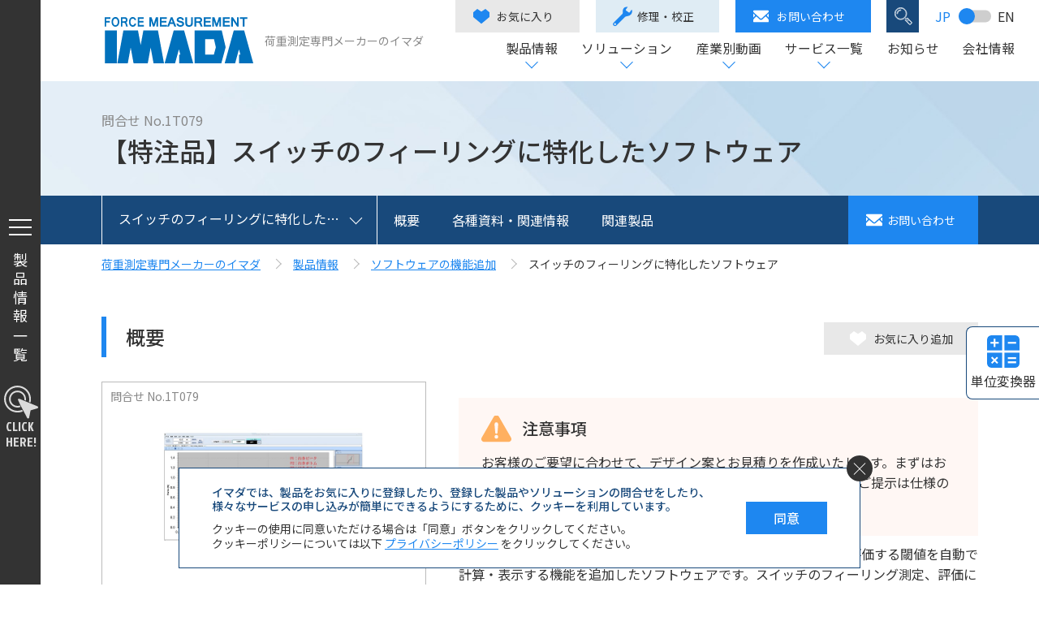

--- FILE ---
content_type: text/html; charset=UTF-8
request_url: https://www.forcegauge.net/product/detail/1t079
body_size: 37682
content:
<!doctype html>
<html prefix="og: http://ogp.me/ns#" lang="ja">
<head prefix="og: http://ogp.me/ns# fb: http://ogp.me/ns/fb# website: http://ogp.me/ns/websaite#">
    <meta name="csrf-token" content="tqMYtCpZ92AY71aGYk2hV4OBQVHG00H6yUwMQjv6">
    <meta charset="UTF-8">
<meta http-equiv="X-UA-Compatible" content="IE=edge">

<!-- Google Tag Manager -->
<script>(function(w,d,s,l,i){w[l]=w[l]||[];w[l].push({'gtm.start':
            new Date().getTime(),event:'gtm.js'});var f=d.getElementsByTagName(s)[0],
        j=d.createElement(s),dl=l!='dataLayer'?'&l='+l:'';j.async=true;j.src=
        'https://www.googletagmanager.com/gtm.js?id='+i+dl;f.parentNode.insertBefore(j,f);
    })(window,document,'script','dataLayer','GTM-T3CKL6P');</script>
<!-- End Google Tag Manager -->

<!-- Global site tag (gtag.js) - Google Analytics -->
<script async src="https://www.googletagmanager.com/gtag/js?id=G-X3NKVJPV70"></script>
<script>
    window.dataLayer = window.dataLayer || [];
    function gtag(){dataLayer.push(arguments);}
    gtag('js', new Date());

    gtag('config', 'G-X3NKVJPV70');
    gtag('config', 'UA-37252806-1');

</script>



    
<title itemprop="name">
    スイッチのフィーリングに特化したソフトウェア | 荷重測定専門メーカーのイマダ
</title>

<meta name="viewport" content="width=device-width, user-scalable=no, initial-scale=1.0, maximum-scale=1.0, minimum-scale=1.0">
<meta name="description" content="イマダは荷重測定用品の特注製作（カスタムメイド）を承ります。標準のソフトウェアへ、クリック率などスイッチのフィーリングを評価する閾値を自動で計算・表示する機能を追加したソフトウェアです。スイッチのフィーリング測定、評価に便利です。">
<meta name="keywords" content="スイッチフィーリング">
<meta name="robots" content="all">
<meta property="og:url" content="https://www.forcegauge.net/product/detail/1t079">
<meta property="og:type" content="head.product.detail.og_type">
<meta property="og:site_name" content="スイッチのフィーリングに特化したソフトウェア | 荷重測定専門メーカーのイマダ">
<meta property="og:title" content="スイッチのフィーリングに特化したソフトウェア | 荷重測定専門メーカーのイマダ">
<meta property="og:description" content="イマダは荷重測定用品の特注製作（カスタムメイド）を承ります。標準のソフトウェアへ、クリック率などスイッチのフィーリングを評価する閾値を自動で計算・表示する機能を追加したソフトウェアです。スイッチのフィーリング測定、評価に便利です。">
<meta property="og:image" content="head.product.detail.og_image">
<meta property="og:locale" content="ja_JP">
<meta name="format-detection" content="telephone=no">
<link rel="canonical" href="https://www.forcegauge.net/product/detail/1t079">

<link rel="icon" type="image/png" href="https://www.forcegauge.net/favicon.ico">
<link rel="apple-touch-icon" href="https://www.forcegauge.net/apple-touch-icon.png">
<link rel="apple-touch-icon" href="https://www.forcegauge.net/android-chrome-192x192.png">
    <link rel="stylesheet" href="https://www.forcegauge.net/assets/css/reset.css?20250425">
<link rel="stylesheet" href="https://www.forcegauge.net/assets/css/slick.css?20250425">
<link rel="stylesheet" href="https://www.forcegauge.net/assets/css/base.css?20250425">
<link rel="stylesheet" href="https://www.forcegauge.net/assets/css/common.css?20250425">
<link rel="stylesheet" href="https://www.forcegauge.net/assets/css/top.css?20250425">
<link rel="stylesheet" href="https://www.forcegauge.net/assets/css/style.css?20250425">
<link rel="stylesheet" href="https://www.forcegauge.net/assets/css/animation.css?20250425">

<link rel="preconnect" href="https://fonts.googleapis.com">
<link rel="preconnect" href="https://fonts.gstatic.com" crossorigin>
<link href="https://fonts.googleapis.com/css2?family=Jockey+One&family=Noto+Sans+JP:wght@100;300;400;500;700;900&family=Roboto:ital,wght@0,100;0,300;0,400;0,500;0,700;0,900;1,100;1,300;1,400;1,500;1,700;1,900&display=swap" rel="stylesheet">
                        <script src="https://cdn.pagesense.io/js/portal936/bfb1a10ad6584c3791b94b0c30d22dc7.js"></script>
</head>
<body id="">
<!-- Google Tag Manager (noscript) -->
<noscript><iframe src="https://www.googletagmanager.com/ns.html?id=GTM-T3CKL6P"
                  height="0" width="0" style="display:none;visibility:hidden"></iframe></noscript>
<!-- End Google Tag Manager (noscript) -->


    <div class="container js-not-fixed" id="">

                    <div class="header-block js-header-block">
    <div class="header-inner flex">
        
        <div class="logo-box flex js-logo-box">
            <a href="https://www.forcegauge.net" class="logo link">
                <p class="img-box"><img src="https://www.forcegauge.net/assets/images/common/logo.svg" alt="荷重測定専門メーカーのイマダ" class="img" loading="lazy"></p>
            </a>
                            <p class="logo-txt">荷重測定専門メーカーのイマダ</p>
                    </div>
        <div class="wrap pc-flex">
            <div class="nav-over flex pc-element">
                
                <a href="https://www.forcegauge.net/favorite" class="header-btn bookmark">
                    <span class="icon"><svg xmlns="http://www.w3.org/2000/svg" width="20" height="18.333" viewBox="0 0 20 18.333">
  <path id="パス_3" data-name="パス 3" d="M15,1,10,4.333,5,1,0,5.167V11l10,8.333L20,11V5.167Z" transform="translate(0 -1)" fill="#1e87f0"/>
</svg>
</span>お気に入り
                </a>
                
                <a href="https://www.forcegauge.net/service/calibration" class="header-btn repair">
                    <span class="icon"><svg xmlns="http://www.w3.org/2000/svg" width="24.49" height="24.948" viewBox="0 0 24.49 24.948">
  <g id="icon" transform="translate(-4.703 0)">
    <path id="パス_66" data-name="パス 66" d="M29.076,4.831a2.482,2.482,0,0,0-.2-.646.32.32,0,0,0-.566-.09l-.318.445-1.8,2.525a1.13,1.13,0,0,1-1.584.2L21.579,5.1a1.13,1.13,0,0,1-.325-1.562L23.1.948l.3-.422A.32.32,0,0,0,23.133.02a2.78,2.78,0,0,0-.742.009,6.03,6.03,0,0,0-5.259,5.838c-.012.491.432,2.623-.728,3.782L5.448,20.6a2.545,2.545,0,0,0,3.6,3.6L20,13.247c.92-.92,3.469-1.192,3.975-1.261a6.032,6.032,0,0,0,5.1-7.155ZM6.423,23.229a1.219,1.219,0,1,1,1.724,0A1.219,1.219,0,0,1,6.423,23.229Z" transform="translate(0 0)" fill="#1e87f0"/>
  </g>
</svg>
</span>修理・校正
                </a>
                
                <a href="https://www.forcegauge.net/contact" class="header-btn contact">
                    <span class="icon"><svg xmlns="http://www.w3.org/2000/svg" viewBox="0 0 20.13 15.135">
  <g id="icon" transform="translate(0 -63.519)">
    <path id="パス_425" data-name="パス 425" d="M448.518,174.538l-2.6-2.7,2.6-2.239Z" transform="translate(-428.388 -101.91)" fill="#fff"/>
    <path id="パス_426" data-name="パス 426" d="M2.6,171.839l-2.6,2.7V169.6Z" transform="translate(0 -101.91)" fill="#fff"/>
    <path id="パス_427" data-name="パス 427" d="M20.13,258.918V261.4a1.089,1.089,0,0,1-1.088,1.088H1.088A1.089,1.089,0,0,1,0,261.4v-2.485l3.891-4.039,4.444,3.828a2.74,2.74,0,0,0,3.463,0l4.441-3.828Z" transform="translate(0 -183.836)" fill="#fff"/>
    <path id="パス_428" data-name="パス 428" d="M20.13,64.6v1.088L10.637,73.87a.926.926,0,0,1-1.145,0L0,65.692V64.6a1.086,1.086,0,0,1,1.088-1.085H19.042A1.086,1.086,0,0,1,20.13,64.6Z" transform="translate(0 0)" fill="#fff"/>
  </g>
</svg>
</span>お問い合わせ
                </a>
                
                <p class="header-btn search js-search">
                    <span class="icon">
                        <span class="icon-inner"><svg xmlns="http://www.w3.org/2000/svg" width="30.007" height="29.692" viewBox="0 0 30.007 29.692">
  <g id="icon" transform="translate(-344.623 -66.72)">
    <path id="パス_62" data-name="パス 62" d="M380.059,78.388a6.311,6.311,0,0,0-6.3,6.3.446.446,0,1,0,.891,0,5.419,5.419,0,0,1,5.413-5.413.446.446,0,1,0,0-.891Z" transform="translate(-24.986 -7.522)" fill="none" stroke="#fff" stroke-width="1"/>
    <path id="パス_63" data-name="パス 63" d="M373.692,74.135l-7.456-7.456-1.689,1.689L362.5,66.32a9.987,9.987,0,1,0-.623.638l2.04,2.04-1.657,1.657,7.456,7.456a1.157,1.157,0,0,0,1.634,0l2.342-2.342A1.157,1.157,0,0,0,373.692,74.135Zm-18.618-5.369a9.059,9.059,0,1,1,9.059-9.059A9.069,9.069,0,0,1,355.073,68.765Zm11.162-.826,1.895,1.895-2.715,2.715-1.895-1.9Zm6.826,7.2L370.72,77.48a.265.265,0,0,1-.374,0l-4.3-4.3,2.715-2.715,4.3,4.3A.265.265,0,0,1,373.061,75.138Z" transform="translate(0 17.464)" fill="none" stroke="#fff" stroke-width="1"/>
  </g>
</svg>
</span>
                    </span>
                    <span class="txt sp-element">検索</span>
                </p>
                
                <a href="/en/product/detail/1t079" class="lang flex js-lang ">
                    <p class="lang-btn jp current">JP</p>
                    <p class="lang-btn en ">EN</p>
                </a>
            </div>

            <div class="sp-btn sp-element">
                <div class="btn-inner">
                    <span class="bar"></span>
                    <span class="bar"></span>
                    <span class="bar"></span>
                    <span class="txt js-txt">MENU</span>
                </div>
            </div>

            <div class="nav-wrap js-nav-box">
                <ul class="nav-box pc-flex">
                    
                    <li class="nav-list js-trigger">
                        <a href="https://www.forcegauge.net/product" class="nav-link nav-link-parent nav-link-toggle js-nav-link">製品情報</a>
                        <p class="nav-link-btn sp-element js-nav-btn"><span class="nav-link-btn-inner"></span></p>
                        <ul class="nav-child js-nav-child">
                            <li class="nav-child-inner pc-flex">
                                                                                                    <a href="https://www.forcegauge.net/product#block-01" class="nav-child-link">
                                        <span class="nav-child-link-txt">フォースゲージ</span>
                                    </a>
                                                                    <a href="https://www.forcegauge.net/product#block-02" class="nav-child-link">
                                        <span class="nav-child-link-txt">ロードセル</span>
                                    </a>
                                                                    <a href="https://www.forcegauge.net/product#block-03" class="nav-child-link">
                                        <span class="nav-child-link-txt">計測スタンド</span>
                                    </a>
                                                                    <a href="https://www.forcegauge.net/product#block-04" class="nav-child-link">
                                        <span class="nav-child-link-txt">トルクゲージ</span>
                                    </a>
                                                                    <a href="https://www.forcegauge.net/product#block-05" class="nav-child-link">
                                        <span class="nav-child-link-txt">トルク測定スタンド</span>
                                    </a>
                                                                    <a href="https://www.forcegauge.net/product#block-06" class="nav-child-link">
                                        <span class="nav-child-link-txt">アタッチメント</span>
                                    </a>
                                                                    <a href="https://www.forcegauge.net/product#block-07" class="nav-child-link">
                                        <span class="nav-child-link-txt">ソフトウェア / ダウンロードカード</span>
                                    </a>
                                                                    <a href="https://www.forcegauge.net/product#block-08" class="nav-child-link">
                                        <span class="nav-child-link-txt">ケーブル</span>
                                    </a>
                                                                    <a href="https://www.forcegauge.net/product#block-09" class="nav-child-link">
                                        <span class="nav-child-link-txt">テンションメーター</span>
                                    </a>
                                                                    <a href="https://www.forcegauge.net/product#block-10" class="nav-child-link">
                                        <span class="nav-child-link-txt">剥離試験機</span>
                                    </a>
                                                                    <a href="https://www.forcegauge.net/product#block-11" class="nav-child-link">
                                        <span class="nav-child-link-txt">食品関連試験機</span>
                                    </a>
                                                                    <a href="https://www.forcegauge.net/product#block-12" class="nav-child-link">
                                        <span class="nav-child-link-txt">ワイヤーハーネス試験機</span>
                                    </a>
                                                                    <a href="https://www.forcegauge.net/product#block-13" class="nav-child-link">
                                        <span class="nav-child-link-txt">その他関連機器</span>
                                    </a>
                                                                    <a href="https://www.forcegauge.net/product#block-14" class="nav-child-link">
                                        <span class="nav-child-link-txt">特注品</span>
                                    </a>
                                
                                
                                <a href="https://www.forcegauge.net/discontinued" class="nav-child-link">
                                    <span class="nav-child-link-txt">販売終了品</span>
                                </a>

                            </li>
                        </ul>
                    </li>
                                        
                    <li class="nav-list js-trigger">
                        <a href="https://www.forcegauge.net/solution" class="nav-link nav-link-parent nav-link-toggle js-nav-link">
                            ソリューション
                        </a>
                        <p class="nav-link-btn sp-element js-nav-btn"><span class="nav-link-btn-inner"></span></p>
                        <ul class="nav-child js-nav-child">
                            <li class="nav-child-inner pc-flex">
                                <a href="https://www.forcegauge.net/solution#block-01" class="nav-child-link">
                                    <span class="nav-child-link-txt">荷重測定の基本</span>
                                </a>
                                <a href="https://www.forcegauge.net/solution#block-02" class="nav-child-link">
                                    <span class="nav-child-link-txt">試験別動画</span>
                                </a>
                            </li>
                        </ul>
                    </li>
                    
                    <li class="nav-list js-trigger">
                        <a href="https://www.forcegauge.net/solution#block-03" class="nav-link nav-link-parent nav-link-toggle js-nav-link">
                            産業別動画
                        </a>
                        <p class="nav-link-btn sp-element js-nav-btn"><span class="nav-link-btn-inner"></span></p>
                        <ul class="nav-child js-nav-child">
                            <li class="nav-child-inner pc-flex">
                                                                    <a href="https://www.forcegauge.net/solution/industry/automotive_transportation_machine" class="nav-child-link">
                                        <span class="nav-child-link-txt">自動車・輸送機器</span>
                                    </a>
                                                                    <a href="https://www.forcegauge.net/solution/industry/aerospace" class="nav-child-link">
                                        <span class="nav-child-link-txt">航空・宇宙</span>
                                    </a>
                                                                    <a href="https://www.forcegauge.net/solution/industry/electronics_semiconductors" class="nav-child-link">
                                        <span class="nav-child-link-txt">電子機器・半導体</span>
                                    </a>
                                                                    <a href="https://www.forcegauge.net/solution/industry/industry_machinery_parts" class="nav-child-link">
                                        <span class="nav-child-link-txt">産業用機械・部品</span>
                                    </a>
                                                                    <a href="https://www.forcegauge.net/solution/industry/energy" class="nav-child-link">
                                        <span class="nav-child-link-txt">エネルギー</span>
                                    </a>
                                                                    <a href="https://www.forcegauge.net/solution/industry/packaging_containers_paper" class="nav-child-link">
                                        <span class="nav-child-link-txt">包装・容器・紙</span>
                                    </a>
                                                                    <a href="https://www.forcegauge.net/solution/industry/food_beverages" class="nav-child-link">
                                        <span class="nav-child-link-txt">食品・飲料</span>
                                    </a>
                                                                    <a href="https://www.forcegauge.net/solution/industry/textile_apparel" class="nav-child-link">
                                        <span class="nav-child-link-txt">繊維・衣料</span>
                                    </a>
                                                                    <a href="https://www.forcegauge.net/solution/industry/construction_furniture" class="nav-child-link">
                                        <span class="nav-child-link-txt">建築・家具</span>
                                    </a>
                                                                    <a href="https://www.forcegauge.net/solution/industry/cosmetics_fmcg" class="nav-child-link">
                                        <span class="nav-child-link-txt">化粧品・日用品</span>
                                    </a>
                                                                    <a href="https://www.forcegauge.net/solution/industry/medical_equipment" class="nav-child-link">
                                        <span class="nav-child-link-txt">医療機器</span>
                                    </a>
                                                                    <a href="https://www.forcegauge.net/solution/industry/pharmaceutical" class="nav-child-link">
                                        <span class="nav-child-link-txt">医薬品</span>
                                    </a>
                                                                    <a href="https://www.forcegauge.net/solution/industry/ergonomics_sporting_goods" class="nav-child-link">
                                        <span class="nav-child-link-txt">人間工学・スポーツ用品</span>
                                    </a>
                                                                    <a href="https://www.forcegauge.net/solution/industry/chemicals_raw_materials" class="nav-child-link">
                                        <span class="nav-child-link-txt">各種化学製品・素材</span>
                                    </a>
                                                                    <a href="https://www.forcegauge.net/solution/industry/occupational_training" class="nav-child-link">
                                        <span class="nav-child-link-txt">職業訓練・トレーニング</span>
                                    </a>
                                                                    <a href="https://www.forcegauge.net/solution/industry/musical-instruments" class="nav-child-link">
                                        <span class="nav-child-link-txt">楽器</span>
                                    </a>
                                                            </li>
                        </ul>
                    </li>
                    
                    <li class="nav-list js-trigger">
                        <a href="https://www.forcegauge.net/service" class="nav-link nav-link-parent nav-link-toggle js-nav-link">
                            サービス一覧
                        </a>
                        <p class="nav-link-btn sp-element js-nav-btn"><span class="nav-link-btn-inner"></span></p>
                        <ul class="nav-child js-nav-child">
                            <li class="nav-child-inner pc-flex">
                                                                    <a href="https://www.forcegauge.net/service/technical_consultation" class="nav-child-link">
                                        <span class="nav-child-link-txt">技術相談</span>
                                    </a>
                                                                    <a href="https://www.forcegauge.net/service/custom_manufacturing" class="nav-child-link">
                                        <span class="nav-child-link-txt">特注製作</span>
                                    </a>
                                                                    <a href="https://www.forcegauge.net/service/sample_testing" class="nav-child-link">
                                        <span class="nav-child-link-txt">サンプル測定サービス</span>
                                    </a>
                                                                    <a href="https://www.forcegauge.net/service/laboratory" class="nav-child-link">
                                        <span class="nav-child-link-txt">実験室（測定ラボ）</span>
                                    </a>
                                                                    <a href="https://www.forcegauge.net/service/demo_unit" class="nav-child-link">
                                        <span class="nav-child-link-txt">デモ機のお貸出し</span>
                                    </a>
                                                                    <a href="https://www.forcegauge.net/service/consignment_test" class="nav-child-link">
                                        <span class="nav-child-link-txt">委託試験のご相談</span>
                                    </a>
                                                                    <a href="https://www.forcegauge.net/service/rental" class="nav-child-link">
                                        <span class="nav-child-link-txt">レンタルサービス</span>
                                    </a>
                                                                    <a href="https://www.forcegauge.net/service/purchase_support" class="nav-child-link">
                                        <span class="nav-child-link-txt">購入に関するサポート 日本</span>
                                    </a>
                                                                    <a href="https://www.forcegauge.net/service/purchase_support_overseas" class="nav-child-link">
                                        <span class="nav-child-link-txt">購入に関するサポート 海外</span>
                                    </a>
                                                                    <a href="https://www.forcegauge.net/service/repair" class="nav-child-link">
                                        <span class="nav-child-link-txt">修理サービス</span>
                                    </a>
                                                                    <a href="https://www.forcegauge.net/service/calibration" class="nav-child-link">
                                        <span class="nav-child-link-txt">校正サービス</span>
                                    </a>
                                                                    <a href="https://www.forcegauge.net/service/instruction_manual" class="nav-child-link">
                                        <span class="nav-child-link-txt">ユーザーガイド動画・取扱説明書請求</span>
                                    </a>
                                                                    <a href="https://www.forcegauge.net/service/brochure" class="nav-child-link">
                                        <span class="nav-child-link-txt">カタログ請求</span>
                                    </a>
                                                                    <a href="https://www.forcegauge.net/service/application_and_certificate_sample" class="nav-child-link">
                                        <span class="nav-child-link-txt">各種申請書・証明書見本・SDSのダウンロード</span>
                                    </a>
                                                                    <a href="https://www.forcegauge.net/service/parameter_sheet" class="nav-child-link">
                                        <span class="nav-child-link-txt">非該当証明書の発行</span>
                                    </a>
                                                                    <a href="https://www.forcegauge.net/service/next_series" class="nav-child-link">
                                        <span class="nav-child-link-txt">ネクストシリーズ（イマダコネクテッド）について</span>
                                    </a>
                                                                    <a href="https://www.forcegauge.net/service/kgfN_" class="nav-child-link">
                                        <span class="nav-child-link-txt">力の単位換算（N ⇔ kgf ⇔lbfなど）</span>
                                    </a>
                                                                    <a href="https://www.forcegauge.net/service/forcegaugemanufacturer" class="nav-child-link">
                                        <span class="nav-child-link-txt">フォースゲージメーカーを選ぶ際のポイント</span>
                                    </a>
                                                                    <a href="https://www.forcegauge.net/service/forcegauge_daily_inspection" class="nav-child-link">
                                        <span class="nav-child-link-txt">日常点検</span>
                                    </a>
                                                                    <a href="https://www.forcegauge.net/service/faq" class="nav-child-link">
                                        <span class="nav-child-link-txt">よくある質問</span>
                                    </a>
                                                            </li>
                        </ul>
                    </li>
                    
                    <li class="nav-list">
                        <a href="https://www.forcegauge.net/news" class="nav-link">
                            お知らせ
                        </a>
                    </li>
                    
                    <li class="nav-list">
                        <a href="https://www.forcegauge.net/company" class="nav-link">
                            会社情報
                        </a>
                    </li>
                </ul>

                <div class="sp-bottom sp-element">
                    
                    <a href="https://www.forcegauge.net/contact" class="header-btn contact">
                        <span class="icon"><svg xmlns="http://www.w3.org/2000/svg" viewBox="0 0 20.13 15.135">
  <g id="icon" transform="translate(0 -63.519)">
    <path id="パス_425" data-name="パス 425" d="M448.518,174.538l-2.6-2.7,2.6-2.239Z" transform="translate(-428.388 -101.91)" fill="#fff"/>
    <path id="パス_426" data-name="パス 426" d="M2.6,171.839l-2.6,2.7V169.6Z" transform="translate(0 -101.91)" fill="#fff"/>
    <path id="パス_427" data-name="パス 427" d="M20.13,258.918V261.4a1.089,1.089,0,0,1-1.088,1.088H1.088A1.089,1.089,0,0,1,0,261.4v-2.485l3.891-4.039,4.444,3.828a2.74,2.74,0,0,0,3.463,0l4.441-3.828Z" transform="translate(0 -183.836)" fill="#fff"/>
    <path id="パス_428" data-name="パス 428" d="M20.13,64.6v1.088L10.637,73.87a.926.926,0,0,1-1.145,0L0,65.692V64.6a1.086,1.086,0,0,1,1.088-1.085H19.042A1.086,1.086,0,0,1,20.13,64.6Z" transform="translate(0 0)" fill="#fff"/>
  </g>
</svg>
</span>お問い合わせ
                    </a>
                    
                    <a href="https://www.forcegauge.net/service/calibration" class="header-btn repair">
                        <span class="icon"><svg xmlns="http://www.w3.org/2000/svg" width="24.49" height="24.948" viewBox="0 0 24.49 24.948">
  <g id="icon" transform="translate(-4.703 0)">
    <path id="パス_66" data-name="パス 66" d="M29.076,4.831a2.482,2.482,0,0,0-.2-.646.32.32,0,0,0-.566-.09l-.318.445-1.8,2.525a1.13,1.13,0,0,1-1.584.2L21.579,5.1a1.13,1.13,0,0,1-.325-1.562L23.1.948l.3-.422A.32.32,0,0,0,23.133.02a2.78,2.78,0,0,0-.742.009,6.03,6.03,0,0,0-5.259,5.838c-.012.491.432,2.623-.728,3.782L5.448,20.6a2.545,2.545,0,0,0,3.6,3.6L20,13.247c.92-.92,3.469-1.192,3.975-1.261a6.032,6.032,0,0,0,5.1-7.155ZM6.423,23.229a1.219,1.219,0,1,1,1.724,0A1.219,1.219,0,0,1,6.423,23.229Z" transform="translate(0 0)" fill="#1e87f0"/>
  </g>
</svg>
</span>修理・校正
                    </a>
                    
                    <a href="/en/product/detail/1t079" class="lang flex js-lang ">
                        <p class="lang-btn jp current">JP</p>
                        <p class="lang-btn en ">EN</p>
                    </a>
                    
                    <div class="close-btn sp-btn">
                        メニューを閉じる
                    </div>
                </div>
            </div>

            <div class="search-drop js-search-drop">
                <div class="search-drop-inner">
                    <div class="search-close-btn pc-element js-search-close-btn">
                        <div class="search-close-btn-inner"></div>
                    </div>

                    <div class="search-tab">
                        <div class="tab-list-wrap">
                            <p class="tab-list is-active">製品検索</p>
                            <p class="tab-list">ソリューション検索</p>
                        </div>

                        <div class="search-tab-content-wrap">
                            <div class="tab-content is-active">
                                <div class="search">
                                    <div class="inner">
                                        <div class="search-wrap">
                                            <form action="https://www.forcegauge.net/product/result" class="search-form" method="get">

                                            

                                                <div class="wrap pc-flex">
                                                    <div class="right-box is-reverse flex">
                                                        <div class="box">
                                                            <input type="text" name="keyword" class="form-input" size="60" value="" placeholder="キーワードを入力してください">
                                                        </div><!--  /box  -->

                                                        <div class="search-btn-box">
                                                            <input type="submit" name="" value="検索する" class="search-btn js-search-btn">
                                                        </div>
                                                    </div><!--  /right-box  -->
                                                </div>
                                            </form>
                                            

                                            <p class="txt">製品検索では、製品名称、製品型式、規格などから検索できます。<br>製品型式は、オプション型式（-FA、-L、-NEXTなど）を除いた型式をご入力ください。<br>（試験動画は上記“ソリューション検索”をクリックください）</p>
                                            <p class="sub-txt">例）ロードセル、ZTA-50N、T3209（JIS T3209の場合）</p>
                                        </div><!--  /search-wrap  -->
                                    </div>
                                </div><!--  /search  -->
                            </div>

                            <div class="tab-content">
                                <div class="search">
                                    <div class="inner">
                                        <div class="search-wrap">
                                            <form action="https://www.forcegauge.net/solution/result" class="search-form" method="get">
                                            

                                                <div class="wrap pc-flex">
                                                    <div class="right-box is-reverse flex">
                                                        <div class="box">
                                                            <input type="text" name="keyword" class="form-input" size="60" value="" placeholder="キーワードを入力してください">
                                                        </div><!--  /box  -->

                                                        <div class="search-btn-box">
                                                            <input type="submit" name="" value="検索する" class="search-btn js-search-btn">
                                                        </div>
                                                    </div><!--  /right-box  -->
                                                </div>
                                            </form>
                                            

                                            <p class="txt">ソリューション検索では試験名、産業名、規格、測定サンプルなどから検索できます。<br>（製品は上記“製品検索”をクリックください）</p>
                                            <p class="sub-txt">例）圧縮、T3209（JIS T3209の場合）</p>
                                        </div><!--  /search-wrap  -->
                                    </div>
                                </div><!--  /search  -->
                            </div>
                        </div>
                    </div>
                </div>
            </div>
        </div>
        
        <a href="https://www.forcegauge.net/favorite" class="header-btn bookmark sp-element">
            <span class="icon"><svg xmlns="http://www.w3.org/2000/svg" width="20" height="18.333" viewBox="0 0 20 18.333">
  <path id="パス_3" data-name="パス 3" d="M15,1,10,4.333,5,1,0,5.167V11l10,8.333L20,11V5.167Z" transform="translate(0 -1)" fill="#1e87f0"/>
</svg>
</span>お気に入り
        </a>
        <p class="header-btn search js-search sp-element">
            <span class="icon">
                <span class="icon-inner"><svg xmlns="http://www.w3.org/2000/svg" width="30.007" height="29.692" viewBox="0 0 30.007 29.692">
  <g id="icon" transform="translate(-344.623 -66.72)">
    <path id="パス_62" data-name="パス 62" d="M380.059,78.388a6.311,6.311,0,0,0-6.3,6.3.446.446,0,1,0,.891,0,5.419,5.419,0,0,1,5.413-5.413.446.446,0,1,0,0-.891Z" transform="translate(-24.986 -7.522)" fill="none" stroke="#fff" stroke-width="1"/>
    <path id="パス_63" data-name="パス 63" d="M373.692,74.135l-7.456-7.456-1.689,1.689L362.5,66.32a9.987,9.987,0,1,0-.623.638l2.04,2.04-1.657,1.657,7.456,7.456a1.157,1.157,0,0,0,1.634,0l2.342-2.342A1.157,1.157,0,0,0,373.692,74.135Zm-18.618-5.369a9.059,9.059,0,1,1,9.059-9.059A9.069,9.069,0,0,1,355.073,68.765Zm11.162-.826,1.895,1.895-2.715,2.715-1.895-1.9Zm6.826,7.2L370.72,77.48a.265.265,0,0,1-.374,0l-4.3-4.3,2.715-2.715,4.3,4.3A.265.265,0,0,1,373.061,75.138Z" transform="translate(0 17.464)" fill="none" stroke="#fff" stroke-width="1"/>
  </g>
</svg>
</span>
            </span>
            <span class="txt sp-element js-search-txt">検索</span>
        </p>
    </div>
</div>
        
                  
  
  <div class="heading-block heading-block-under js-mv">
    
    <picture class="img-box">
        <source media="(max-width: 767px)" srcset="https://www.forcegauge.net/assets/images/common/mv_under_sp.jpg">
        <source media="(min-width: 768px)" srcset="https://www.forcegauge.net/assets/images/common/mv_under.jpg">
        <img src="https://www.forcegauge.net/assets/images/common/mv_under.jpg" alt="" class="img" loading="lazy">
    </picture>

    
    <div class="heading-inner flex">
                    <p class="category">
                問合せ No.1T079
            </p>
                            <h1 class="txt-box">
                                    【特注品】スイッチのフィーリングに特化したソフトウェア
                
            </h1>
            </div>
</div>



    <div class="under-nav-block js-under-nav-block ">
        <div class="under-nav-box pc-flex js-under-nav-box">
                            
                <div class="under-drop js-under-drop">
                    
                                                                <p class="current-txt js-current-txt">
                                                            <span class="current-inner">スイッチのフィーリングに特化したソフトウェア</span>
                                                    </p>
                                        
                    <ul class="drop-list js-drop-list">
                        
                                                                                                                                                                                                                                                        <li class="item">
                                        <a href="https://www.forcegauge.net/product/detail/1t029" class="link">
                                            <span class="link-inner">合否判定ソフト</span>
                                        </a>
                                    </li>
                                                                                                        <li class="item">
                                        <a href="https://www.forcegauge.net/product/detail/1t080" class="link">
                                            <span class="link-inner">降伏点や破断点検出・ヤング率自動計算機能を追加したソフトウェア</span>
                                        </a>
                                    </li>
                                                                                                                                            </ul>
                </div>

                
                                    <div class="under-nav js-under-nav">
                                                    <a href="#block-01" class="parts">
                                概要
                            </a>
                                                    <a href="#block-02" class="parts">
                                各種資料・関連情報
                            </a>
                                                    <a href="#block-04" class="parts">
                                関連製品
                            </a>
                                            </div>
                            
            
                                    
                <a href="https://www.forcegauge.net/contact/products_inquiry/1t079" class="contact-btn">
                    <span class="icon"><svg xmlns="http://www.w3.org/2000/svg" viewBox="0 0 20.13 15.135">
  <g id="icon" transform="translate(0 -63.519)">
    <path id="パス_425" data-name="パス 425" d="M448.518,174.538l-2.6-2.7,2.6-2.239Z" transform="translate(-428.388 -101.91)" fill="#fff"/>
    <path id="パス_426" data-name="パス 426" d="M2.6,171.839l-2.6,2.7V169.6Z" transform="translate(0 -101.91)" fill="#fff"/>
    <path id="パス_427" data-name="パス 427" d="M20.13,258.918V261.4a1.089,1.089,0,0,1-1.088,1.088H1.088A1.089,1.089,0,0,1,0,261.4v-2.485l3.891-4.039,4.444,3.828a2.74,2.74,0,0,0,3.463,0l4.441-3.828Z" transform="translate(0 -183.836)" fill="#fff"/>
    <path id="パス_428" data-name="パス 428" d="M20.13,64.6v1.088L10.637,73.87a.926.926,0,0,1-1.145,0L0,65.692V64.6a1.086,1.086,0,0,1,1.088-1.085H19.042A1.086,1.086,0,0,1,20.13,64.6Z" transform="translate(0 0)" fill="#fff"/>
  </g>
</svg>
</span>
                    <span class="pc-element">お問い合わせ</span>
                </a>
                    </div>
    </div>

    
    <div class="bread-block">
        <ol itemscope itemtype="http://schema.org/BreadcrumbList" class="bread-inner">
            <li itemprop="itemListElement" itemscope
                itemtype="http://schema.org/ListItem" class="item-box">
                <a itemprop="item" href="https://www.forcegauge.net" class="bread-item">
                    <span itemprop="name">荷重測定専門メーカーのイマダ  </span></a>
                <meta itemprop="position" content="1" />
            </li>
                                        <li itemprop="itemListElement" itemscope
                    itemtype="http://schema.org/ListItem" class="item-box">
                    <a itemprop="item" href="https://www.forcegauge.net/product" class="bread-item">
                        <span itemprop="name">製品情報</span></a>
                    <meta itemprop="position" content="2" />
                </li>
                                                                                        <li itemprop="itemListElement" itemscope
                    itemtype="http://schema.org/ListItem" class="item-box">
                    <a itemprop="item" href="https://www.forcegauge.net/product/additional_functions_to_software" class="bread-item">
                        <span itemprop="name">ソフトウェアの機能追加</span></a>
                    <meta itemprop="position" content="3" />
                </li>
                                        
                        <li itemprop="itemListElement" itemscope
                itemtype="http://schema.org/ListItem" class="item-box">
            <span itemprop="item" class="bread-item current">
                                <span itemprop="name">スイッチのフィーリングに特化したソフトウェア</span>
                            </span>
                <meta itemprop="position" content="4" />
            </li>
        </ol>
    </div>
  <div class="under-container">
    
    <div class="block" id="block-01">
      <div class="inner">
        <h2 class="block-ttl">
    <span class="block-ttl-inner">
    概要
    </span>

      
        <span class="bookmark-btn js-bookmark-btn " data-type="product" data-id="68764"><span class="icon"><svg xmlns="http://www.w3.org/2000/svg" width="20" height="18.333" viewBox="0 0 20 18.333">
  <path id="パス_3" data-name="パス 3" d="M15,1,10,4.333,5,1,0,5.167V11l10,8.333L20,11V5.167Z" transform="translate(0 -1)" fill="#1e87f0"/>
</svg>
</span>お気に入り追加</span>
  </h2>

<div class="column pc-flex">
  
  <div class="wrap slide-shell pc-flex">
    <div class="product-slide-wrap">
      <div class="product-slide-main js-product-slide-main">
                                                      <p class="slide-main-box">
              
                              <span class="detail-label">問合せ No.1T079</span>
                            
              <img src="https://www.forcegauge.net/image/product/68764/1t079_main.jpg" alt="問合せ No.1T079" class="img" loading="lazy">
            </p>
                                  </div>
                </div>
    
    <div class="txt-box">
    
            <div class="label flex">
                        </div>
    
    

            
        <div class="caution">
            <h5 class="caution-ttl">
                注意事項
            </h5>
            <p class="note">
                お客様のご要望に合わせて、デザイン案とお見積りを作成いたします。まずはお気軽にご相談ください。標準品と異なり定価が無いため、価格のご提示は仕様の打ち合わせ後になることを予めご了承ください。
            </p>
        </div>
        <br>
    
    
            <p class="note">
            標準のソフトウェアへ、クリック率などスイッチのフィーリングを評価する閾値を自動で計算・表示する機能を追加したソフトウェアです。スイッチのフィーリング測定、評価に便利です。
        </p>
            </div>

    
    <div class="movie-modal-wrap">
      <div class="modal js-movie-modal">
        <div class="modal-bg js-movie-modal-close"></div>
        <div class="modal-content">
          <div class="modal-inner modal-inner-movie">
            <div class="modal-inner modal-inner-movie" id="iframeYouTube1">
            </div>
          </div>
        </div>
      </div>
    </div>
  </div>
</div>


  

  
  <div class="sector">
    <h3 class="sector-ttl">
      特徴
    </h3>
    <ul class="list">
              <li class="item">
          スイッチのフィーリング試験に特化したソフトウェアです。
        </li>
              <li class="item">
          クリック率などの閾値を自動で計算・表示する機能を追加することで、スイッチフィーリングの評価が効率よく行えます。
        </li>
              <li class="item">
          お客様の計算方法に応じて設定することができます。
        </li>
              <li class="item">
          一つの閾値のみを自動計算する機能追加もできます。
        </li>
          </ul>
  </div>


      </div>
    </div>
    
    <div class="block" id="block-02">
      <div class="inner">
              </div>
    </div>
          
            
              <div class="block wide-block" id="block-04">
          <div class="inner">
            <h2 class="block-ttl">
    関連製品
</h2>
<div class="bottom-slider js-bottom-slider">
            <a href="https://www.forcegauge.net/product/detail/forcerec-s" class="parts">
            <p class="img-box">
                                                    <img src="https://www.forcegauge.net/image/product/70485/force_recorder_standard_main.webp" alt="荷重－時間（トルク－時間）グラフ描画ソフトウェア Force Recorder Standard" class="img" loading="lazy">
                            </p>
            <div class="txt-box btn-arrow">
                <p class="txt">
                    荷重－時間（トルク－時間）グラフ描画ソフトウェア
                </p>
                <p class="ttl">
                    Force Recorder Standard
                </p>
            </div>
        </a>
            <a href="https://www.forcegauge.net/product/detail/forcerec-p" class="parts">
            <p class="img-box">
                                                    <img src="https://www.forcegauge.net/image/product/70487/force_recorder_pro_main.webp" alt="荷重－変位（トルク－角度）グラフ描画ソフトウェア Force Recorder Professional" class="img" loading="lazy">
                            </p>
            <div class="txt-box btn-arrow">
                <p class="txt">
                    荷重－変位（トルク－角度）グラフ描画ソフトウェア
                </p>
                <p class="ttl">
                    Force Recorder Professional
                </p>
            </div>
        </a>
            <a href="https://www.forcegauge.net/product/detail/forcerec-l" class="parts">
            <p class="img-box">
                                                    <img src="https://www.forcegauge.net/image/product/70486/force_recorder_light_main.webp" alt="荷重－時間（トルク－時間）グラフ描画ソフトウェア Force Recorder Light" class="img" loading="lazy">
                            </p>
            <div class="txt-box btn-arrow">
                <p class="txt">
                    荷重－時間（トルク－時間）グラフ描画ソフトウェア
                </p>
                <p class="ttl">
                    Force Recorder Light
                </p>
            </div>
        </a>
            <a href="https://www.forcegauge.net/product/detail/forcelogp" class="parts">
            <p class="img-box">
                                                    <img src="https://www.forcegauge.net/image/product/70484/force_logger_plus_main.webp" alt="複数フォースゲージデータ管理ソフトウェア Force Logger Plus" class="img" loading="lazy">
                            </p>
            <div class="txt-box btn-arrow">
                <p class="txt">
                    複数フォースゲージデータ管理ソフトウェア
                </p>
                <p class="ttl">
                    Force Logger Plus
                </p>
            </div>
        </a>
            <a href="https://www.forcegauge.net/product/detail/zlink4" class="parts">
            <p class="img-box">
                                                    <img src="https://www.forcegauge.net/image/product/70489/zlink4_main.jpg" alt="荷重－時間（トルク－時間）グラフ描画ソフトウェア ZLINK4" class="img" loading="lazy">
                            </p>
            <div class="txt-box btn-arrow">
                <p class="txt">
                    荷重－時間（トルク－時間）グラフ描画ソフトウェア
                </p>
                <p class="ttl">
                    ZLINK4
                </p>
            </div>
        </a>
            <a href="https://www.forcegauge.net/product/detail/1t080" class="parts">
            <p class="img-box">
                                                    <img src="https://www.forcegauge.net/image/product/69041/1t080_main.jpg" alt="問合せ No.1T080 降伏点や破断点検出・ヤング率自動計算機能を追加したソフトウェア" class="img" loading="lazy">
                            </p>
            <div class="txt-box btn-arrow">
                <p class="txt">
                    問合せ No.1T080
                </p>
                <p class="ttl">
                    降伏点や破断点検出・ヤング率自動計算機能を追加したソフトウェア
                </p>
            </div>
        </a>
            <a href="https://www.forcegauge.net/product/detail/1t029" class="parts">
            <p class="img-box">
                                                    <img src="https://www.forcegauge.net/image/product/58215/1t029_main.jpg" alt="問合せ No.1T029 合否判定ソフト" class="img" loading="lazy">
                            </p>
            <div class="txt-box btn-arrow">
                <p class="txt">
                    問合せ No.1T029
                </p>
                <p class="ttl">
                    合否判定ソフト
                </p>
            </div>
        </a>
    </div>
<div class="accessory-box pc-element js-accessory-box"></div>
          </div>
        </div>
            
              
      </div>

                    <div class="footer-over">
        <div class="inner pc-flex">
        <a href="https://force-channel.com/" target="_blank" class="parts">
            <img src="https://www.forcegauge.net/assets/images/common/img_link_01.jpg" alt="フォースチャンネル イマダのこだわり" class="img" loading="lazy">
        </a>
        <a href="https://www.facebook.com/IMADA.forcegauge" target="_blank" class="parts">
            <img src="https://www.forcegauge.net/assets/images/common/img_link_02.jpg" alt="facebook イマダの公式ページ イマダの最新ニュースを発信" class="img" loading="lazy">
        </a>
        <a href="https://www.imada-connected.com/" target="_blank" class="parts">
            <img src="https://www.forcegauge.net/assets/images/common/img_link_03.jpg" alt="IMADA Connected 各種サービスが利用できるユーザーサポートサイト" class="img" loading="lazy">
        </a>
    </div>
</div>


<div class="footer-block js-footer-block">
    
    <div class="footer-block-separate">
        <div class="inner pc-flex">
            
            <div class="sitemap sitemap-toggle">
                <a href="https://www.forcegauge.net/product" class="sitemap-parent">
                    製品情報
                </a>
                <p class="sitemap-btn sp-element js-nav-btn"><span class="sitemap-btn-inner"></span></p>
                <div class="sitemap-link-box">
                                                                <a href="https://www.forcegauge.net/product#block-01" class="sitemap-link">
                            フォースゲージ
                        </a>
                                            <a href="https://www.forcegauge.net/product#block-02" class="sitemap-link">
                            ロードセル
                        </a>
                                            <a href="https://www.forcegauge.net/product#block-03" class="sitemap-link">
                            計測スタンド
                        </a>
                                            <a href="https://www.forcegauge.net/product#block-04" class="sitemap-link">
                            トルクゲージ
                        </a>
                                            <a href="https://www.forcegauge.net/product#block-05" class="sitemap-link">
                            トルク測定スタンド
                        </a>
                                            <a href="https://www.forcegauge.net/product#block-06" class="sitemap-link">
                            アタッチメント
                        </a>
                                            <a href="https://www.forcegauge.net/product#block-07" class="sitemap-link">
                            ソフトウェア / ダウンロードカード
                        </a>
                                            <a href="https://www.forcegauge.net/product#block-08" class="sitemap-link">
                            ケーブル
                        </a>
                                            <a href="https://www.forcegauge.net/product#block-09" class="sitemap-link">
                            テンションメーター
                        </a>
                                            <a href="https://www.forcegauge.net/product#block-10" class="sitemap-link">
                            剥離試験機
                        </a>
                                            <a href="https://www.forcegauge.net/product#block-11" class="sitemap-link">
                            食品関連試験機
                        </a>
                                            <a href="https://www.forcegauge.net/product#block-12" class="sitemap-link">
                            ワイヤーハーネス試験機
                        </a>
                                            <a href="https://www.forcegauge.net/product#block-13" class="sitemap-link">
                            その他関連機器
                        </a>
                                            <a href="https://www.forcegauge.net/product#block-14" class="sitemap-link">
                            特注品
                        </a>
                                        
                    <a href="https://www.forcegauge.net/discontinued" class="sitemap-link">
                        販売終了品
                    </a>
                </div>
            </div>

                        
            <div class="sitemap sitemap-toggle">
                <a href="https://www.forcegauge.net/solution" class="sitemap-parent">
                    ソリューション
                </a>
                <p class="sitemap-btn sp-element js-nav-btn"><span class="sitemap-btn-inner"></span></p>
                <div class="sitemap-link-box">
                    <a href="https://www.forcegauge.net/solution#block-01" class="sitemap-link">
                        荷重測定の基本
                    </a>
                    <a href="https://www.forcegauge.net/solution#block-02" class="sitemap-link">
                        試験別動画
                    </a>
                </div>
            </div>

            
            <div class="sitemap sitemap-toggle">
                <a href="https://www.forcegauge.net/solution#block-03" class="sitemap-parent">
                    産業別動画
                </a>
                <p class="sitemap-btn sp-element js-nav-btn"><span class="sitemap-btn-inner"></span></p>
                <div class="sitemap-link-box">
                                            <a href="https://www.forcegauge.net/solution/industry/automotive_transportation_machine" class="sitemap-link">
                            自動車・輸送機器
                        </a>
                                            <a href="https://www.forcegauge.net/solution/industry/aerospace" class="sitemap-link">
                            航空・宇宙
                        </a>
                                            <a href="https://www.forcegauge.net/solution/industry/electronics_semiconductors" class="sitemap-link">
                            電子機器・半導体
                        </a>
                                            <a href="https://www.forcegauge.net/solution/industry/industry_machinery_parts" class="sitemap-link">
                            産業用機械・部品
                        </a>
                                            <a href="https://www.forcegauge.net/solution/industry/energy" class="sitemap-link">
                            エネルギー
                        </a>
                                            <a href="https://www.forcegauge.net/solution/industry/packaging_containers_paper" class="sitemap-link">
                            包装・容器・紙
                        </a>
                                            <a href="https://www.forcegauge.net/solution/industry/food_beverages" class="sitemap-link">
                            食品・飲料
                        </a>
                                            <a href="https://www.forcegauge.net/solution/industry/textile_apparel" class="sitemap-link">
                            繊維・衣料
                        </a>
                                            <a href="https://www.forcegauge.net/solution/industry/construction_furniture" class="sitemap-link">
                            建築・家具
                        </a>
                                            <a href="https://www.forcegauge.net/solution/industry/cosmetics_fmcg" class="sitemap-link">
                            化粧品・日用品
                        </a>
                                            <a href="https://www.forcegauge.net/solution/industry/medical_equipment" class="sitemap-link">
                            医療機器
                        </a>
                                            <a href="https://www.forcegauge.net/solution/industry/pharmaceutical" class="sitemap-link">
                            医薬品
                        </a>
                                            <a href="https://www.forcegauge.net/solution/industry/ergonomics_sporting_goods" class="sitemap-link">
                            人間工学・スポーツ用品
                        </a>
                                            <a href="https://www.forcegauge.net/solution/industry/chemicals_raw_materials" class="sitemap-link">
                            各種化学製品・素材
                        </a>
                                            <a href="https://www.forcegauge.net/solution/industry/occupational_training" class="sitemap-link">
                            職業訓練・トレーニング
                        </a>
                                            <a href="https://www.forcegauge.net/solution/industry/musical-instruments" class="sitemap-link">
                            楽器
                        </a>
                                    </div>
            </div>

            
            <div class="sitemap sitemap-toggle">
                <a href="https://www.forcegauge.net/service" class="sitemap-parent">
                    サービス一覧
                </a>
                <p class="sitemap-btn sp-element js-nav-btn"><span class="sitemap-btn-inner"></span></p>
                <div class="sitemap-link-box">
                                            <a href="https://www.forcegauge.net/service/technical_consultation" class="sitemap-link">
                            技術相談
                        </a>
                                            <a href="https://www.forcegauge.net/service/custom_manufacturing" class="sitemap-link">
                            特注製作
                        </a>
                                            <a href="https://www.forcegauge.net/service/sample_testing" class="sitemap-link">
                            サンプル測定サービス
                        </a>
                                            <a href="https://www.forcegauge.net/service/laboratory" class="sitemap-link">
                            実験室（測定ラボ）
                        </a>
                                            <a href="https://www.forcegauge.net/service/demo_unit" class="sitemap-link">
                            デモ機のお貸出し
                        </a>
                                            <a href="https://www.forcegauge.net/service/consignment_test" class="sitemap-link">
                            委託試験のご相談
                        </a>
                                            <a href="https://www.forcegauge.net/service/rental" class="sitemap-link">
                            レンタルサービス
                        </a>
                                            <a href="https://www.forcegauge.net/service/purchase_support" class="sitemap-link">
                            購入に関するサポート 日本
                        </a>
                                            <a href="https://www.forcegauge.net/service/purchase_support_overseas" class="sitemap-link">
                            購入に関するサポート 海外
                        </a>
                                            <a href="https://www.forcegauge.net/service/repair" class="sitemap-link">
                            修理サービス
                        </a>
                                            <a href="https://www.forcegauge.net/service/calibration" class="sitemap-link">
                            校正サービス
                        </a>
                                            <a href="https://www.forcegauge.net/service/instruction_manual" class="sitemap-link">
                            ユーザーガイド動画・取扱説明書請求
                        </a>
                                            <a href="https://www.forcegauge.net/service/brochure" class="sitemap-link">
                            カタログ請求
                        </a>
                                            <a href="https://www.forcegauge.net/service/application_and_certificate_sample" class="sitemap-link">
                            各種申請書・証明書見本・SDSのダウンロード
                        </a>
                                            <a href="https://www.forcegauge.net/service/parameter_sheet" class="sitemap-link">
                            非該当証明書の発行
                        </a>
                                            <a href="https://www.forcegauge.net/service/next_series" class="sitemap-link">
                            ネクストシリーズ（イマダコネクテッド）について
                        </a>
                                            <a href="https://www.forcegauge.net/service/kgfN_" class="sitemap-link">
                            力の単位換算（N ⇔ kgf ⇔lbfなど）
                        </a>
                                            <a href="https://www.forcegauge.net/service/forcegaugemanufacturer" class="sitemap-link">
                            フォースゲージメーカーを選ぶ際のポイント
                        </a>
                                            <a href="https://www.forcegauge.net/service/forcegauge_daily_inspection" class="sitemap-link">
                            日常点検
                        </a>
                                            <a href="https://www.forcegauge.net/service/faq" class="sitemap-link">
                            よくある質問
                        </a>
                                    </div>
            </div>

            <div class="sitemap">
                <div class="sitemap-toggle">
                    
                    <a href="https://www.forcegauge.net/company" class="sitemap-parent">
                        会社情報
                    </a>
                    <p class="sitemap-btn sp-element js-nav-btn"><span class="sitemap-btn-inner"></span></p>
                    <div class="sitemap-link-box">
                        
                        <a href="https://www.forcegauge.net/company/profile" class="sitemap-link">
                            会社概要
                        </a>
                        
                        <a href="https://www.forcegauge.net/company/history" class="sitemap-link">
                            荷重測定の軌跡
                        </a>
                    </div>
                </div>

                
                <a href="https://www.forcegauge.net/contact/recruit" class="sitemap-parent">
                    採用情報
                </a>
                
                <a href="https://www.forcegauge.net/news" class="sitemap-parent">
                    お知らせ
                </a>
                
                <div class="sns-box">
                    <p class="ttl">SNS</p>
                    <div class="wrap flex">
                                                    <a href="https://www.youtube.com/channel/UC38XPVY0JBvtsz2BUhKKCZQ" target="_blank" class="sns-link">
                                <img src="https://www.forcegauge.net/assets/images/common/yt.svg" alt="" class="img" loading="lazy">
                            </a>
                                                <a href="https://www.facebook.com/IMADA.forcegauge" target="_blank" class="sns-link">
                            <img src="https://www.forcegauge.net/assets/images/common/fb.svg" alt="" class="img" loading="lazy">
                        </a>
                    </div>
                </div>
            </div>

            <div class="gotop js-gotop">
                <a href="#" class="gotop-btn"></a>
            </div>
        </div>
    </div>

    
    <div class="footer-block-separate">
        <div class="inner flex">
            
            <a href="https://www.forcegauge.net" class="footer-bottom-logo">
                <img src="https://www.forcegauge.net/assets/images/common/logo_w.svg" alt="" class="img" loading="lazy">
            </a>
            
            <p class="footer-bottom-txt">
                私たちは”良い品質を適切な価格で”を基本とし、専門技術とFORCEの進化で世界一の卓越性を追求し、<br>付加価値のある製品・サービスで世界中のお客様のよりよいものづくりに貢献します。
            </p>
        </div>
        <div class="inner flex">
            <div class="footer-bottom-link-box flex">
                
                <a href="https://www.forcegauge.net/privacy" class="footer-bottom-link">
                    プライバシーポリシー
                </a>
                
                <a href="https://www.forcegauge.net/notice" class="footer-bottom-link">
                    免責事項
                </a>
                
                <a href="https://www.forcegauge.net/environment" class="footer-bottom-link">
                    システム動作環境
                </a>
            </div>
            
            <p class="footer-bottom-copy">
                &copy; Copyright 株式会社イマダ All Rights Reserved.
            </p>
        </div>
    </div>
</div>


<div class="conversion-unit js-conversion-f">
    
    <div class="conversion-unit-label js-conversion-unit-open"><img src="https://www.forcegauge.net/assets/images/common/cv_icon.png" alt="" class="img">単位変換器</div>

    <div class="conversion-unit-inner js-conversion-unit-inner">
        <div class="ttl js-conversion-unit-close"><img src="https://www.forcegauge.net/assets/images/common/cv_icon.png" alt="" class="img">単位変換器</div>
        
        <p class="txt">便利機能として単位換算が<br>可能です</p>
        
        <p class="sub-txt">有効桁 最大6桁まで表示 (*有効桁とは、測定結果などを表わす数字のうちで位取りを示すだけのゼロを除いた意味のある数字です)</p>

        <div class="select-box">
            <select class="calc_parent" name="計測ジャンル">
                
                <option value="荷重値" selected>荷重値</option>
                
                <option value="トルク値">トルク値</option>
                
                <option value="テンション値">テンション値</option>
            </select>
        </div>

        <div class="box">
            <input type="number" value="1" name="calc_input" class="calc_input for-highlight">

            <div class="select-box">
                <select class="s_left calc_children" id="s_left">
                    <option value="mN" data-val="荷重値" data-unit="1000">mN</option>
                    <option value="N" data-val="荷重値" data-unit="1.0000">N</option>
                    <option value="kN" data-val="荷重値" data-unit="0.001">kN</option>
                    <option value="gf" data-val="荷重値" data-unit="101.9716213">gf</option>
                    <option value="kgf" selected data-val="荷重値" data-unit="0.101971621">kgf</option>
                    <option value="ozf" data-val="荷重値" data-unit="3.59694309">ozf</option>
                    <option value="lbf" data-val="荷重値" data-unit="0.224808943">lbf</option>
                    <option value="klbf" data-val="荷重値" data-unit="0.000224809">klbf</option>
                    <option value="N-cm" data-val="トルク値" data-unit="100.0000">N-cm</option>
                    <option value="N-m" data-val="トルク値" data-unit="1.0000">N-m</option>
                    <option value="kgf-cm" data-val="トルク値" data-unit="10.19716">kgf-cm</option>
                    <option value="kgf-m" data-val="トルク値" data-unit="0.1019716">kgf-m</option>
                    <option value="ozf-in" data-val="トルク値" data-unit="141.612">ozf-in</option>
                    <option value="lbf-in" data-val="トルク値" data-unit="8.85075">lbf-in</option>
                    <option value="mN" data-val="テンション値" data-unit="1000.0000">mN</option>
                    <option value="cN" data-val="テンション値" data-unit="100.0000">cN</option>
                    <option value="daN" data-val="テンション値" data-unit="0.100000">daN</option>
                </select>
            </div>
        </div>

        <div class="box">
            <input type="number" value="9.80665" name="calc_output" class="calc_output for-highlight">

            <div class="select-box">
                <select class="s_right calc_children" id="s_right">
                    <option value="mN" data-val="荷重値" data-unit="1000">mN</option>
                    <option value="N" selected data-val="荷重値" data-unit="1.0000">N</option>
                    <option value="kN" data-val="荷重値" data-unit="0.001">kN</option>
                    <option value="gf" data-val="荷重値" data-unit="101.9716213">gf</option>
                    <option value="kgf" data-val="荷重値" data-unit="0.101971621">kgf</option>
                    <option value="ozf" data-val="荷重値" data-unit="3.59694309">ozf</option>
                    <option value="lbf" data-val="荷重値" data-unit="0.224808943">lbf</option>
                    <option value="klbf" data-val="荷重値" data-unit="0.000224809">klbf</option>
                    <option value="N-cm" data-val="トルク値" data-unit="100.0000">N-cm</option>
                    <option value="N-m" data-val="トルク値" data-unit="1.0000">N-m</option>
                    <option value="kgf-cm" data-val="トルク値" data-unit="10.19716">kgf-cm</option>
                    <option value="kgf-m" data-val="トルク値" data-unit="0.1019716">kgf-m</option>
                    <option value="ozf-in" data-val="トルク値" data-unit="141.612">ozf-in</option>
                    <option value="lbf-in" data-val="トルク値" data-unit="8.85075">lbf-in</option>
                    <option value="mN" data-val="テンション値" data-unit="1000.0000">mN</option>
                    <option value="cN" data-val="テンション値" data-unit="100.0000">cN</option>
                    <option value="daN" data-val="テンション値" data-unit="0.100000">daN</option>
                </select>
            </div>
        </div>
    </div>
</div><!--  /conversion-unit  -->
        
                    <div class="product-block js-product-block">
    <div class="product-btn js-product-btn">
        <div class="bar-box">
            <span class="bar"></span>
            <span class="bar"></span>
            <span class="bar"></span>
        </div>
        <p class="product-btn-txt">
            製品情報一覧
        </p>

        <div class="click-guide pc-element js-click-guide">
            <div class="click-guide-inner">
                <img src="https://www.forcegauge.net/assets/images/common/click.png" alt="" class="img" loading="lazy">
                <div class="txt font-tertiary">CLICK<br>HERE!</div>
            </div>
        </div>
    </div>

    <div class="product-wrap js-product-wrap">
        <div class="product-box">
            <div class="product-parent-wrap">
                                    <div class="product-list clearfix js-product-list">
                        <a href="https://www.forcegauge.net/product#block-01" class="product-parent-link product-link btn-arrow js-product-parent-link">
                                                                                        <img src="https://www.forcegauge.net/image/category/product/1/ZTS-50N.jpg" alt="フォースゲージ" class="img" loading="lazy">
                                                        <span class="product-link-txt">フォースゲージ</span>
                        </a>
                        <p class="product-link-btn sp-element js-product-child-btn"><span class="product-link-btn-inner"></span></p>

                        <div class="product-child-wrap js-product-child-wrap">
                                                                                                                            <div class="product-child clearfix js-product-child">
                                    <a href="https://www.forcegauge.net/product/digital_forcegauge" class="product-child-link product-link btn-arrow">
                                                                                                                            <img src="https://www.forcegauge.net/image/category/product/15/デジタルフォースゲージ.webp" alt="デジタルフォースゲージ" class="img" loading="lazy">
                                                                                <span class="product-link-txt">デジタルフォースゲージ</span>
                                    </a>
                                    <p class="product-link-btn sp-element js-product-child-btn"><span class="product-link-btn-inner"></span></p>

                                    <div class="product-grandchild js-product-grandchild">
                                                                                                                                                                                                                                                                                                                            <a href="https://www.forcegauge.net/product/detail/zts010" class="product-grandchild-link product-link">
                                                                                                                                                                <img src="https://www.forcegauge.net/image/product/70967/zts_main.webp" alt="ZTSシリーズ" class="img" loading="lazy">
                                                                                                        <span class="product-link-txt">ZTSシリーズ</span>
                                                </a>
                                                                                                                                                                                            <a href="https://www.forcegauge.net/product/detail/zta010" class="product-grandchild-link product-link">
                                                                                                                                                                <img src="https://www.forcegauge.net/image/product/70966/zta_main.webp" alt="ZTAシリーズ" class="img" loading="lazy">
                                                                                                        <span class="product-link-txt">ZTAシリーズ</span>
                                                </a>
                                                                                                                                                                                            <a href="https://www.forcegauge.net/product/detail/dst010" class="product-grandchild-link product-link">
                                                                                                                                                                <img src="https://www.forcegauge.net/image/product/70684/dst_main.webp" alt="DSTシリーズ" class="img" loading="lazy">
                                                                                                        <span class="product-link-txt">DSTシリーズ</span>
                                                </a>
                                                                                                                                                                                            <a href="https://www.forcegauge.net/product/detail/dsv010" class="product-grandchild-link product-link">
                                                                                                                                                                <img src="https://www.forcegauge.net/image/product/70686/dsv_main.webp" alt="DSVシリーズ" class="img" loading="lazy">
                                                                                                        <span class="product-link-txt">DSVシリーズ</span>
                                                </a>
                                                                                                                                                                                                                                                                                                                                                                        <a href="https://www.forcegauge.net/product/detail/zts020" class="product-grandchild-link product-link">
                                                                                                                                                                <img src="https://www.forcegauge.net/image/product/70965/zts_h_main.webp" alt="ZTSシリーズ（高荷重型）" class="img" loading="lazy">
                                                                                                        <span class="product-link-txt">ZTSシリーズ（高荷重型）</span>
                                                </a>
                                                                                                                                                                                            <a href="https://www.forcegauge.net/product/detail/zta020" class="product-grandchild-link product-link">
                                                                                                                                                                <img src="https://www.forcegauge.net/image/product/70964/zta_h_main.webp" alt="ZTAシリーズ（高荷重型）" class="img" loading="lazy">
                                                                                                        <span class="product-link-txt">ZTAシリーズ（高荷重型）</span>
                                                </a>
                                                                                                                                                                                                                                                                                                                                                                        <a href="https://www.forcegauge.net/product/detail/zts030" class="product-grandchild-link product-link">
                                                                                                                                                                <img src="https://www.forcegauge.net/image/product/70963/zts_s_main.webp" alt="ZTSシリーズ（センサーセパレート型）" class="img" loading="lazy">
                                                                                                        <span class="product-link-txt">ZTSシリーズ（センサーセパレート型）</span>
                                                </a>
                                                                                                                                                                                            <a href="https://www.forcegauge.net/product/detail/zta030" class="product-grandchild-link product-link">
                                                                                                                                                                <img src="https://www.forcegauge.net/image/product/70962/zta_s_main.webp" alt="ZTAシリーズ（センサーセパレート型）" class="img" loading="lazy">
                                                                                                        <span class="product-link-txt">ZTAシリーズ（センサーセパレート型）</span>
                                                </a>
                                                                                                                                                                                                                                                                                                                                                                        <a href="https://www.forcegauge.net/product/detail/faplus2" class="product-grandchild-link product-link">
                                                                                                                                                                <img src="https://www.forcegauge.net/image/product/70448/fa_plus2_main.webp" alt="FA Plus2/eFA Plus2" class="img" loading="lazy">
                                                                                                        <span class="product-link-txt">FA Plus2/eFA Plus2</span>
                                                </a>
                                                                                                                                                                                            <a href="https://www.forcegauge.net/product/detail/ezt010" class="product-grandchild-link product-link">
                                                                                                                                                                <img src="https://www.forcegauge.net/image/product/70961/ezt_main.webp" alt="eZT" class="img" loading="lazy">
                                                                                                        <span class="product-link-txt">eZT</span>
                                                </a>
                                                                                                                                                                                            <a href="https://www.forcegauge.net/product/detail/qsma400" class="product-grandchild-link product-link">
                                                                                                                                                                <img src="https://www.forcegauge.net/image/product/70713/qsma_400_main.webp" alt="QSMA-400" class="img" loading="lazy">
                                                                                                        <span class="product-link-txt">QSMA-400</span>
                                                </a>
                                                                                                                        </div>
                                </div>
                                                                                                                            <div class="product-child clearfix js-product-child">
                                    <a href="https://www.forcegauge.net/product/mechanical_forcegauge" class="product-child-link product-link btn-arrow">
                                                                                                                            <img src="https://www.forcegauge.net/image/category/product/16/メカニカルフォースゲージ.webp" alt="メカニカルフォースゲージ（プッシュプルゲージ）" class="img" loading="lazy">
                                                                                <span class="product-link-txt">メカニカルフォースゲージ（プッシュプルゲージ）</span>
                                    </a>
                                    <p class="product-link-btn sp-element js-product-child-btn"><span class="product-link-btn-inner"></span></p>

                                    <div class="product-grandchild js-product-grandchild">
                                                                                                                                                                                                                                                                                                                            <a href="https://www.forcegauge.net/product/detail/fb010" class="product-grandchild-link product-link">
                                                                                                                                                                <img src="https://www.forcegauge.net/image/product/70682/fb_main.webp" alt="FB/FSシリーズ" class="img" loading="lazy">
                                                                                                        <span class="product-link-txt">FB/FSシリーズ</span>
                                                </a>
                                                                                                                                                                                            <a href="https://www.forcegauge.net/product/detail/ps010" class="product-grandchild-link product-link">
                                                                                                                                                                <img src="https://www.forcegauge.net/image/product/70680/ps_main.webp" alt="PS/PSSシリーズ" class="img" loading="lazy">
                                                                                                        <span class="product-link-txt">PS/PSSシリーズ</span>
                                                </a>
                                                                                                                                                                                            <a href="https://www.forcegauge.net/product/detail/psm010" class="product-grandchild-link product-link">
                                                                                                                                                                <img src="https://www.forcegauge.net/image/product/70678/psm_main.webp" alt="PSMシリーズ" class="img" loading="lazy">
                                                                                                        <span class="product-link-txt">PSMシリーズ</span>
                                                </a>
                                                                                                                                                                                                                                                                                                                                                                        <a href="https://www.forcegauge.net/product/detail/psh010" class="product-grandchild-link product-link">
                                                                                                                                                                <img src="https://www.forcegauge.net/image/product/52769/psh_main.webp" alt="PSHシリーズ" class="img" loading="lazy">
                                                                                                        <span class="product-link-txt">PSHシリーズ</span>
                                                </a>
                                                                                                                                                                                            <a href="https://www.forcegauge.net/product/detail/uk010" class="product-grandchild-link product-link">
                                                                                                                                                                <img src="https://www.forcegauge.net/image/product/70576/uk_main.jpg" alt="UKシリーズ" class="img" loading="lazy">
                                                                                                        <span class="product-link-txt">UKシリーズ</span>
                                                </a>
                                                                                                                                                                                                                                                                                                                                                                        <a href="https://www.forcegauge.net/product/detail/pesola010" class="product-grandchild-link product-link">
                                                                                                                                                                <img src="https://www.forcegauge.net/image/product/52771/pesola_light_micro_medio_macro_main.webp" alt="LIGHT/MICRO/MEDIO/MACRO" class="img" loading="lazy">
                                                                                                        <span class="product-link-txt">LIGHT/MICRO/MEDIO/MACRO</span>
                                                </a>
                                                                                                                        </div>
                                </div>
                                                                                                                            <div class="product-child clearfix js-product-child">
                                    <a href="https://www.forcegauge.net/product/other_forcegauge" class="product-child-link product-link btn-arrow">
                                                                                                                            <img src="https://www.forcegauge.net/image/category/product/17/その他FG.webp" alt="その他フォースゲージ" class="img" loading="lazy">
                                                                                <span class="product-link-txt">その他フォースゲージ</span>
                                    </a>
                                    <p class="product-link-btn sp-element js-product-child-btn"><span class="product-link-btn-inner"></span></p>

                                    <div class="product-grandchild js-product-grandchild">
                                                                                                                                                                                                                                                                                                                            <a href="https://www.forcegauge.net/product/detail/muscle" class="product-grandchild-link product-link">
                                                                                                                                                                <img src="https://www.forcegauge.net/image/product/70894/rzta_main.jpg" alt="RZTA-1000N/RDSV-1000N/RFB-750N" class="img" loading="lazy">
                                                                                                        <span class="product-link-txt">RZTA-1000N/RDSV-1000N/RFB-750N</span>
                                                </a>
                                                                                                                                                                                                                                                                                                    </div>
                                </div>
                                                                                                                            <div class="product-child clearfix js-product-child">
                                    <a href="https://www.forcegauge.net/product/maintenance_tools" class="product-child-link product-link btn-arrow">
                                                                                                                            <img src="https://www.forcegauge.net/image/category/product/230/maintenance_tools.webp" alt="フォースゲージ用卓上校正器" class="img" loading="lazy">
                                                                                <span class="product-link-txt">フォースゲージ用卓上校正器</span>
                                    </a>
                                    <p class="product-link-btn sp-element js-product-child-btn"><span class="product-link-btn-inner"></span></p>

                                    <div class="product-grandchild js-product-grandchild">
                                                                                                                                                                                                                                                                                                                            <a href="https://www.forcegauge.net/product/detail/tfcu" class="product-grandchild-link product-link">
                                                                                                                                                                <img src="https://www.forcegauge.net/image/product/70692/tfcu_500n.webp" alt="TFCUシリーズ" class="img" loading="lazy">
                                                                                                        <span class="product-link-txt">TFCUシリーズ</span>
                                                </a>
                                                                                                                        </div>
                                </div>
                                                    </div>
                    </div>
                                    <div class="product-list clearfix js-product-list">
                        <a href="https://www.forcegauge.net/product#block-02" class="product-parent-link product-link btn-arrow js-product-parent-link">
                                                                                        <img src="https://www.forcegauge.net/image/category/product/2/DPU-50N.jpg" alt="ロードセル" class="img" loading="lazy">
                                                        <span class="product-link-txt">ロードセル</span>
                        </a>
                        <p class="product-link-btn sp-element js-product-child-btn"><span class="product-link-btn-inner"></span></p>

                        <div class="product-child-wrap js-product-child-wrap">
                                                                                                                            <div class="product-child clearfix js-product-child">
                                    <a href="https://www.forcegauge.net/product/compression_and_tension_loadcells" class="product-child-link product-link btn-arrow">
                                                                                                                            <img src="https://www.forcegauge.net/image/category/product/26/ロードセル.webp" alt="圧縮・引張両用ロードセル" class="img" loading="lazy">
                                                                                <span class="product-link-txt">圧縮・引張両用ロードセル</span>
                                    </a>
                                    <p class="product-link-btn sp-element js-product-child-btn"><span class="product-link-btn-inner"></span></p>

                                    <div class="product-grandchild js-product-grandchild">
                                                                                                                                                                                                                                                                                                                            <a href="https://www.forcegauge.net/product/detail/dpu010" class="product-grandchild-link product-link">
                                                                                                                                                                <img src="https://www.forcegauge.net/image/product/70747/dpu_main.webp" alt="DPUシリーズ" class="img" loading="lazy">
                                                                                                        <span class="product-link-txt">DPUシリーズ</span>
                                                </a>
                                                                                                                                                                                            <a href="https://www.forcegauge.net/product/detail/dpuh" class="product-grandchild-link product-link">
                                                                                                                                                                <img src="https://www.forcegauge.net/image/product/70817/dpuh_main.webp" alt="DPUHシリーズ" class="img" loading="lazy">
                                                                                                        <span class="product-link-txt">DPUHシリーズ</span>
                                                </a>
                                                                                                                                                                                            <a href="https://www.forcegauge.net/product/detail/sw010" class="product-grandchild-link product-link">
                                                                                                                                                                <img src="https://www.forcegauge.net/image/product/52787/sw1_main.jpg" alt="SWシリーズ" class="img" loading="lazy">
                                                                                                        <span class="product-link-txt">SWシリーズ</span>
                                                </a>
                                                                                                                                                                                                                                                                                                                                                                        <a href="https://www.forcegauge.net/product/detail/lmu010" class="product-grandchild-link product-link">
                                                                                                                                                                <img src="https://www.forcegauge.net/image/product/70524/lmu_main.webp" alt="LMUシリーズ" class="img" loading="lazy">
                                                                                                        <span class="product-link-txt">LMUシリーズ</span>
                                                </a>
                                                                                                                                                                                            <a href="https://www.forcegauge.net/product/detail/scx010" class="product-grandchild-link product-link">
                                                                                                                                                                <img src="https://www.forcegauge.net/image/product/69049/scx_200n_main.jpg" alt="SCXシリーズ" class="img" loading="lazy">
                                                                                                        <span class="product-link-txt">SCXシリーズ</span>
                                                </a>
                                                                                                                                                                                                                                                                                                                                                                        <a href="https://www.forcegauge.net/product/detail/lu010" class="product-grandchild-link product-link">
                                                                                                                                                                <img src="https://www.forcegauge.net/image/product/70823/lu_main.webp" alt="LUシリーズ" class="img" loading="lazy">
                                                                                                        <span class="product-link-txt">LUシリーズ</span>
                                                </a>
                                                                                                                                                                                                                                                                                                                                                                        <a href="https://www.forcegauge.net/product/detail/pn-50n" class="product-grandchild-link product-link">
                                                                                                                                                                <img src="https://www.forcegauge.net/image/product/53272/pn_50n_main.webp" alt="PN-50N" class="img" loading="lazy">
                                                                                                        <span class="product-link-txt">PN-50N</span>
                                                </a>
                                                                                                                        </div>
                                </div>
                                                                                                                            <div class="product-child clearfix js-product-child">
                                    <a href="https://www.forcegauge.net/product/compression_loadcell" class="product-child-link product-link btn-arrow">
                                                                                                                            <img src="https://www.forcegauge.net/image/category/product/27/dd2_main.jpg" alt="圧縮専用ロードセル" class="img" loading="lazy">
                                                                                <span class="product-link-txt">圧縮専用ロードセル</span>
                                    </a>
                                    <p class="product-link-btn sp-element js-product-child-btn"><span class="product-link-btn-inner"></span></p>

                                    <div class="product-grandchild js-product-grandchild">
                                                                                                                                                                                                                                                                                                                            <a href="https://www.forcegauge.net/product/detail/lm010" class="product-grandchild-link product-link">
                                                                                                                                                                <img src="https://www.forcegauge.net/image/product/70825/lm_main.webp" alt="LMシリーズ" class="img" loading="lazy">
                                                                                                        <span class="product-link-txt">LMシリーズ</span>
                                                </a>
                                                                                                                                                                                            <a href="https://www.forcegauge.net/product/detail/clfx010" class="product-grandchild-link product-link">
                                                                                                                                                                <img src="https://www.forcegauge.net/image/product/69045/clfx_500n_main.webp" alt="CLFXシリーズ" class="img" loading="lazy">
                                                                                                        <span class="product-link-txt">CLFXシリーズ</span>
                                                </a>
                                                                                                                                                                                            <a href="https://www.forcegauge.net/product/detail/cfx010" class="product-grandchild-link product-link">
                                                                                                                                                                <img src="https://www.forcegauge.net/image/product/69043/cfx_50n_main.webp" alt="CFXシリーズ" class="img" loading="lazy">
                                                                                                        <span class="product-link-txt">CFXシリーズ</span>
                                                </a>
                                                                                                                                                                                                                                                                                                                                                                        <a href="https://www.forcegauge.net/product/detail/lc010" class="product-grandchild-link product-link">
                                                                                                                                                                <img src="https://www.forcegauge.net/image/product/70828/lc_main.webp" alt="LCシリーズ" class="img" loading="lazy">
                                                                                                        <span class="product-link-txt">LCシリーズ</span>
                                                </a>
                                                                                                                                                                                                                                                                                                                                                                        <a href="https://www.forcegauge.net/product/detail/chx010" class="product-grandchild-link product-link">
                                                                                                                                                                <img src="https://www.forcegauge.net/image/product/69044/chx_500n_main.webp" alt="CHXシリーズ" class="img" loading="lazy">
                                                                                                        <span class="product-link-txt">CHXシリーズ</span>
                                                </a>
                                                                                                                                                                                                                                                                                                                                                                                                                                                                                </div>
                                </div>
                                                                                                                            <div class="product-child clearfix js-product-child">
                                    <a href="https://www.forcegauge.net/product/tension_loadcell" class="product-child-link product-link btn-arrow">
                                                                                                                            <img src="https://www.forcegauge.net/image/category/product/28/zu_main.webp" alt="引張専用ロードセル" class="img" loading="lazy">
                                                                                <span class="product-link-txt">引張専用ロードセル</span>
                                    </a>
                                    <p class="product-link-btn sp-element js-product-child-btn"><span class="product-link-btn-inner"></span></p>

                                    <div class="product-grandchild js-product-grandchild">
                                                                                                                                                                                                                                                                                                                            <a href="https://www.forcegauge.net/product/detail/zu010" class="product-grandchild-link product-link">
                                                                                                                                                                <img src="https://www.forcegauge.net/image/product/70534/zu_main.webp" alt="ZUシリーズ" class="img" loading="lazy">
                                                                                                        <span class="product-link-txt">ZUシリーズ</span>
                                                </a>
                                                                                                                                                                                                                                                                                                    </div>
                                </div>
                                                                                                                                                                                            <div class="product-child clearfix js-product-child">
                                    <a href="https://www.forcegauge.net/product/dedicated_loadcells" class="product-child-link product-link btn-arrow">
                                                                                                                            <img src="https://www.forcegauge.net/image/category/product/30/専用LC.webp" alt="専用ロードセル" class="img" loading="lazy">
                                                                                <span class="product-link-txt">専用ロードセル</span>
                                    </a>
                                    <p class="product-link-btn sp-element js-product-child-btn"><span class="product-link-btn-inner"></span></p>

                                    <div class="product-grandchild js-product-grandchild">
                                                                                                                                                                                                                                                                                                                            <a href="https://www.forcegauge.net/product/detail/pk2-1500n" class="product-grandchild-link product-link">
                                                                                                                                                                <img src="https://www.forcegauge.net/image/product/52799/pk2_1500n_main.webp" alt="PK2-1500N" class="img" loading="lazy">
                                                                                                        <span class="product-link-txt">PK2-1500N</span>
                                                </a>
                                                                                                                                                                                                                                                                                                                                                                        <a href="https://www.forcegauge.net/product/detail/pk1-500n" class="product-grandchild-link product-link">
                                                                                                                                                                <img src="https://www.forcegauge.net/image/product/53281/pk1_main.webp" alt="PK1-500N" class="img" loading="lazy">
                                                                                                        <span class="product-link-txt">PK1-500N</span>
                                                </a>
                                                                                                                                                                                                                                                                                                                                                                        <a href="https://www.forcegauge.net/product/detail/skm-1000n" class="product-grandchild-link product-link">
                                                                                                                                                                <img src="https://www.forcegauge.net/image/product/53284/skm_1000n_main.jpg" alt="SKM-1000N" class="img" loading="lazy">
                                                                                                        <span class="product-link-txt">SKM-1000N</span>
                                                </a>
                                                                                                                                                                                                                                                                                                                                                                        <a href="https://www.forcegauge.net/product/detail/dm-2000n" class="product-grandchild-link product-link">
                                                                                                                                                                <img src="https://www.forcegauge.net/image/product/53283/dm_2000n_main.webp" alt="DM-2000N" class="img" loading="lazy">
                                                                                                        <span class="product-link-txt">DM-2000N</span>
                                                </a>
                                                                                                                        </div>
                                </div>
                                                                                                                            <div class="product-child clearfix js-product-child">
                                    <a href="https://www.forcegauge.net/product/torque_loadcell" class="product-child-link product-link btn-arrow">
                                                                                                                            <img src="https://www.forcegauge.net/image/category/product/31/$R3J4V5E.webp" alt="トルク専用ロードセル" class="img" loading="lazy">
                                                                                <span class="product-link-txt">トルク専用ロードセル</span>
                                    </a>
                                    <p class="product-link-btn sp-element js-product-child-btn"><span class="product-link-btn-inner"></span></p>

                                    <div class="product-grandchild js-product-grandchild">
                                                                                                                                                                                                                                                                                                                            <a href="https://www.forcegauge.net/product/detail/eht010" class="product-grandchild-link product-link">
                                                                                                                                                                <img src="https://www.forcegauge.net/image/product/52802/eht_main.webp" alt="eHTシリーズ" class="img" loading="lazy">
                                                                                                        <span class="product-link-txt">eHTシリーズ</span>
                                                </a>
                                                                                                                                                                                            <a href="https://www.forcegauge.net/product/detail/tfx010" class="product-grandchild-link product-link">
                                                                                                                                                                <img src="https://www.forcegauge.net/image/product/69050/etfx_10n_main.webp" alt="TFXシリーズ" class="img" loading="lazy">
                                                                                                        <span class="product-link-txt">TFXシリーズ</span>
                                                </a>
                                                                                                                                                                                            <a href="https://www.forcegauge.net/product/detail/ert010" class="product-grandchild-link product-link">
                                                                                                                                                                <img src="https://www.forcegauge.net/image/product/70898/ert_5n_main.webp" alt="eRT-5N" class="img" loading="lazy">
                                                                                                        <span class="product-link-txt">eRT-5N</span>
                                                </a>
                                                                                                                        </div>
                                </div>
                                                    </div>
                    </div>
                                    <div class="product-list clearfix js-product-list">
                        <a href="https://www.forcegauge.net/product#block-03" class="product-parent-link product-link btn-arrow js-product-parent-link">
                                                                                        <img src="https://www.forcegauge.net/image/category/product/3/EMX-500N.jpg" alt="計測スタンド（荷重試験機）" class="img" loading="lazy">
                                                        <span class="product-link-txt">計測スタンド（荷重試験機）</span>
                        </a>
                        <p class="product-link-btn sp-element js-product-child-btn"><span class="product-link-btn-inner"></span></p>

                        <div class="product-child-wrap js-product-child-wrap">
                                                                                                                            <div class="product-child clearfix js-product-child">
                                    <a href="https://www.forcegauge.net/product/motorized_teststand" class="product-child-link product-link btn-arrow">
                                                                                                                            <img src="https://www.forcegauge.net/image/category/product/49/電動スタンド.webp" alt="電動計測スタンド" class="img" loading="lazy">
                                                                                <span class="product-link-txt">電動計測スタンド</span>
                                    </a>
                                    <p class="product-link-btn sp-element js-product-child-btn"><span class="product-link-btn-inner"></span></p>

                                    <div class="product-grandchild js-product-grandchild">
                                                                                                                                                                                                                                                                                                                            <a href="https://www.forcegauge.net/product/detail/emx2010" class="product-grandchild-link product-link">
                                                                                                                                                                <img src="https://www.forcegauge.net/image/product/71021/emx2_500n_main.webp" alt="EMX2-500N" class="img" loading="lazy">
                                                                                                        <span class="product-link-txt">EMX2-500N</span>
                                                </a>
                                                                                                                                                                                            <a href="https://www.forcegauge.net/product/detail/mx3010" class="product-grandchild-link product-link">
                                                                                                                                                                <img src="https://www.forcegauge.net/image/product/71017/mx3_500n_main.webp" alt="MX3-500N" class="img" loading="lazy">
                                                                                                        <span class="product-link-txt">MX3-500N</span>
                                                </a>
                                                                                                                                                                                            <a href="https://www.forcegauge.net/product/detail/mx2010" class="product-grandchild-link product-link">
                                                                                                                                                                <img src="https://www.forcegauge.net/image/product/70913/mx2_500n_main.webp" alt="MX2シリーズ" class="img" loading="lazy">
                                                                                                        <span class="product-link-txt">MX2シリーズ</span>
                                                </a>
                                                                                                                                                                                            <a href="https://www.forcegauge.net/product/detail/emx010" class="product-grandchild-link product-link">
                                                                                                                                                                <img src="https://www.forcegauge.net/image/product/70948/emx_500n_main.webp" alt="EMXシリーズ" class="img" loading="lazy">
                                                                                                        <span class="product-link-txt">EMXシリーズ</span>
                                                </a>
                                                                                                                                                                                            <a href="https://www.forcegauge.net/product/detail/mx010" class="product-grandchild-link product-link">
                                                                                                                                                                <img src="https://www.forcegauge.net/image/product/70916/mx_500n_main.webp" alt="MXシリーズ" class="img" loading="lazy">
                                                                                                        <span class="product-link-txt">MXシリーズ</span>
                                                </a>
                                                                                                                                                                                                                                                                                                                                                                        <a href="https://www.forcegauge.net/product/detail/mh2010" class="product-grandchild-link product-link">
                                                                                                                                                                <img src="https://www.forcegauge.net/image/product/70371/mh2_500n_main.webp" alt="MH2シリーズ" class="img" loading="lazy">
                                                                                                        <span class="product-link-txt">MH2シリーズ</span>
                                                </a>
                                                                                                                                                                                            <a href="https://www.forcegauge.net/product/detail/mh010" class="product-grandchild-link product-link">
                                                                                                                                                                <img src="https://www.forcegauge.net/image/product/70402/mh_1000n_main.webp" alt="MH-1000N" class="img" loading="lazy">
                                                                                                        <span class="product-link-txt">MH-1000N</span>
                                                </a>
                                                                                                                        </div>
                                </div>
                                                                                                                            <div class="product-child clearfix js-product-child">
                                    <a href="https://www.forcegauge.net/product/manual_teststands" class="product-child-link product-link btn-arrow">
                                                                                                                            <img src="https://www.forcegauge.net/image/category/product/50/手動スタンド.webp" alt="手動計測スタンド" class="img" loading="lazy">
                                                                                <span class="product-link-txt">手動計測スタンド</span>
                                    </a>
                                    <p class="product-link-btn sp-element js-product-child-btn"><span class="product-link-btn-inner"></span></p>

                                    <div class="product-grandchild js-product-grandchild">
                                                                                                                                                                                                                                                                                                                            <a href="https://www.forcegauge.net/product/detail/svl-1000n" class="product-grandchild-link product-link">
                                                                                                                                                                <img src="https://www.forcegauge.net/image/product/53261/svl_1000n_main.jpg" alt="SVL-1000N" class="img" loading="lazy">
                                                                                                        <span class="product-link-txt">SVL-1000N</span>
                                                </a>
                                                                                                                                                                                            <a href="https://www.forcegauge.net/product/detail/svh-1000n" class="product-grandchild-link product-link">
                                                                                                                                                                <img src="https://www.forcegauge.net/image/product/53262/svh_1000n_main.jpg" alt="SVH-1000N" class="img" loading="lazy">
                                                                                                        <span class="product-link-txt">SVH-1000N</span>
                                                </a>
                                                                                                                                                                                            <a href="https://www.forcegauge.net/product/detail/hv010" class="product-grandchild-link product-link">
                                                                                                                                                                <img src="https://www.forcegauge.net/image/product/52781/hv_1000n_main.webp" alt="HVシリーズ" class="img" loading="lazy">
                                                                                                        <span class="product-link-txt">HVシリーズ</span>
                                                </a>
                                                                                                                                                                                            <a href="https://www.forcegauge.net/product/detail/fca-50n" class="product-grandchild-link product-link">
                                                                                                                                                                <img src="https://www.forcegauge.net/image/product/53265/fca_50n_main.webp" alt="FCA-50N" class="img" loading="lazy">
                                                                                                        <span class="product-link-txt">FCA-50N</span>
                                                </a>
                                                                                                                                                                                            <a href="https://www.forcegauge.net/product/detail/kv-50n" class="product-grandchild-link product-link">
                                                                                                                                                                <img src="https://www.forcegauge.net/image/product/70594/kv_50n_main.webp" alt="KV-50N" class="img" loading="lazy">
                                                                                                        <span class="product-link-txt">KV-50N</span>
                                                </a>
                                                                                                                                                                                            <a href="https://www.forcegauge.net/product/detail/msfmsl" class="product-grandchild-link product-link">
                                                                                                                                                                <img src="https://www.forcegauge.net/image/product/52780/msf_50n_main.webp" alt="MSシリーズ" class="img" loading="lazy">
                                                                                                        <span class="product-link-txt">MSシリーズ</span>
                                                </a>
                                                                                                                                                                                                                                                                                                                                                                        <a href="https://www.forcegauge.net/product/detail/sh010" class="product-grandchild-link product-link">
                                                                                                                                                                <img src="https://www.forcegauge.net/image/product/52783/sh_1000n_main.jpg" alt="SHシリーズ" class="img" loading="lazy">
                                                                                                        <span class="product-link-txt">SHシリーズ</span>
                                                </a>
                                                                                                                        </div>
                                </div>
                                                                                                                            <div class="product-child clearfix js-product-child">
                                    <a href="https://www.forcegauge.net/product/force_displacement_measurement_unit" class="product-child-link product-link btn-arrow">
                                                                                                                            <img src="https://www.forcegauge.net/image/category/product/51/fsa_1ke_main.jpg" alt="荷重ー変位測定ユニット/荷重ー変形評価ユニット" class="img" loading="lazy">
                                                                                <span class="product-link-txt">荷重ー変位測定ユニット/荷重ー変形評価ユニット</span>
                                    </a>
                                    <p class="product-link-btn sp-element js-product-child-btn"><span class="product-link-btn-inner"></span></p>

                                    <div class="product-grandchild js-product-grandchild">
                                                                                                                                                                                                                                                                                                                            <a href="https://www.forcegauge.net/product/detail/fsa010" class="product-grandchild-link product-link">
                                                                                                                                                                <img src="https://www.forcegauge.net/image/product/70950/fsa_1ke_main.webp" alt="FSAシリーズ" class="img" loading="lazy">
                                                                                                        <span class="product-link-txt">FSAシリーズ</span>
                                                </a>
                                                                                                                                                                                                                                                                                                                                                                        <a href="https://www.forcegauge.net/product/detail/fsa-q" class="product-grandchild-link product-link">
                                                                                                                                                                <img src="https://www.forcegauge.net/image/product/70951/FSA-Q-0.5KE-500N.jpg" alt="FSA-Qシリーズ" class="img" loading="lazy">
                                                                                                        <span class="product-link-txt">FSA-Qシリーズ</span>
                                                </a>
                                                                                                                        </div>
                                </div>
                                                                                                                            <div class="product-child clearfix js-product-child">
                                    <a href="https://www.forcegauge.net/product/teststand_accessories" class="product-child-link product-link btn-arrow">
                                                                                                                            <img src="https://www.forcegauge.net/image/category/product/52/計測スタンド用アクセサリ.webp" alt="計測スタンド用アクセサリ" class="img" loading="lazy">
                                                                                <span class="product-link-txt">計測スタンド用アクセサリ</span>
                                    </a>
                                    <p class="product-link-btn sp-element js-product-child-btn"><span class="product-link-btn-inner"></span></p>

                                    <div class="product-grandchild js-product-grandchild">
                                                                                                                                                                                                                                                                                                                            <a href="https://www.forcegauge.net/product/detail/opic010" class="product-grandchild-link product-link">
                                                                                                                                                                <img src="https://www.forcegauge.net/image/product/65187/op_mx2emx_ic_main.webp" alt="OP-MX2EMX-IC/OP-MX250-IC" class="img" loading="lazy">
                                                                                                        <span class="product-link-txt">OP-MX2EMX-IC/OP-MX250-IC</span>
                                                </a>
                                                                                                                                                                                                                                                                                                                                                                        <a href="https://www.forcegauge.net/product/detail/st-ss" class="product-grandchild-link product-link">
                                                                                                                                                                <img src="https://www.forcegauge.net/image/product/64939/st_ss_main.jpg" alt="ST-SS" class="img" loading="lazy">
                                                                                                        <span class="product-link-txt">ST-SS</span>
                                                </a>
                                                                                                                                                                                                                                                                                                                                                                        <a href="https://www.forcegauge.net/product/detail/gf-1gf-2" class="product-grandchild-link product-link">
                                                                                                                                                                <img src="https://www.forcegauge.net/image/product/53435/gf_1_main.webp" alt="GF-1/GF-2" class="img" loading="lazy">
                                                                                                        <span class="product-link-txt">GF-1/GF-2</span>
                                                </a>
                                                                                                                        </div>
                                </div>
                                                    </div>
                    </div>
                                    <div class="product-list clearfix js-product-list">
                        <a href="https://www.forcegauge.net/product#block-04" class="product-parent-link product-link btn-arrow js-product-parent-link">
                                                                                        <img src="https://www.forcegauge.net/image/category/product/4/DTXA-10N.jpg" alt="トルクゲージ（トルク計）" class="img" loading="lazy">
                                                        <span class="product-link-txt">トルクゲージ（トルク計）</span>
                        </a>
                        <p class="product-link-btn sp-element js-product-child-btn"><span class="product-link-btn-inner"></span></p>

                        <div class="product-child-wrap js-product-child-wrap">
                                                                                                                            <div class="product-child clearfix js-product-child">
                                    <a href="https://www.forcegauge.net/product/screw_cap_torque_testers" class="product-child-link product-link btn-arrow">
                                                                                                                            <img src="https://www.forcegauge.net/image/category/product/60/スクリューキャップテスター.webp" alt="スクリューキャップトルクメーター" class="img" loading="lazy">
                                                                                <span class="product-link-txt">スクリューキャップトルクメーター</span>
                                    </a>
                                    <p class="product-link-btn sp-element js-product-child-btn"><span class="product-link-btn-inner"></span></p>

                                    <div class="product-grandchild js-product-grandchild">
                                                                                                                                                                                                                                                                                                                            <a href="https://www.forcegauge.net/product/detail/dtxs010" class="product-grandchild-link product-link">
                                                                                                                                                                <img src="https://www.forcegauge.net/image/product/70662/dtxa_main.webp" alt="DTXSシリーズ" class="img" loading="lazy">
                                                                                                        <span class="product-link-txt">DTXSシリーズ</span>
                                                </a>
                                                                                                                                                                                                                                                                                                                                                                        <a href="https://www.forcegauge.net/product/detail/dtxa010" class="product-grandchild-link product-link">
                                                                                                                                                                <img src="https://www.forcegauge.net/image/product/70664/dtxa_main.webp" alt="DTXAシリーズ" class="img" loading="lazy">
                                                                                                        <span class="product-link-txt">DTXAシリーズ</span>
                                                </a>
                                                                                                                        </div>
                                </div>
                                                                                                                            <div class="product-child clearfix js-product-child">
                                    <a href="https://www.forcegauge.net/product/handheld_digital_torquegauges" class="product-child-link product-link btn-arrow">
                                                                                                                            <img src="https://www.forcegauge.net/image/category/product/61/ハンドユース用トルクゲージ.webp" alt="ハンドユース用トルクゲージ" class="img" loading="lazy">
                                                                                <span class="product-link-txt">ハンドユース用トルクゲージ</span>
                                    </a>
                                    <p class="product-link-btn sp-element js-product-child-btn"><span class="product-link-btn-inner"></span></p>

                                    <div class="product-grandchild js-product-grandchild">
                                                                                                                                                                                                                                                                                                                            <a href="https://www.forcegauge.net/product/detail/htgs010" class="product-grandchild-link product-link">
                                                                                                                                                                <img src="https://www.forcegauge.net/image/product/70444/htgs_main.webp" alt="HTGSシリーズ" class="img" loading="lazy">
                                                                                                        <span class="product-link-txt">HTGSシリーズ</span>
                                                </a>
                                                                                                                                                                                                                                                                                                                                                                        <a href="https://www.forcegauge.net/product/detail/htga010" class="product-grandchild-link product-link">
                                                                                                                                                                <img src="https://www.forcegauge.net/image/product/70536/htga_main.webp" alt="HTGAシリーズ" class="img" loading="lazy">
                                                                                                        <span class="product-link-txt">HTGAシリーズ</span>
                                                </a>
                                                                                                                        </div>
                                </div>
                                                                                                                            <div class="product-child clearfix js-product-child">
                                    <a href="https://www.forcegauge.net/product/built_in_torquegauges" class="product-child-link product-link btn-arrow">
                                                                                                                            <img src="https://www.forcegauge.net/image/category/product/223/htgs_tfx_10n_main.jpg" alt="組込用トルク計" class="img" loading="lazy">
                                                                                <span class="product-link-txt">組込用トルク計</span>
                                    </a>
                                    <p class="product-link-btn sp-element js-product-child-btn"><span class="product-link-btn-inner"></span></p>

                                    <div class="product-grandchild js-product-grandchild">
                                                                                                                                                                                                                                                                                                                            <a href="https://www.forcegauge.net/product/detail/htgs-tfx010" class="product-grandchild-link product-link">
                                                                                                                                                                <img src="https://www.forcegauge.net/image/product/69047/htgs_tfx_5n_main.webp" alt="HTGS-TFXシリーズ" class="img" loading="lazy">
                                                                                                        <span class="product-link-txt">HTGS-TFXシリーズ</span>
                                                </a>
                                                                                                                                                                                                                                                                                                                                                                        <a href="https://www.forcegauge.net/product/detail/htga-tfx010" class="product-grandchild-link product-link">
                                                                                                                                                                <img src="https://www.forcegauge.net/image/product/70535/htga_tfx_5n_main.webp" alt="HTGA-TFXシリーズ" class="img" loading="lazy">
                                                                                                        <span class="product-link-txt">HTGA-TFXシリーズ</span>
                                                </a>
                                                                                                                        </div>
                                </div>
                                                                                                                            <div class="product-child clearfix js-product-child">
                                    <a href="https://www.forcegauge.net/product/rotary_torque_sensor" class="product-child-link product-link btn-arrow">
                                                                                                                            <img src="https://www.forcegauge.net/image/category/product/240/htgs_htga_rt_5n_main.webp" alt="回転トルクゲージ" class="img" loading="lazy">
                                                                                <span class="product-link-txt">回転トルクゲージ</span>
                                    </a>
                                    <p class="product-link-btn sp-element js-product-child-btn"><span class="product-link-btn-inner"></span></p>

                                    <div class="product-grandchild js-product-grandchild">
                                                                                                                                                                                                                                                                                                                            <a href="https://www.forcegauge.net/product/detail/htga-rt010" class="product-grandchild-link product-link">
                                                                                                                                                                <img src="https://www.forcegauge.net/image/product/70896/htgs_htga_rt_5n_main.webp" alt="HTGA-RT-5N" class="img" loading="lazy">
                                                                                                        <span class="product-link-txt">HTGA-RT-5N</span>
                                                </a>
                                                                                                                                                                                                                                                                                                                                                                        <a href="https://www.forcegauge.net/product/detail/htgs-rt010" class="product-grandchild-link product-link">
                                                                                                                                                                <img src="https://www.forcegauge.net/image/product/70897/htgs_htga_rt_5n_main.webp" alt="HTGS-RT-5N" class="img" loading="lazy">
                                                                                                        <span class="product-link-txt">HTGS-RT-5N</span>
                                                </a>
                                                                                                                        </div>
                                </div>
                                                                                                                            <div class="product-child clearfix js-product-child">
                                    <a href="https://www.forcegauge.net/product/torque_tool_testers" class="product-child-link product-link btn-arrow">
                                                                                                                            <img src="https://www.forcegauge.net/image/category/product/62/トルクメーター.webp" alt="トルクテスター" class="img" loading="lazy">
                                                                                <span class="product-link-txt">トルクテスター</span>
                                    </a>
                                    <p class="product-link-btn sp-element js-product-child-btn"><span class="product-link-btn-inner"></span></p>

                                    <div class="product-grandchild js-product-grandchild">
                                                                                                                                                                                                                                                                                                                            <a href="https://www.forcegauge.net/product/detail/i-8i-80" class="product-grandchild-link product-link">
                                                                                                                                                                <img src="https://www.forcegauge.net/image/product/53290/i_80_main.webp" alt="I-8/I-80" class="img" loading="lazy">
                                                                                                        <span class="product-link-txt">I-8/I-80</span>
                                                </a>
                                                                                                                        </div>
                                </div>
                                                    </div>
                    </div>
                                    <div class="product-list clearfix js-product-list">
                        <a href="https://www.forcegauge.net/product#block-05" class="product-parent-link product-link btn-arrow js-product-parent-link">
                                                                                        <img src="https://www.forcegauge.net/image/category/product/5/MTS-10N.jpg" alt="トルク測定スタンド" class="img" loading="lazy">
                                                        <span class="product-link-txt">トルク測定スタンド</span>
                        </a>
                        <p class="product-link-btn sp-element js-product-child-btn"><span class="product-link-btn-inner"></span></p>

                        <div class="product-child-wrap js-product-child-wrap">
                                                                                                                            <div class="product-child clearfix js-product-child">
                                    <a href="https://www.forcegauge.net/product/motorized_torque_teststands" class="product-child-link product-link btn-arrow">
                                                                                                                            <img src="https://www.forcegauge.net/image/category/product/68/mts_main.jpg" alt="電動トルクスタンド" class="img" loading="lazy">
                                                                                <span class="product-link-txt">電動トルクスタンド</span>
                                    </a>
                                    <p class="product-link-btn sp-element js-product-child-btn"><span class="product-link-btn-inner"></span></p>

                                    <div class="product-grandchild js-product-grandchild">
                                                                                                                                                                                                                                                                                                                            <a href="https://www.forcegauge.net/product/detail/acmts-10n" class="product-grandchild-link product-link">
                                                                                                                                                                <img src="https://www.forcegauge.net/image/product/70734/acmts_10n_main.webp" alt="ACMTSシリーズ" class="img" loading="lazy">
                                                                                                        <span class="product-link-txt">ACMTSシリーズ</span>
                                                </a>
                                                                                                                                                                                            <a href="https://www.forcegauge.net/product/detail/mts-10n" class="product-grandchild-link product-link">
                                                                                                                                                                <img src="https://www.forcegauge.net/image/product/70733/mts_main.webp" alt="MTSシリーズ" class="img" loading="lazy">
                                                                                                        <span class="product-link-txt">MTSシリーズ</span>
                                                </a>
                                                                                                                        </div>
                                </div>
                                                                                                                            <div class="product-child clearfix js-product-child">
                                    <a href="https://www.forcegauge.net/product/manual_torque_teststands" class="product-child-link product-link btn-arrow">
                                                                                                                            <img src="https://www.forcegauge.net/image/category/product/69/手動トルクスタンド.webp" alt="手動トルクスタンド" class="img" loading="lazy">
                                                                                <span class="product-link-txt">手動トルクスタンド</span>
                                    </a>
                                    <p class="product-link-btn sp-element js-product-child-btn"><span class="product-link-btn-inner"></span></p>

                                    <div class="product-grandchild js-product-grandchild">
                                                                                                                                                                                                                                                                                                                            <a href="https://www.forcegauge.net/product/detail/sdt010" class="product-grandchild-link product-link">
                                                                                                                                                                <img src="https://www.forcegauge.net/image/product/58305/sdt_5n_main.jpg" alt="SDTシリーズ" class="img" loading="lazy">
                                                                                                        <span class="product-link-txt">SDTシリーズ</span>
                                                </a>
                                                                                                                                                                                                                                                                                                                                                                        <a href="https://www.forcegauge.net/product/detail/sht-5n" class="product-grandchild-link product-link">
                                                                                                                                                                <img src="https://www.forcegauge.net/image/product/53303/sht_5n_main.jpg" alt="SHT-5N" class="img" loading="lazy">
                                                                                                        <span class="product-link-txt">SHT-5N</span>
                                                </a>
                                                                                                                                                                                                                                                                                                                                                                        <a href="https://www.forcegauge.net/product/detail/rsh010" class="product-grandchild-link product-link">
                                                                                                                                                                <img src="https://www.forcegauge.net/image/product/64504/rsh_5n_main.jpg" alt="RSHシリーズ" class="img" loading="lazy">
                                                                                                        <span class="product-link-txt">RSHシリーズ</span>
                                                </a>
                                                                                                                        </div>
                                </div>
                                                                                                                            <div class="product-child clearfix js-product-child">
                                    <a href="https://www.forcegauge.net/product/torque_angle_measurement_unit" class="product-child-link product-link btn-arrow">
                                                                                                                            <img src="https://www.forcegauge.net/image/category/product/70/トルクー角度測定ユニット.webp" alt="トルクー角度測定ユニット" class="img" loading="lazy">
                                                                                <span class="product-link-txt">トルクー角度測定ユニット</span>
                                    </a>
                                    <p class="product-link-btn sp-element js-product-child-btn"><span class="product-link-btn-inner"></span></p>

                                    <div class="product-grandchild js-product-grandchild">
                                                                                                                                                                                                                                                                                                                            <a href="https://www.forcegauge.net/product/detail/taa-mts010" class="product-grandchild-link product-link">
                                                                                                                                                                <img src="https://www.forcegauge.net/image/product/70632/taa_acmts_main.webp" alt="TAA-ACMTS-TBシリーズ" class="img" loading="lazy">
                                                                                                        <span class="product-link-txt">TAA-ACMTS-TBシリーズ</span>
                                                </a>
                                                                                                                                                                                            <a href="https://www.forcegauge.net/product/detail/taa-htg010" class="product-grandchild-link product-link">
                                                                                                                                                                <img src="https://www.forcegauge.net/image/product/70538/taa_htga_main.webp" alt="TAA-HTGシリーズ" class="img" loading="lazy">
                                                                                                        <span class="product-link-txt">TAA-HTGシリーズ</span>
                                                </a>
                                                                                                                        </div>
                                </div>
                                                    </div>
                    </div>
                                    <div class="product-list clearfix js-product-list">
                        <a href="https://www.forcegauge.net/product#block-06" class="product-parent-link product-link btn-arrow js-product-parent-link">
                                                                                        <img src="https://www.forcegauge.net/image/category/product/6/gcf_1200_main.jpg" alt="アタッチメント" class="img" loading="lazy">
                                                        <span class="product-link-txt">アタッチメント</span>
                        </a>
                        <p class="product-link-btn sp-element js-product-child-btn"><span class="product-link-btn-inner"></span></p>

                        <div class="product-child-wrap js-product-child-wrap">
                                                                                                                            <div class="product-child clearfix js-product-child">
                                    <a href="https://www.forcegauge.net/product/accessory_attachments" class="product-child-link product-link btn-arrow">
                                                                                                                            <img src="https://www.forcegauge.net/image/category/product/76/標準付属アタッチメント.jpg" alt="標準付属アタッチメント" class="img" loading="lazy">
                                                                                <span class="product-link-txt">標準付属アタッチメント</span>
                                    </a>
                                    <p class="product-link-btn sp-element js-product-child-btn"><span class="product-link-btn-inner"></span></p>

                                    <div class="product-grandchild js-product-grandchild">
                                                                                                                                                                                                                                                                                                                            <a href="https://www.forcegauge.net/product/detail/a-1s-1sr-1" class="product-grandchild-link product-link">
                                                                                                                                                                <img src="https://www.forcegauge.net/image/product/53342/s_1_main.jpg" alt="A-1/S-1/SR-1" class="img" loading="lazy">
                                                                                                        <span class="product-link-txt">A-1/S-1/SR-1</span>
                                                </a>
                                                                                                                                                                                            <a href="https://www.forcegauge.net/product/detail/a-2s-2" class="product-grandchild-link product-link">
                                                                                                                                                                <img src="https://www.forcegauge.net/image/product/53343/s_2_main.jpg" alt="A-2/S-2" class="img" loading="lazy">
                                                                                                        <span class="product-link-txt">A-2/S-2</span>
                                                </a>
                                                                                                                                                                                            <a href="https://www.forcegauge.net/product/detail/a-3s-3" class="product-grandchild-link product-link">
                                                                                                                                                                <img src="https://www.forcegauge.net/image/product/53344/s_3_main.jpg" alt="A-3/S-3" class="img" loading="lazy">
                                                                                                        <span class="product-link-txt">A-3/S-3</span>
                                                </a>
                                                                                                                                                                                            <a href="https://www.forcegauge.net/product/detail/a-4s-4" class="product-grandchild-link product-link">
                                                                                                                                                                <img src="https://www.forcegauge.net/image/product/53345/s_4_main.jpg" alt="A-4/S-4" class="img" loading="lazy">
                                                                                                        <span class="product-link-txt">A-4/S-4</span>
                                                </a>
                                                                                                                                                                                            <a href="https://www.forcegauge.net/product/detail/a-5s-5" class="product-grandchild-link product-link">
                                                                                                                                                                <img src="https://www.forcegauge.net/image/product/53346/s_5_main.jpg" alt="A-5/S-5" class="img" loading="lazy">
                                                                                                        <span class="product-link-txt">A-5/S-5</span>
                                                </a>
                                                                                                                                                                                            <a href="https://www.forcegauge.net/product/detail/a-6s-6" class="product-grandchild-link product-link">
                                                                                                                                                                <img src="https://www.forcegauge.net/image/product/53347/s_6_main.jpg" alt="A-6/S-6" class="img" loading="lazy">
                                                                                                        <span class="product-link-txt">A-6/S-6</span>
                                                </a>
                                                                                                                                                                                            <a href="https://www.forcegauge.net/product/detail/a-7s-7" class="product-grandchild-link product-link">
                                                                                                                                                                <img src="https://www.forcegauge.net/image/product/53348/s_7_main.jpg" alt="A-7/S-7" class="img" loading="lazy">
                                                                                                        <span class="product-link-txt">A-7/S-7</span>
                                                </a>
                                                                                                                                                                                            <a href="https://www.forcegauge.net/product/detail/a-8s-8" class="product-grandchild-link product-link">
                                                                                                                                                                <img src="https://www.forcegauge.net/image/product/53349/s_8_main.jpg" alt="A-8/S-8" class="img" loading="lazy">
                                                                                                        <span class="product-link-txt">A-8/S-8</span>
                                                </a>
                                                                                                                                                                                                                                                                                                                                                                        <a href="https://www.forcegauge.net/product/detail/b-1" class="product-grandchild-link product-link">
                                                                                                                                                                <img src="https://www.forcegauge.net/image/product/70875/b_1_main.webp" alt="B-1" class="img" loading="lazy">
                                                                                                        <span class="product-link-txt">B-1</span>
                                                </a>
                                                                                                                                                                                            <a href="https://www.forcegauge.net/product/detail/b-2" class="product-grandchild-link product-link">
                                                                                                                                                                <img src="https://www.forcegauge.net/image/product/70877/b_2_main.webp" alt="B-2" class="img" loading="lazy">
                                                                                                        <span class="product-link-txt">B-2</span>
                                                </a>
                                                                                                                                                                                            <a href="https://www.forcegauge.net/product/detail/b-3" class="product-grandchild-link product-link">
                                                                                                                                                                <img src="https://www.forcegauge.net/image/product/70879/b_3_main.webp" alt="B-3" class="img" loading="lazy">
                                                                                                        <span class="product-link-txt">B-3</span>
                                                </a>
                                                                                                                                                                                            <a href="https://www.forcegauge.net/product/detail/b-4" class="product-grandchild-link product-link">
                                                                                                                                                                <img src="https://www.forcegauge.net/image/product/70881/b_4_main.webp" alt="B-4" class="img" loading="lazy">
                                                                                                        <span class="product-link-txt">B-4</span>
                                                </a>
                                                                                                                                                                                            <a href="https://www.forcegauge.net/product/detail/b-5" class="product-grandchild-link product-link">
                                                                                                                                                                <img src="https://www.forcegauge.net/image/product/70883/b_5_main.webp" alt="B-5" class="img" loading="lazy">
                                                                                                        <span class="product-link-txt">B-5</span>
                                                </a>
                                                                                                                                                                                            <a href="https://www.forcegauge.net/product/detail/b-6" class="product-grandchild-link product-link">
                                                                                                                                                                <img src="https://www.forcegauge.net/image/product/70885/b_6_main.webp" alt="B-6" class="img" loading="lazy">
                                                                                                        <span class="product-link-txt">B-6</span>
                                                </a>
                                                                                                                                                                                            <a href="https://www.forcegauge.net/product/detail/b-7" class="product-grandchild-link product-link">
                                                                                                                                                                <img src="https://www.forcegauge.net/image/product/53356/b_7_main.webp" alt="B-7" class="img" loading="lazy">
                                                                                                        <span class="product-link-txt">B-7</span>
                                                </a>
                                                                                                                                                                                            <a href="https://www.forcegauge.net/product/detail/b-8" class="product-grandchild-link product-link">
                                                                                                                                                                <img src="https://www.forcegauge.net/image/product/53357/b_8_main.webp" alt="B-8" class="img" loading="lazy">
                                                                                                        <span class="product-link-txt">B-8</span>
                                                </a>
                                                                                                                        </div>
                                </div>
                                                                                                                            <div class="product-child clearfix js-product-child">
                                    <a href="https://www.forcegauge.net/product/compression_attachments" class="product-child-link product-link btn-arrow">
                                                                                                                            <img src="https://www.forcegauge.net/image/category/product/77/圧縮アタッチメント.webp" alt="圧縮試験用アタッチメント" class="img" loading="lazy">
                                                                                <span class="product-link-txt">圧縮試験用アタッチメント</span>
                                    </a>
                                    <p class="product-link-btn sp-element js-product-child-btn"><span class="product-link-btn-inner"></span></p>

                                    <div class="product-grandchild js-product-grandchild">
                                                                                                                                                                                                                                                                                                                            <a href="https://www.forcegauge.net/product/detail/a-40s-40" class="product-grandchild-link product-link">
                                                                                                                                                                <img src="https://www.forcegauge.net/image/product/70593/a_40_main.webp" alt="A-40/60,S-40/40-SL/60" class="img" loading="lazy">
                                                                                                        <span class="product-link-txt">A-40/60,S-40/40-SL/60</span>
                                                </a>
                                                                                                                                                                                            <a href="https://www.forcegauge.net/product/detail/pc010" class="product-grandchild-link product-link">
                                                                                                                                                                <img src="https://www.forcegauge.net/image/product/53380/pc_5100_main.webp" alt="PC-5040/5060/5100" class="img" loading="lazy">
                                                                                                        <span class="product-link-txt">PC-5040/5060/5100</span>
                                                </a>
                                                                                                                                                                                            <a href="https://www.forcegauge.net/product/detail/sq010" class="product-grandchild-link product-link">
                                                                                                                                                                <img src="https://www.forcegauge.net/image/product/53381/SQ_5150_main.jpg" alt="SQ-5030/5075/5150" class="img" loading="lazy">
                                                                                                        <span class="product-link-txt">SQ-5030/5075/5150</span>
                                                </a>
                                                                                                                                                                                            <a href="https://www.forcegauge.net/product/detail/sp010" class="product-grandchild-link product-link">
                                                                                                                                                                <img src="https://www.forcegauge.net/image/product/53382/sp_5030_main.jpg" alt="SP-5010/5020/5030" class="img" loading="lazy">
                                                                                                        <span class="product-link-txt">SP-5010/5020/5030</span>
                                                </a>
                                                                                                                                                                                            <a href="https://www.forcegauge.net/product/detail/pg010" class="product-grandchild-link product-link">
                                                                                                                                                                <img src="https://www.forcegauge.net/image/product/70591/pg_2_main.webp" alt="PG-2/3/4/5" class="img" loading="lazy">
                                                                                                        <span class="product-link-txt">PG-2/3/4/5</span>
                                                </a>
                                                                                                                                                                                            <a href="https://www.forcegauge.net/product/detail/ur-8sur-8m" class="product-grandchild-link product-link">
                                                                                                                                                                <img src="https://www.forcegauge.net/image/product/70592/ur_main.webp" alt="URシリーズ" class="img" loading="lazy">
                                                                                                        <span class="product-link-txt">URシリーズ</span>
                                                </a>
                                                                                                                                                                                            <a href="https://www.forcegauge.net/product/detail/pad010" class="product-grandchild-link product-link">
                                                                                                                                                                <img src="https://www.forcegauge.net/image/product/67634/pad_main.webp" alt="PADシリーズ" class="img" loading="lazy">
                                                                                                        <span class="product-link-txt">PADシリーズ</span>
                                                </a>
                                                                                                                                                                                                                                                                                                                                                                        <a href="https://www.forcegauge.net/product/detail/cbj-200n" class="product-grandchild-link product-link">
                                                                                                                                                                <img src="https://www.forcegauge.net/image/product/70850/cbj_200n_main.webp" alt="CBJ-200N" class="img" loading="lazy">
                                                                                                        <span class="product-link-txt">CBJ-200N</span>
                                                </a>
                                                                                                                                                                                            <a href="https://www.forcegauge.net/product/detail/bt010" class="product-grandchild-link product-link">
                                                                                                                                                                <img src="https://www.forcegauge.net/image/product/70849/bt_main.webp" alt="BT-500N/5000N/5000N-CB" class="img" loading="lazy">
                                                                                                        <span class="product-link-txt">BT-500N/5000N/5000N-CB</span>
                                                </a>
                                                                                                                                                                                            <a href="https://www.forcegauge.net/product/detail/pr010" class="product-grandchild-link product-link">
                                                                                                                                                                <img src="https://www.forcegauge.net/image/product/53387/pr_2500n_main.webp" alt="PR-500N/2500N" class="img" loading="lazy">
                                                                                                        <span class="product-link-txt">PR-500N/2500N</span>
                                                </a>
                                                                                                                                                                                            <a href="https://www.forcegauge.net/product/detail/tks010" class="product-grandchild-link product-link">
                                                                                                                                                                <img src="https://www.forcegauge.net/image/product/53386/tks_250n_main.jpg" alt="TKS-20N/250N" class="img" loading="lazy">
                                                                                                        <span class="product-link-txt">TKS-20N/250N</span>
                                                </a>
                                                                                                                        </div>
                                </div>
                                                                                                                            <div class="product-child clearfix js-product-child">
                                    <a href="https://www.forcegauge.net/product/tension_attachments" class="product-child-link product-link btn-arrow">
                                                                                                                            <img src="https://www.forcegauge.net/image/category/product/78/引張アタッチメント.webp" alt="引張試験用アタッチメント" class="img" loading="lazy">
                                                                                <span class="product-link-txt">引張試験用アタッチメント</span>
                                    </a>
                                    <p class="product-link-btn sp-element js-product-child-btn"><span class="product-link-btn-inner"></span></p>

                                    <div class="product-grandchild js-product-grandchild">
                                                                                                                                                                                                                                                                                                                            <a href="https://www.forcegauge.net/product/detail/gc010" class="product-grandchild-link product-link">
                                                                                                                                                                <img src="https://www.forcegauge.net/image/product/70426/gcf_1200_main.webp" alt="GCシリーズ" class="img" loading="lazy">
                                                                                                        <span class="product-link-txt">GCシリーズ</span>
                                                </a>
                                                                                                                                                                                            <a href="https://www.forcegauge.net/product/detail/kc010" class="product-grandchild-link product-link">
                                                                                                                                                                <img src="https://www.forcegauge.net/image/product/70668/kc_1001_main.webp" alt="KC-100/1001/5000" class="img" loading="lazy">
                                                                                                        <span class="product-link-txt">KC-100/1001/5000</span>
                                                </a>
                                                                                                                                                                                            <a href="https://www.forcegauge.net/product/detail/pgc010" class="product-grandchild-link product-link">
                                                                                                                                                                <img src="https://www.forcegauge.net/image/product/53392/pgc_0510_main.webp" alt="PGC-0505/0510/2530" class="img" loading="lazy">
                                                                                                        <span class="product-link-txt">PGC-0505/0510/2530</span>
                                                </a>
                                                                                                                                                                                            <a href="https://www.forcegauge.net/product/detail/fc010" class="product-grandchild-link product-link">
                                                                                                                                                                <img src="https://www.forcegauge.net/image/product/70731/fc_20_main.webp" alt="FC-21/20/40/21U/41U/21UQ" class="img" loading="lazy">
                                                                                                        <span class="product-link-txt">FC-21/20/40/21U/41U/21UQ</span>
                                                </a>
                                                                                                                                                                                            <a href="https://www.forcegauge.net/product/detail/sc-3sc-8" class="product-grandchild-link product-link">
                                                                                                                                                                <img src="https://www.forcegauge.net/image/product/53397/sc_3_main.jpg" alt="SC-3/8" class="img" loading="lazy">
                                                                                                        <span class="product-link-txt">SC-3/8</span>
                                                </a>
                                                                                                                                                                                            <a href="https://www.forcegauge.net/product/detail/fp-50fp-51" class="product-grandchild-link product-link">
                                                                                                                                                                <img src="https://www.forcegauge.net/image/product/53396/fp_50_main.webp" alt="FP-50/51" class="img" loading="lazy">
                                                                                                        <span class="product-link-txt">FP-50/51</span>
                                                </a>
                                                                                                                                                                                            <a href="https://www.forcegauge.net/product/detail/gc-60gc-100" class="product-grandchild-link product-link">
                                                                                                                                                                <img src="https://www.forcegauge.net/image/product/70410/gc_60_main.webp" alt="GC-60/100" class="img" loading="lazy">
                                                                                                        <span class="product-link-txt">GC-60/100</span>
                                                </a>
                                                                                                                                                                                            <a href="https://www.forcegauge.net/product/detail/wg010" class="product-grandchild-link product-link">
                                                                                                                                                                <img src="https://www.forcegauge.net/image/product/70983/wg_250n_main.jpg" alt="WG-250N/1000N/5000N" class="img" loading="lazy">
                                                                                                        <span class="product-link-txt">WG-250N/1000N/5000N</span>
                                                </a>
                                                                                                                                                                                            <a href="https://www.forcegauge.net/product/detail/gp-15gp-30" class="product-grandchild-link product-link">
                                                                                                                                                                <img src="https://www.forcegauge.net/image/product/53400/gp_15_main.webp" alt="GP-15/30" class="img" loading="lazy">
                                                                                                        <span class="product-link-txt">GP-15/30</span>
                                                </a>
                                                                                                                                                                                            <a href="https://www.forcegauge.net/product/detail/gr010" class="product-grandchild-link product-link">
                                                                                                                                                                <img src="https://www.forcegauge.net/image/product/53398/gr_30_main.jpg" alt="GR-30/2000" class="img" loading="lazy">
                                                                                                        <span class="product-link-txt">GR-30/2000</span>
                                                </a>
                                                                                                                                                                                                                                                                                                                                                                        <a href="https://www.forcegauge.net/product/detail/shf010" class="product-grandchild-link product-link">
                                                                                                                                                                <img src="https://www.forcegauge.net/image/product/70838/shf_100n_main.webp" alt="SHFシリーズ" class="img" loading="lazy">
                                                                                                        <span class="product-link-txt">SHFシリーズ</span>
                                                </a>
                                                                                                                                                                                            <a href="https://www.forcegauge.net/product/detail/hfc010" class="product-grandchild-link product-link">
                                                                                                                                                                <img src="https://www.forcegauge.net/image/product/64229/hfc_50n_main.webp" alt="HFC-50N" class="img" loading="lazy">
                                                                                                        <span class="product-link-txt">HFC-50N</span>
                                                </a>
                                                                                                                                                                                            <a href="https://www.forcegauge.net/product/detail/df-60" class="product-grandchild-link product-link">
                                                                                                                                                                <img src="https://www.forcegauge.net/image/product/53402/df_60_main.webp" alt="DF-60" class="img" loading="lazy">
                                                                                                        <span class="product-link-txt">DF-60</span>
                                                </a>
                                                                                                                                                                                                                                                                                                                                                                        <a href="https://www.forcegauge.net/product/detail/tatj_5000n" class="product-grandchild-link product-link">
                                                                                                                                                                <img src="https://www.forcegauge.net/image/product/70957/tatj_5000n_main.webp" alt="TATJ-5000N" class="img" loading="lazy">
                                                                                                        <span class="product-link-txt">TATJ-5000N</span>
                                                </a>
                                                                                                                                                                                            <a href="https://www.forcegauge.net/product/detail/ptdptf" class="product-grandchild-link product-link">
                                                                                                                                                                <img src="https://www.forcegauge.net/image/product/53413/ptd_100n_main.webp" alt="PTD-100N/PTF-100N" class="img" loading="lazy">
                                                                                                        <span class="product-link-txt">PTD-100N/PTF-100N</span>
                                                </a>
                                                                                                                                                                                            <a href="https://www.forcegauge.net/product/detail/ppc-5000n" class="product-grandchild-link product-link">
                                                                                                                                                                <img src="https://www.forcegauge.net/image/product/53401/ppc_5000n_main.webp" alt="PPC-5000N" class="img" loading="lazy">
                                                                                                        <span class="product-link-txt">PPC-5000N</span>
                                                </a>
                                                                                                                                                                                            <a href="https://www.forcegauge.net/product/detail/lop-1000n" class="product-grandchild-link product-link">
                                                                                                                                                                <img src="https://www.forcegauge.net/image/product/70646/lop_1000n_main.webp" alt="LOP-1000N" class="img" loading="lazy">
                                                                                                        <span class="product-link-txt">LOP-1000N</span>
                                                </a>
                                                                                                                                                                                            <a href="https://www.forcegauge.net/product/detail/bc-15" class="product-grandchild-link product-link">
                                                                                                                                                                <img src="https://www.forcegauge.net/image/product/53406/bc_15_main.webp" alt="BC-15" class="img" loading="lazy">
                                                                                                        <span class="product-link-txt">BC-15</span>
                                                </a>
                                                                                                                                                                                            <a href="https://www.forcegauge.net/product/detail/pgc-bc" class="product-grandchild-link product-link">
                                                                                                                                                                <img src="https://www.forcegauge.net/image/product/53393/pgc_bc_main.webp" alt="PGC-BC" class="img" loading="lazy">
                                                                                                        <span class="product-link-txt">PGC-BC</span>
                                                </a>
                                                                                                                        </div>
                                </div>
                                                                                                                            <div class="product-child clearfix js-product-child">
                                    <a href="https://www.forcegauge.net/product/peel_test_fixture" class="product-child-link product-link btn-arrow">
                                                                                                                            <img src="https://www.forcegauge.net/image/category/product/79/剥離試験用アタッチメント.webp" alt="剥離試験用アタッチメント" class="img" loading="lazy">
                                                                                <span class="product-link-txt">剥離試験用アタッチメント</span>
                                    </a>
                                    <p class="product-link-btn sp-element js-product-child-btn"><span class="product-link-btn-inner"></span></p>

                                    <div class="product-grandchild js-product-grandchild">
                                                                                                                                                                                                                                                                                                                            <a href="https://www.forcegauge.net/product/detail/p45-50n" class="product-grandchild-link product-link">
                                                                                                                                                                <img src="https://www.forcegauge.net/image/product/70774/p45_50n_main.webp" alt="P45-50N" class="img" loading="lazy">
                                                                                                        <span class="product-link-txt">P45-50N</span>
                                                </a>
                                                                                                                                                                                                                                                                                                                                                                        <a href="https://www.forcegauge.net/product/detail/p90-200n" class="product-grandchild-link product-link">
                                                                                                                                                                <img src="https://www.forcegauge.net/image/product/70670/p90_200n_main.webp" alt="P90-200N" class="img" loading="lazy">
                                                                                                        <span class="product-link-txt">P90-200N</span>
                                                </a>
                                                                                                                                                                                                                                                                                                                                                                        <a href="https://www.forcegauge.net/product/detail/p180-200n" class="product-grandchild-link product-link">
                                                                                                                                                                <img src="https://www.forcegauge.net/image/product/70672/p180_200n_main.webp" alt="P180-200N" class="img" loading="lazy">
                                                                                                        <span class="product-link-txt">P180-200N</span>
                                                </a>
                                                                                                                                                                                                                                                                                                                                                                        <a href="https://www.forcegauge.net/product/detail/th010" class="product-grandchild-link product-link">
                                                                                                                                                                <img src="https://www.forcegauge.net/image/product/52973/th_5000n_20_main.jpg" alt="THシリーズ" class="img" loading="lazy">
                                                                                                        <span class="product-link-txt">THシリーズ</span>
                                                </a>
                                                                                                                                                                                                                                                                                                                                                                        <a href="https://www.forcegauge.net/product/detail/atp-50n" class="product-grandchild-link product-link">
                                                                                                                                                                <img src="https://www.forcegauge.net/image/product/69879/atp_50n_main.webp" alt="ATP-50N" class="img" loading="lazy">
                                                                                                        <span class="product-link-txt">ATP-50N</span>
                                                </a>
                                                                                                                        </div>
                                </div>
                                                                                                                            <div class="product-child clearfix js-product-child">
                                    <a href="https://www.forcegauge.net/product/friction_attachments" class="product-child-link product-link btn-arrow">
                                                                                                                            <img src="https://www.forcegauge.net/image/category/product/80/摩擦試験用アタッチメント.webp" alt="摩擦試験用アタッチメント" class="img" loading="lazy">
                                                                                <span class="product-link-txt">摩擦試験用アタッチメント</span>
                                    </a>
                                    <p class="product-link-btn sp-element js-product-child-btn"><span class="product-link-btn-inner"></span></p>

                                    <div class="product-grandchild js-product-grandchild">
                                                                                                                                                                                                                                                                                                                            <a href="https://www.forcegauge.net/product/detail/cof010" class="product-grandchild-link product-link">
                                                                                                                                                                <img src="https://www.forcegauge.net/image/product/70732/cof2_10n_main.webp" alt="COFシリーズ" class="img" loading="lazy">
                                                                                                        <span class="product-link-txt">COFシリーズ</span>
                                                </a>
                                                                                                                                                                                                                                                                                                                                                                        <a href="https://www.forcegauge.net/product/detail/vwf010" class="product-grandchild-link product-link">
                                                                                                                                                                <img src="https://www.forcegauge.net/image/product/70588/vwf10n_main.webp" alt="VWF-10N-J" class="img" loading="lazy">
                                                                                                        <span class="product-link-txt">VWF-10N-J</span>
                                                </a>
                                                                                                                        </div>
                                </div>
                                                                                                                            <div class="product-child clearfix js-product-child">
                                    <a href="https://www.forcegauge.net/product/compression_and_tension_attachments" class="product-child-link product-link btn-arrow">
                                                                                                                            <img src="https://www.forcegauge.net/image/category/product/81/GC-5.jpg" alt="圧縮・引張両用アタッチメント" class="img" loading="lazy">
                                                                                <span class="product-link-txt">圧縮・引張両用アタッチメント</span>
                                    </a>
                                    <p class="product-link-btn sp-element js-product-child-btn"><span class="product-link-btn-inner"></span></p>

                                    <div class="product-grandchild js-product-grandchild">
                                                                                                                                                                                                                                                                                                                            <a href="https://www.forcegauge.net/product/detail/cp150n" class="product-grandchild-link product-link">
                                                                                                                                                                <img src="https://www.forcegauge.net/image/product/53415/cp_150n_main.webp" alt="CP-150N" class="img" loading="lazy">
                                                                                                        <span class="product-link-txt">CP-150N</span>
                                                </a>
                                                                                                                                                                                                                                                                                                                                                                        <a href="https://www.forcegauge.net/product/detail/gc-5gc-15" class="product-grandchild-link product-link">
                                                                                                                                                                <img src="https://www.forcegauge.net/image/product/53416/gc_5_main.webp" alt="GC-5/15" class="img" loading="lazy">
                                                                                                        <span class="product-link-txt">GC-5/15</span>
                                                </a>
                                                                                                                                                                                                                                                                                                                                                                        <a href="https://www.forcegauge.net/product/detail/ccj010" class="product-grandchild-link product-link">
                                                                                                                                                                <img src="https://www.forcegauge.net/image/product/58309/ccj_100n_main.webp" alt="CCJシリーズ" class="img" loading="lazy">
                                                                                                        <span class="product-link-txt">CCJシリーズ</span>
                                                </a>
                                                                                                                        </div>
                                </div>
                                                                                                                            <div class="product-child clearfix js-product-child">
                                    <a href="https://www.forcegauge.net/product/vise_grips_and_tables" class="product-child-link product-link btn-arrow">
                                                                                                                            <img src="https://www.forcegauge.net/image/category/product/82/GT-30.jpg" alt="バイス・テーブル" class="img" loading="lazy">
                                                                                <span class="product-link-txt">バイス・テーブル</span>
                                    </a>
                                    <p class="product-link-btn sp-element js-product-child-btn"><span class="product-link-btn-inner"></span></p>

                                    <div class="product-grandchild js-product-grandchild">
                                                                                                                                                                                                                                                                                                                            <a href="https://www.forcegauge.net/product/detail/gt010" class="product-grandchild-link product-link">
                                                                                                                                                                <img src="https://www.forcegauge.net/image/product/70666/gt_30_main.webp" alt="GT-30/2000N" class="img" loading="lazy">
                                                                                                        <span class="product-link-txt">GT-30/2000N</span>
                                                </a>
                                                                                                                                                                                            <a href="https://www.forcegauge.net/product/detail/gtw-2500n" class="product-grandchild-link product-link">
                                                                                                                                                                <img src="https://www.forcegauge.net/image/product/58306/gtw_2500n_main.webp" alt="GTW-2500N" class="img" loading="lazy">
                                                                                                        <span class="product-link-txt">GTW-2500N</span>
                                                </a>
                                                                                                                                                                                                                                                                                                                                                                        <a href="https://www.forcegauge.net/product/detail/xy-500n" class="product-grandchild-link product-link">
                                                                                                                                                                <img src="https://www.forcegauge.net/image/product/53419/xy_500n_bb_main.jpg" alt="XY-500Nシリーズ" class="img" loading="lazy">
                                                                                                        <span class="product-link-txt">XY-500Nシリーズ</span>
                                                </a>
                                                                                                                                                                                            <a href="https://www.forcegauge.net/product/detail/xst-500n" class="product-grandchild-link product-link">
                                                                                                                                                                <img src="https://www.forcegauge.net/image/product/64443/xst_500n_main.jpg" alt="XST-500N" class="img" loading="lazy">
                                                                                                        <span class="product-link-txt">XST-500N</span>
                                                </a>
                                                                                                                                                                                            <a href="https://www.forcegauge.net/product/detail/ts-5000n" class="product-grandchild-link product-link">
                                                                                                                                                                <img src="https://www.forcegauge.net/image/product/53431/ts_5000n_main.jpg" alt="TS-5000N" class="img" loading="lazy">
                                                                                                        <span class="product-link-txt">TS-5000N</span>
                                                </a>
                                                                                                                        </div>
                                </div>
                                                                                                                            <div class="product-child clearfix js-product-child">
                                    <a href="https://www.forcegauge.net/product/wire_crimp_pull_test_attachment" class="product-child-link product-link btn-arrow">
                                                                                                                            <img src="https://www.forcegauge.net/image/category/product/83/ワイヤ―ハーネスアタッチメント.webp" alt="ワイヤーハーネス試験用アタッチメント" class="img" loading="lazy">
                                                                                <span class="product-link-txt">ワイヤーハーネス試験用アタッチメント</span>
                                    </a>
                                    <p class="product-link-btn sp-element js-product-child-btn"><span class="product-link-btn-inner"></span></p>

                                    <div class="product-grandchild js-product-grandchild">
                                                                                                                                                                                                                                                                                                                            <a href="https://www.forcegauge.net/product/detail/cw-500n" class="product-grandchild-link product-link">
                                                                                                                                                                <img src="https://www.forcegauge.net/image/product/53395/cw_500n_main.webp" alt="CW-500N" class="img" loading="lazy">
                                                                                                        <span class="product-link-txt">CW-500N</span>
                                                </a>
                                                                                                                                                                                            <a href="https://www.forcegauge.net/product/detail/cw-5000n" class="product-grandchild-link product-link">
                                                                                                                                                                <img src="https://www.forcegauge.net/image/product/53405/cw_5000_main.webp" alt="CW-5000N" class="img" loading="lazy">
                                                                                                        <span class="product-link-txt">CW-5000N</span>
                                                </a>
                                                                                                                                                                                                                                                                                                                                                                        <a href="https://www.forcegauge.net/product/detail/ch-500n" class="product-grandchild-link product-link">
                                                                                                                                                                <img src="https://www.forcegauge.net/image/product/53408/ch_500n_main.webp" alt="CH-500N" class="img" loading="lazy">
                                                                                                        <span class="product-link-txt">CH-500N</span>
                                                </a>
                                                                                                                                                                                            <a href="https://www.forcegauge.net/product/detail/ch-5000n" class="product-grandchild-link product-link">
                                                                                                                                                                <img src="https://www.forcegauge.net/image/product/53404/ch_5000_main.webp" alt="CH-5000N" class="img" loading="lazy">
                                                                                                        <span class="product-link-txt">CH-5000N</span>
                                                </a>
                                                                                                                                                                                                                                                                                                                                                                        <a href="https://www.forcegauge.net/product/detail/fw-12pw-4" class="product-grandchild-link product-link">
                                                                                                                                                                <img src="https://www.forcegauge.net/image/product/53403/fw_12_main.webp" alt="FW-12/PW-4" class="img" loading="lazy">
                                                                                                        <span class="product-link-txt">FW-12/PW-4</span>
                                                </a>
                                                                                                                                                                                                                </div>
                                </div>
                                                                                                                            <div class="product-child clearfix js-product-child">
                                    <a href="https://www.forcegauge.net/product/chip_components_tension_shear_test_attachment" class="product-child-link product-link btn-arrow">
                                                                                                                            <img src="https://www.forcegauge.net/image/category/product/84/はんだ試験用AM.webp" alt="鉛フリーはんだ試験用アタッチメント" class="img" loading="lazy">
                                                                                <span class="product-link-txt">鉛フリーはんだ試験用アタッチメント</span>
                                    </a>
                                    <p class="product-link-btn sp-element js-product-child-btn"><span class="product-link-btn-inner"></span></p>

                                    <div class="product-grandchild js-product-grandchild">
                                                                                                                                                                                                                                                                                                                            <a href="https://www.forcegauge.net/product/detail/sj010" class="product-grandchild-link product-link">
                                                                                                                                                                <img src="https://www.forcegauge.net/image/product/64502/sj_qfp_01_main.jpg" alt="SJシリーズ" class="img" loading="lazy">
                                                                                                        <span class="product-link-txt">SJシリーズ</span>
                                                </a>
                                                                                                                                                                                                                                                                                                                                                                        <a href="https://www.forcegauge.net/product/detail/gt-10gt-20" class="product-grandchild-link product-link">
                                                                                                                                                                <img src="https://www.forcegauge.net/image/product/53421/gt_10_main.webp" alt="GT-10/20" class="img" loading="lazy">
                                                                                                        <span class="product-link-txt">GT-10/20</span>
                                                </a>
                                                                                                                                                                                                                                                                                                                                                                        <a href="https://www.forcegauge.net/product/detail/sjs010" class="product-grandchild-link product-link">
                                                                                                                                                                <img src="https://www.forcegauge.net/image/product/64503/sjs_100n_l_main.jpg" alt="SJS-100N-L/S" class="img" loading="lazy">
                                                                                                        <span class="product-link-txt">SJS-100N-L/S</span>
                                                </a>
                                                                                                                        </div>
                                </div>
                                                                                                                            <div class="product-child clearfix js-product-child">
                                    <a href="https://www.forcegauge.net/product/medical_attachments" class="product-child-link product-link btn-arrow">
                                                                                                                            <img src="https://www.forcegauge.net/image/category/product/85/医療アタッチメント.webp" alt="医療用アタッチメント" class="img" loading="lazy">
                                                                                <span class="product-link-txt">医療用アタッチメント</span>
                                    </a>
                                    <p class="product-link-btn sp-element js-product-child-btn"><span class="product-link-btn-inner"></span></p>

                                    <div class="product-grandchild js-product-grandchild">
                                                                                                                                                                                                                                                                                                                            <a href="https://www.forcegauge.net/product/detail/med-is" class="product-grandchild-link product-link">
                                                                                                                                                                <img src="https://www.forcegauge.net/image/product/53423/med_is_20n_main.webp" alt="MED-IS-20N" class="img" loading="lazy">
                                                                                                        <span class="product-link-txt">MED-IS-20N</span>
                                                </a>
                                                                                                                                                                                                                                                                                                                                                                        <a href="https://www.forcegauge.net/product/detail/med-sct" class="product-grandchild-link product-link">
                                                                                                                                                                <img src="https://www.forcegauge.net/image/product/53422/med_sct_500n_main.webp" alt="MED-SCT-500N" class="img" loading="lazy">
                                                                                                        <span class="product-link-txt">MED-SCT-500N</span>
                                                </a>
                                                                                                                                                                                                                                                                                                                                                                        <a href="https://www.forcegauge.net/product/detail/med-npt" class="product-grandchild-link product-link">
                                                                                                                                                                <img src="https://www.forcegauge.net/image/product/53424/med_npt_200n_main.webp" alt="MED-NPT-200N" class="img" loading="lazy">
                                                                                                        <span class="product-link-txt">MED-NPT-200N</span>
                                                </a>
                                                                                                                                                                                                                                                                                                                                                                        <a href="https://www.forcegauge.net/product/detail/med-acu" class="product-grandchild-link product-link">
                                                                                                                                                                <img src="https://www.forcegauge.net/image/product/54834/med_acu_2n_main.webp" alt="MED-ACU-2N" class="img" loading="lazy">
                                                                                                        <span class="product-link-txt">MED-ACU-2N</span>
                                                </a>
                                                                                                                                                                                                                                                                                                                                                                        <a href="https://www.forcegauge.net/product/detail/med-vh" class="product-grandchild-link product-link">
                                                                                                                                                                <img src="https://www.forcegauge.net/image/product/68878/med_vh_main.webp" alt="MED-VH-5N" class="img" loading="lazy">
                                                                                                        <span class="product-link-txt">MED-VH-5N</span>
                                                </a>
                                                                                                                                                                                                                                                                                                                                                                        <a href="https://www.forcegauge.net/product/detail/med-lfa" class="product-grandchild-link product-link">
                                                                                                                                                                <img src="https://www.forcegauge.net/image/product/68877/med_lfa_ml.webp" alt="MED-LFA-20Nシリーズ" class="img" loading="lazy">
                                                                                                        <span class="product-link-txt">MED-LFA-20Nシリーズ</span>
                                                </a>
                                                                                                                        </div>
                                </div>
                                                                                                                            <div class="product-child clearfix js-product-child">
                                    <a href="https://www.forcegauge.net/product/pinching_force_test_attachment" class="product-child-link product-link btn-arrow">
                                                                                                                            <img src="https://www.forcegauge.net/image/category/product/86/つまみ力.webp" alt="つまみ力測定用アタッチメント" class="img" loading="lazy">
                                                                                <span class="product-link-txt">つまみ力測定用アタッチメント</span>
                                    </a>
                                    <p class="product-link-btn sp-element js-product-child-btn"><span class="product-link-btn-inner"></span></p>

                                    <div class="product-grandchild js-product-grandchild">
                                                                                                                                                                                                                                                                                                                            <a href="https://www.forcegauge.net/product/detail/pca-150n" class="product-grandchild-link product-link">
                                                                                                                                                                <img src="https://www.forcegauge.net/image/product/58308/pca_150n_main.webp" alt="PCA-150N" class="img" loading="lazy">
                                                                                                        <span class="product-link-txt">PCA-150N</span>
                                                </a>
                                                                                                                        </div>
                                </div>
                                                                                                                            <div class="product-child clearfix js-product-child">
                                    <a href="https://www.forcegauge.net/product/torque_attachments" class="product-child-link product-link btn-arrow">
                                                                                                                            <img src="https://www.forcegauge.net/image/category/product/87/トルクアタッチメント.webp" alt="トルクアタッチメント" class="img" loading="lazy">
                                                                                <span class="product-link-txt">トルクアタッチメント</span>
                                    </a>
                                    <p class="product-link-btn sp-element js-product-child-btn"><span class="product-link-btn-inner"></span></p>

                                    <div class="product-grandchild js-product-grandchild">
                                                                                                                                                                                                                                                                                                                            <a href="https://www.forcegauge.net/product/detail/dt-tb010" class="product-grandchild-link product-link">
                                                                                                                                                                <img src="https://www.forcegauge.net/image/product/53302/dt_tb_pin.webp" alt="DT-TB" class="img" loading="lazy">
                                                                                                        <span class="product-link-txt">DT-TB</span>
                                                </a>
                                                                                                                                                                                            <a href="https://www.forcegauge.net/product/detail/dt-st010" class="product-grandchild-link product-link">
                                                                                                                                                                <img src="https://www.forcegauge.net/image/product/69108/dt_st_main.webp" alt="DT-STシリーズ" class="img" loading="lazy">
                                                                                                        <span class="product-link-txt">DT-STシリーズ</span>
                                                </a>
                                                                                                                                                                                            <a href="https://www.forcegauge.net/product/detail/dt-stl010" class="product-grandchild-link product-link">
                                                                                                                                                                <img src="https://www.forcegauge.net/image/product/58302/dt_stl_main.webp" alt="DT-STLシリーズ" class="img" loading="lazy">
                                                                                                        <span class="product-link-txt">DT-STLシリーズ</span>
                                                </a>
                                                                                                                                                                                            <a href="https://www.forcegauge.net/product/detail/dt-stlw010" class="product-grandchild-link product-link">
                                                                                                                                                                <img src="https://www.forcegauge.net/image/product/58304/dt_stlw_main.webp" alt="DT-STLWシリーズ" class="img" loading="lazy">
                                                                                                        <span class="product-link-txt">DT-STLWシリーズ</span>
                                                </a>
                                                                                                                                                                                            <a href="https://www.forcegauge.net/product/detail/dt-dc010" class="product-grandchild-link product-link">
                                                                                                                                                                <img src="https://www.forcegauge.net/image/product/70925/dt_dc_6.5_main.webp" alt="DT-DCシリーズ" class="img" loading="lazy">
                                                                                                        <span class="product-link-txt">DT-DCシリーズ</span>
                                                </a>
                                                                                                                                                                                            <a href="https://www.forcegauge.net/product/detail/spc10n" class="product-grandchild-link product-link">
                                                                                                                                                                <img src="https://www.forcegauge.net/image/product/69155/spc10n_main.webp" alt="SPC-10N" class="img" loading="lazy">
                                                                                                        <span class="product-link-txt">SPC-10N</span>
                                                </a>
                                                                                                                                                                                            <a href="https://www.forcegauge.net/product/detail/tcdt5n" class="product-grandchild-link product-link">
                                                                                                                                                                <img src="https://www.forcegauge.net/image/product/69154/tc_dt_5n_main.webp" alt="TC-DT-5N" class="img" loading="lazy">
                                                                                                        <span class="product-link-txt">TC-DT-5N</span>
                                                </a>
                                                                                                                                                                                                                                                                                                                                                                        <a href="https://www.forcegauge.net/product/detail/tb-sp" class="product-grandchild-link product-link">
                                                                                                                                                                <img src="https://www.forcegauge.net/image/product/53304/tb_sp_main.jpg" alt="TB-SP" class="img" loading="lazy">
                                                                                                        <span class="product-link-txt">TB-SP</span>
                                                </a>
                                                                                                                                                                                                                                                                                                                                                                        <a href="https://www.forcegauge.net/product/detail/ht-dbh" class="product-grandchild-link product-link">
                                                                                                                                                                <img src="https://www.forcegauge.net/image/product/53295/ht_dbh.webp" alt="HT-DBH" class="img" loading="lazy">
                                                                                                        <span class="product-link-txt">HT-DBH</span>
                                                </a>
                                                                                                                                                                                            <a href="https://www.forcegauge.net/product/detail/ht-dc010" class="product-grandchild-link product-link">
                                                                                                                                                                <img src="https://www.forcegauge.net/image/product/52831/ht_dc_6.5_main.webp" alt="HT-DCシリーズ" class="img" loading="lazy">
                                                                                                        <span class="product-link-txt">HT-DCシリーズ</span>
                                                </a>
                                                                                                                                                                                            <a href="https://www.forcegauge.net/product/detail/ht-st010" class="product-grandchild-link product-link">
                                                                                                                                                                <img src="https://www.forcegauge.net/image/product/69110/ht_st_main.webp" alt="HT-STシリーズ" class="img" loading="lazy">
                                                                                                        <span class="product-link-txt">HT-STシリーズ</span>
                                                </a>
                                                                                                                                                                                            <a href="https://www.forcegauge.net/product/detail/ht-stl010" class="product-grandchild-link product-link">
                                                                                                                                                                <img src="https://www.forcegauge.net/image/product/58301/ht_stl_main.webp" alt="HT-STLシリーズ" class="img" loading="lazy">
                                                                                                        <span class="product-link-txt">HT-STLシリーズ</span>
                                                </a>
                                                                                                                                                                                            <a href="https://www.forcegauge.net/product/detail/ht-stw010" class="product-grandchild-link product-link">
                                                                                                                                                                <img src="https://www.forcegauge.net/image/product/69112/ht_stw_main.webp" alt="HT-STWシリーズ" class="img" loading="lazy">
                                                                                                        <span class="product-link-txt">HT-STWシリーズ</span>
                                                </a>
                                                                                                                                                                                            <a href="https://www.forcegauge.net/product/detail/ht-stlw010" class="product-grandchild-link product-link">
                                                                                                                                                                <img src="https://www.forcegauge.net/image/product/58303/ht_stlw_main.webp" alt="HT-STLWシリーズ" class="img" loading="lazy">
                                                                                                        <span class="product-link-txt">HT-STLWシリーズ</span>
                                                </a>
                                                                                                                                                                                            <a href="https://www.forcegauge.net/product/detail/ht-9-5sq" class="product-grandchild-link product-link">
                                                                                                                                                                <img src="https://www.forcegauge.net/image/product/53294/ht_9.5sq_main.webp" alt="HT-9.5SQ" class="img" loading="lazy">
                                                                                                        <span class="product-link-txt">HT-9.5SQ</span>
                                                </a>
                                                                                                                                                                                            <a href="https://www.forcegauge.net/product/detail/ht-ad-m10" class="product-grandchild-link product-link">
                                                                                                                                                                <img src="https://www.forcegauge.net/image/product/53296/ht_ad_m10_main.webp" alt="HT-AD-M10" class="img" loading="lazy">
                                                                                                        <span class="product-link-txt">HT-AD-M10</span>
                                                </a>
                                                                                                                                                                                                                                                                                                                                                                        <a href="https://www.forcegauge.net/product/detail/mt-tb" class="product-grandchild-link product-link">
                                                                                                                                                                <img src="https://www.forcegauge.net/image/product/69163/mt_tb_main.webp" alt="MT-TB" class="img" loading="lazy">
                                                                                                        <span class="product-link-txt">MT-TB</span>
                                                </a>
                                                                                                                                                                                            <a href="https://www.forcegauge.net/product/detail/mt-st010" class="product-grandchild-link product-link">
                                                                                                                                                                <img src="https://www.forcegauge.net/image/product/69115/mt_st_main.webp" alt="MT-STシリーズ" class="img" loading="lazy">
                                                                                                        <span class="product-link-txt">MT-STシリーズ</span>
                                                </a>
                                                                                                                                                                                            <a href="https://www.forcegauge.net/product/detail/mt-dc010" class="product-grandchild-link product-link">
                                                                                                                                                                <img src="https://www.forcegauge.net/image/product/52833/mt_dc_6.5_main.webp" alt="MT-DCシリーズ" class="img" loading="lazy">
                                                                                                        <span class="product-link-txt">MT-DCシリーズ</span>
                                                </a>
                                                                                                                                                                                            <a href="https://www.forcegauge.net/product/detail/mt-ad-m10" class="product-grandchild-link product-link">
                                                                                                                                                                <img src="https://www.forcegauge.net/image/product/53297/mt_ad_m10_main.webp" alt="MT-AD-M10" class="img" loading="lazy">
                                                                                                        <span class="product-link-txt">MT-AD-M10</span>
                                                </a>
                                                                                                                        </div>
                                </div>
                                                                                                                            <div class="product-child clearfix js-product-child">
                                    <a href="https://www.forcegauge.net/product/food_texture_tester_attachments" class="product-child-link product-link btn-arrow">
                                                                                                                            <img src="https://www.forcegauge.net/image/category/product/88/食品アタッチメント.webp" alt="レオメーター用アタッチメント" class="img" loading="lazy">
                                                                                <span class="product-link-txt">レオメーター用アタッチメント</span>
                                    </a>
                                    <p class="product-link-btn sp-element js-product-child-btn"><span class="product-link-btn-inner"></span></p>

                                    <div class="product-grandchild js-product-grandchild">
                                                                                                                                                                                                                                                                                                                            <a href="https://www.forcegauge.net/product/detail/fr-ha" class="product-grandchild-link product-link">
                                                                                                                                                                <img src="https://www.forcegauge.net/image/product/52920/fr_ha_20s_main.webp" alt="FR-HAシリーズ" class="img" loading="lazy">
                                                                                                        <span class="product-link-txt">FR-HAシリーズ</span>
                                                </a>
                                                                                                                                                                                            <a href="https://www.forcegauge.net/product/detail/fr-ec" class="product-grandchild-link product-link">
                                                                                                                                                                <img src="https://www.forcegauge.net/image/product/52923/fr_ec_3s_main.webp" alt="FR-ECシリーズ" class="img" loading="lazy">
                                                                                                        <span class="product-link-txt">FR-ECシリーズ</span>
                                                </a>
                                                                                                                                                                                            <a href="https://www.forcegauge.net/product/detail/fr-es" class="product-grandchild-link product-link">
                                                                                                                                                                <img src="https://www.forcegauge.net/image/product/52921/fr_es_60_20s_main.webp" alt="FR-ESシリーズ" class="img" loading="lazy">
                                                                                                        <span class="product-link-txt">FR-ESシリーズ</span>
                                                </a>
                                                                                                                                                                                            <a href="https://www.forcegauge.net/product/detail/fr-sr" class="product-grandchild-link product-link">
                                                                                                                                                                <img src="https://www.forcegauge.net/image/product/52922/fr_sr_20_main.webp" alt="FR-SRシリーズ" class="img" loading="lazy">
                                                                                                        <span class="product-link-txt">FR-SRシリーズ</span>
                                                </a>
                                                                                                                                                                                            <a href="https://www.forcegauge.net/product/detail/fr-yn" class="product-grandchild-link product-link">
                                                                                                                                                                <img src="https://www.forcegauge.net/image/product/53362/fr_yn_29_main.webp" alt="FR-YN-29" class="img" loading="lazy">
                                                                                                        <span class="product-link-txt">FR-YN-29</span>
                                                </a>
                                                                                                                                                                                            <a href="https://www.forcegauge.net/product/detail/fr-cp" class="product-grandchild-link product-link">
                                                                                                                                                                <img src="https://www.forcegauge.net/image/product/53363/fr_cp_3_main.webp" alt="FR-CP-3" class="img" loading="lazy">
                                                                                                        <span class="product-link-txt">FR-CP-3</span>
                                                </a>
                                                                                                                                                                                            <a href="https://www.forcegauge.net/product/detail/fr-tp" class="product-grandchild-link product-link">
                                                                                                                                                                <img src="https://www.forcegauge.net/image/product/53364/fr_tp_60_main.webp" alt="FR-TP-60" class="img" loading="lazy">
                                                                                                        <span class="product-link-txt">FR-TP-60</span>
                                                </a>
                                                                                                                                                                                                                                                                                                                                                                        <a href="https://www.forcegauge.net/product/detail/fr-np" class="product-grandchild-link product-link">
                                                                                                                                                                <img src="https://www.forcegauge.net/image/product/53365/fr_np_25_main.webp" alt="FR-NP-25" class="img" loading="lazy">
                                                                                                        <span class="product-link-txt">FR-NP-25</span>
                                                </a>
                                                                                                                                                                                            <a href="https://www.forcegauge.net/product/detail/fr-sc" class="product-grandchild-link product-link">
                                                                                                                                                                <img src="https://www.forcegauge.net/image/product/53366/fr_sc_3_main.webp" alt="FR-SC-3" class="img" loading="lazy">
                                                                                                        <span class="product-link-txt">FR-SC-3</span>
                                                </a>
                                                                                                                                                                                            <a href="https://www.forcegauge.net/product/detail/fr-fc" class="product-grandchild-link product-link">
                                                                                                                                                                <img src="https://www.forcegauge.net/image/product/52929/fr_fc_21_main.webp" alt="FR-FCシリーズ" class="img" loading="lazy">
                                                                                                        <span class="product-link-txt">FR-FCシリーズ</span>
                                                </a>
                                                                                                                                                                                                                                                                                                                                                                        <a href="https://www.forcegauge.net/product/detail/fr-nb" class="product-grandchild-link product-link">
                                                                                                                                                                <img src="https://www.forcegauge.net/image/product/53369/fr_nb_80_main.webp" alt="FR-NB-80" class="img" loading="lazy">
                                                                                                        <span class="product-link-txt">FR-NB-80</span>
                                                </a>
                                                                                                                                                                                            <a href="https://www.forcegauge.net/product/detail/fr-wk" class="product-grandchild-link product-link">
                                                                                                                                                                <img src="https://www.forcegauge.net/image/product/53370/fr_wk_85_main.webp" alt="FR-WK-85" class="img" loading="lazy">
                                                                                                        <span class="product-link-txt">FR-WK-85</span>
                                                </a>
                                                                                                                                                                                            <a href="https://www.forcegauge.net/product/detail/fr-ks" class="product-grandchild-link product-link">
                                                                                                                                                                <img src="https://www.forcegauge.net/image/product/52930/fr_ks_45_2030s_main.webp" alt="FR-KSシリーズ" class="img" loading="lazy">
                                                                                                        <span class="product-link-txt">FR-KSシリーズ</span>
                                                </a>
                                                                                                                                                                                                                                                                                                                                                                        <a href="https://www.forcegauge.net/product/detail/fr-lt" class="product-grandchild-link product-link">
                                                                                                                                                                <img src="https://www.forcegauge.net/image/product/53371/fr_lt_120_main.webp" alt="FR-LT-120" class="img" loading="lazy">
                                                                                                        <span class="product-link-txt">FR-LT-120</span>
                                                </a>
                                                                                                                                                                                            <a href="https://www.forcegauge.net/product/detail/fr-ct" class="product-grandchild-link product-link">
                                                                                                                                                                <img src="https://www.forcegauge.net/image/product/53372/fr_ct_80_main.webp" alt="FR-CT-80" class="img" loading="lazy">
                                                                                                        <span class="product-link-txt">FR-CT-80</span>
                                                </a>
                                                                                                                                                                                            <a href="https://www.forcegauge.net/product/detail/fr-gt" class="product-grandchild-link product-link">
                                                                                                                                                                <img src="https://www.forcegauge.net/image/product/52935/fr_gt_main.webp" alt="FR-GTシリーズ" class="img" loading="lazy">
                                                                                                        <span class="product-link-txt">FR-GTシリーズ</span>
                                                </a>
                                                                                                                                                                                            <a href="https://www.forcegauge.net/product/detail/fr-bg" class="product-grandchild-link product-link">
                                                                                                                                                                <img src="https://www.forcegauge.net/image/product/53375/fr_bg_60_main.webp" alt="FR-BG-60" class="img" loading="lazy">
                                                                                                        <span class="product-link-txt">FR-BG-60</span>
                                                </a>
                                                                                                                                                                                            <a href="https://www.forcegauge.net/product/detail/fr-up" class="product-grandchild-link product-link">
                                                                                                                                                                <img src="https://www.forcegauge.net/image/product/52936/fr_up_main.webp" alt="FR-UPシリーズ" class="img" loading="lazy">
                                                                                                        <span class="product-link-txt">FR-UPシリーズ</span>
                                                </a>
                                                                                                                                                                                            <a href="https://www.forcegauge.net/product/detail/fr-kp" class="product-grandchild-link product-link">
                                                                                                                                                                <img src="https://www.forcegauge.net/image/product/52938/fr_kp_main.webp" alt="FR-KPシリーズ" class="img" loading="lazy">
                                                                                                        <span class="product-link-txt">FR-KPシリーズ</span>
                                                </a>
                                                                                                                                                                                            <a href="https://www.forcegauge.net/product/detail/fr-st" class="product-grandchild-link product-link">
                                                                                                                                                                <img src="https://www.forcegauge.net/image/product/53377/fr_st_25_main.webp" alt="FR-ST-25" class="img" loading="lazy">
                                                                                                        <span class="product-link-txt">FR-ST-25</span>
                                                </a>
                                                                                                                                                                                                                                                                                                                                                                        <a href="https://www.forcegauge.net/product/detail/fr-dp" class="product-grandchild-link product-link">
                                                                                                                                                                <img src="https://www.forcegauge.net/image/product/53378/fr_dp_80_main.webp" alt="FR-DP-80" class="img" loading="lazy">
                                                                                                        <span class="product-link-txt">FR-DP-80</span>
                                                </a>
                                                                                                                                                                                            <a href="https://www.forcegauge.net/product/detail/fr-cup010" class="product-grandchild-link product-link">
                                                                                                                                                                <img src="https://www.forcegauge.net/image/product/69092/fr_cup_4020_main.webp" alt="FR-CUP-4020" class="img" loading="lazy">
                                                                                                        <span class="product-link-txt">FR-CUP-4020</span>
                                                </a>
                                                                                                                        </div>
                                </div>
                                                                                                                            <div class="product-child clearfix js-product-child">
                                    <a href="https://www.forcegauge.net/product/optional_handles_conversion_adapters" class="product-child-link product-link btn-arrow">
                                                                                                                            <img src="https://www.forcegauge.net/image/category/product/89/製品第3階層オプションハンドル等.png" alt="オプションハンドル・接続アダプタ・その他アクセサリ" class="img" loading="lazy">
                                                                                <span class="product-link-txt">オプションハンドル・接続アダプタ・その他アクセサリ</span>
                                    </a>
                                    <p class="product-link-btn sp-element js-product-child-btn"><span class="product-link-btn-inner"></span></p>

                                    <div class="product-grandchild js-product-grandchild">
                                                                                                                                                                                                                                                                                                                            <a href="https://www.forcegauge.net/product/detail/fbo-cfx" class="product-grandchild-link product-link">
                                                                                                                                                                <img src="https://www.forcegauge.net/image/product/69106/fbo_cfx_main.webp" alt="FBO-CFX" class="img" loading="lazy">
                                                                                                        <span class="product-link-txt">FBO-CFX</span>
                                                </a>
                                                                                                                                                                                            <a href="https://www.forcegauge.net/product/detail/foh-1" class="product-grandchild-link product-link">
                                                                                                                                                                <img src="https://www.forcegauge.net/image/product/53426/foh_1_main.webp" alt="FOH-1" class="img" loading="lazy">
                                                                                                        <span class="product-link-txt">FOH-1</span>
                                                </a>
                                                                                                                                                                                            <a href="https://www.forcegauge.net/product/detail/hgb-1" class="product-grandchild-link product-link">
                                                                                                                                                                <img src="https://www.forcegauge.net/image/product/53425/hgb_1_main.webp" alt="HGB-1" class="img" loading="lazy">
                                                                                                        <span class="product-link-txt">HGB-1</span>
                                                </a>
                                                                                                                                                                                            <a href="https://www.forcegauge.net/product/detail/hdc-1" class="product-grandchild-link product-link">
                                                                                                                                                                <img src="https://www.forcegauge.net/image/product/53427/hdc_1_main.webp" alt="HDC-1" class="img" loading="lazy">
                                                                                                        <span class="product-link-txt">HDC-1</span>
                                                </a>
                                                                                                                                                                                                                                                                                                                                                                        <a href="https://www.forcegauge.net/product/detail/ca010" class="product-grandchild-link product-link">
                                                                                                                                                                <img src="https://www.forcegauge.net/image/product/52992/ca_f6t10_main.webp" alt="CAシリーズ" class="img" loading="lazy">
                                                                                                        <span class="product-link-txt">CAシリーズ</span>
                                                </a>
                                                                                                                                                                                            <a href="https://www.forcegauge.net/product/detail/jfej010" class="product-grandchild-link product-link">
                                                                                                                                                                <img src="https://www.forcegauge.net/image/product/53432/jf6_50n_main.webp" alt="JF6-50N/EJ6-1000N/EJ10-5000N" class="img" loading="lazy">
                                                                                                        <span class="product-link-txt">JF6-50N/EJ6-1000N/EJ10-5000N</span>
                                                </a>
                                                                                                                                                                                            <a href="https://www.forcegauge.net/product/detail/uj010" class="product-grandchild-link product-link">
                                                                                                                                                                <img src="https://www.forcegauge.net/image/product/58310/uj6_1000n_main.jpg" alt="UJ6-1000N/UJ10-5000N" class="img" loading="lazy">
                                                                                                        <span class="product-link-txt">UJ6-1000N/UJ10-5000N</span>
                                                </a>
                                                                                                                                                                                            <a href="https://www.forcegauge.net/product/detail/ebenre010" class="product-grandchild-link product-link">
                                                                                                                                                                <img src="https://www.forcegauge.net/image/product/52969/eb_20kn_main.webp" alt="EB/EN/REシリーズ" class="img" loading="lazy">
                                                                                                        <span class="product-link-txt">EB/EN/REシリーズ</span>
                                                </a>
                                                                                                                                                                                                                                                                                                                                                                        <a href="https://www.forcegauge.net/product/detail/grp-50" class="product-grandchild-link product-link">
                                                                                                                                                                <img src="https://www.forcegauge.net/image/product/69094/grp_50_main.webp" alt="GRP-50" class="img" loading="lazy">
                                                                                                        <span class="product-link-txt">GRP-50</span>
                                                </a>
                                                                                                                                                                                            <a href="https://www.forcegauge.net/product/detail/fsc-1525" class="product-grandchild-link product-link">
                                                                                                                                                                <img src="https://www.forcegauge.net/image/product/69105/fsc_1525_main.webp" alt="FSC-1525" class="img" loading="lazy">
                                                                                                        <span class="product-link-txt">FSC-1525</span>
                                                </a>
                                                                                                                                                                                            <a href="https://www.forcegauge.net/product/detail/Apr-97" class="product-grandchild-link product-link">
                                                                                                                                                                <img src="https://www.forcegauge.net/image/product/53433/apr_97_main.webp" alt="APR-97シリーズ" class="img" loading="lazy">
                                                                                                        <span class="product-link-txt">APR-97シリーズ</span>
                                                </a>
                                                                                                                                                                                            <a href="https://www.forcegauge.net/product/detail/ptw-10in" class="product-grandchild-link product-link">
                                                                                                                                                                <img src="https://www.forcegauge.net/image/product/53434/ptw_10in_main.jpg" alt="PTW-10IN/OT-8IN" class="img" loading="lazy">
                                                                                                        <span class="product-link-txt">PTW-10IN/OT-8IN</span>
                                                </a>
                                                                                                                        </div>
                                </div>
                                                    </div>
                    </div>
                                    <div class="product-list clearfix js-product-list">
                        <a href="https://www.forcegauge.net/product#block-07" class="product-parent-link product-link btn-arrow js-product-parent-link">
                                                                                        <img src="https://www.forcegauge.net/image/category/product/7/force_recorder_standard_main-290x290.jpg" alt="ソフトウェア / ダウンロードカード" class="img" loading="lazy">
                                                        <span class="product-link-txt">ソフトウェア / ダウンロードカード</span>
                        </a>
                        <p class="product-link-btn sp-element js-product-child-btn"><span class="product-link-btn-inner"></span></p>

                        <div class="product-child-wrap js-product-child-wrap">
                                                                                                                            <div class="product-child clearfix js-product-child">
                                    <a href="https://www.forcegauge.net/product/software01" class="product-child-link product-link btn-arrow">
                                                                                                                            <img src="https://www.forcegauge.net/image/category/product/130/ソフトウェア.webp" alt="ソフトウェア" class="img" loading="lazy">
                                                                                <span class="product-link-txt">ソフトウェア</span>
                                    </a>
                                    <p class="product-link-btn sp-element js-product-child-btn"><span class="product-link-btn-inner"></span></p>

                                    <div class="product-grandchild js-product-grandchild">
                                                                                                                                                                                                                                                                                                                            <a href="https://www.forcegauge.net/product/detail/forcerec-next-s" class="product-grandchild-link product-link">
                                                                                                                                                                <img src="https://www.forcegauge.net/image/product/71030/force_recorder_next_standard_main.webp" alt="Force Recorder Next Standard" class="img" loading="lazy">
                                                                                                        <span class="product-link-txt">Force Recorder Next Standard</span>
                                                </a>
                                                                                                                                                                                            <a href="https://www.forcegauge.net/product/detail/forcerec-next-p" class="product-grandchild-link product-link">
                                                                                                                                                                <img src="https://www.forcegauge.net/image/product/71026/force_recorder_next_pro_main.webp" alt="Force Recorder Next Professional" class="img" loading="lazy">
                                                                                                        <span class="product-link-txt">Force Recorder Next Professional</span>
                                                </a>
                                                                                                                                                                                            <a href="https://www.forcegauge.net/product/detail/forcerec-s" class="product-grandchild-link product-link">
                                                                                                                                                                <img src="https://www.forcegauge.net/image/product/70485/force_recorder_standard_main.webp" alt="Force Recorder Standard" class="img" loading="lazy">
                                                                                                        <span class="product-link-txt">Force Recorder Standard</span>
                                                </a>
                                                                                                                                                                                            <a href="https://www.forcegauge.net/product/detail/forcerec-l" class="product-grandchild-link product-link">
                                                                                                                                                                <img src="https://www.forcegauge.net/image/product/70486/force_recorder_light_main.webp" alt="Force Recorder Light" class="img" loading="lazy">
                                                                                                        <span class="product-link-txt">Force Recorder Light</span>
                                                </a>
                                                                                                                                                                                            <a href="https://www.forcegauge.net/product/detail/forcerec-p" class="product-grandchild-link product-link">
                                                                                                                                                                <img src="https://www.forcegauge.net/image/product/70487/force_recorder_pro_main.webp" alt="Force Recorder Professional" class="img" loading="lazy">
                                                                                                        <span class="product-link-txt">Force Recorder Professional</span>
                                                </a>
                                                                                                                                                                                            <a href="https://www.forcegauge.net/product/detail/forcerec-plus" class="product-grandchild-link product-link">
                                                                                                                                                                <img src="https://www.forcegauge.net/image/product/70488/force_recorder_plus_main.webp" alt="Force Recorder Plus" class="img" loading="lazy">
                                                                                                        <span class="product-link-txt">Force Recorder Plus</span>
                                                </a>
                                                                                                                                                                                            <a href="https://www.forcegauge.net/product/detail/zlink4" class="product-grandchild-link product-link">
                                                                                                                                                                <img src="https://www.forcegauge.net/image/product/70489/zlink4_main.jpg" alt="ZLINK4" class="img" loading="lazy">
                                                                                                        <span class="product-link-txt">ZLINK4</span>
                                                </a>
                                                                                                                                                                                                                                                                                                                                                                        <a href="https://www.forcegauge.net/product/detail/forcelogp" class="product-grandchild-link product-link">
                                                                                                                                                                <img src="https://www.forcegauge.net/image/product/70484/force_logger_plus_main.webp" alt="Force Logger Plus" class="img" loading="lazy">
                                                                                                        <span class="product-link-txt">Force Logger Plus</span>
                                                </a>
                                                                                                                                                                                                                                                                                                                                                                        <a href="https://www.forcegauge.net/product/detail/tension-inspect3" class="product-grandchild-link product-link">
                                                                                                                                                                <img src="https://www.forcegauge.net/image/product/59981/tension_inspect.jpg" alt="Tension Inspect 3" class="img" loading="lazy">
                                                                                                        <span class="product-link-txt">Tension Inspect 3</span>
                                                </a>
                                                                                                                                                                                                                                                                                                                                                                        <a href="https://www.forcegauge.net/product/detail/hcceasy010" class="product-grandchild-link product-link">
                                                                                                                                                                <img src="https://www.forcegauge.net/image/product/52861/hcc_easy_main.webp" alt="HCC-Easy" class="img" loading="lazy">
                                                                                                        <span class="product-link-txt">HCC-Easy</span>
                                                </a>
                                                                                                                        </div>
                                </div>
                                                                                                                            <div class="product-child clearfix js-product-child">
                                    <a href="https://www.forcegauge.net/product/download_card" class="product-child-link product-link btn-arrow">
                                                                                                                            <img src="https://www.forcegauge.net/image/category/product/231/download_card.webp" alt="ダウンロードカード" class="img" loading="lazy">
                                                                                <span class="product-link-txt">ダウンロードカード</span>
                                    </a>
                                    <p class="product-link-btn sp-element js-product-child-btn"><span class="product-link-btn-inner"></span></p>

                                    <div class="product-grandchild js-product-grandchild">
                                                                                                                                                                                                                                                                                                                            <a href="https://www.forcegauge.net/product/detail/dlcard" class="product-grandchild-link product-link">
                                                                                                                                                                <img src="https://www.forcegauge.net/image/product/70986/dlcard.webp" alt="ダウンロードカード" class="img" loading="lazy">
                                                                                                        <span class="product-link-txt">ダウンロードカード</span>
                                                </a>
                                                                                                                        </div>
                                </div>
                                                                                                                            <div class="product-child clearfix js-product-child">
                                    <a href="https://www.forcegauge.net/product/software_plugin" class="product-child-link product-link btn-arrow">
                                                                                                                            <img src="https://www.forcegauge.net/image/category/product/235/next_plugin_category.webp" alt="ソフトウェアの有償追加機能" class="img" loading="lazy">
                                                                                <span class="product-link-txt">ソフトウェアの有償追加機能</span>
                                    </a>
                                    <p class="product-link-btn sp-element js-product-child-btn"><span class="product-link-btn-inner"></span></p>

                                    <div class="product-grandchild js-product-grandchild">
                                                                                                                                                                                                                                                                                                                                                                                                                                                                <a href="https://www.forcegauge.net/product/detail/next_plugin_friction" class="product-grandchild-link product-link">
                                                                                                                                                                <img src="https://www.forcegauge.net/image/product/70997/plugin_friction.webp" alt="摩擦試験最適化機能" class="img" loading="lazy">
                                                                                                        <span class="product-link-txt">摩擦試験最適化機能</span>
                                                </a>
                                                                                                                                                                                            <a href="https://www.forcegauge.net/product/detail/next_plugin_peel" class="product-grandchild-link product-link">
                                                                                                                                                                <img src="https://www.forcegauge.net/image/product/70996/plugin_peel.webp" alt="剥離試験最適化機能①" class="img" loading="lazy">
                                                                                                        <span class="product-link-txt">剥離試験最適化機能①</span>
                                                </a>
                                                                                                                                                                                            <a href="https://www.forcegauge.net/product/detail/next_plugin_switch" class="product-grandchild-link product-link">
                                                                                                                                                                <img src="https://www.forcegauge.net/image/product/70995/plugin_switch.webp" alt="スイッチフィーリング試験最適化機能" class="img" loading="lazy">
                                                                                                        <span class="product-link-txt">スイッチフィーリング試験最適化機能</span>
                                                </a>
                                                                                                                                                                                            <a href="https://www.forcegauge.net/product/detail/next_plugin_ps" class="product-grandchild-link product-link">
                                                                                                                                                                <img src="https://www.forcegauge.net/image/product/70994/plugin_ps.webp" alt="圧力/伸び測定最適化機能" class="img" loading="lazy">
                                                                                                        <span class="product-link-txt">圧力/伸び測定最適化機能</span>
                                                </a>
                                                                                                                                                                                            <a href="https://www.forcegauge.net/product/detail/next_plugin_spring" class="product-grandchild-link product-link">
                                                                                                                                                                <img src="https://www.forcegauge.net/image/product/70993/plugin_spring.webp" alt="ばね定数測定最適化機能" class="img" loading="lazy">
                                                                                                        <span class="product-link-txt">ばね定数測定最適化機能</span>
                                                </a>
                                                                                                                                                                                            <a href="https://www.forcegauge.net/product/detail/next_plugin_dc" class="product-grandchild-link product-link">
                                                                                                                                                                <img src="https://www.forcegauge.net/image/product/70992/plugin_dc.webp" alt="たわみ補正機能" class="img" loading="lazy">
                                                                                                        <span class="product-link-txt">たわみ補正機能</span>
                                                </a>
                                                                                                                                                                                            <a href="https://www.forcegauge.net/product/detail/next_plugin_bend" class="product-grandchild-link product-link">
                                                                                                                                                                <img src="https://www.forcegauge.net/image/product/70991/plugin_bend_3point.webp" alt="曲げ応力測定最適化機能" class="img" loading="lazy">
                                                                                                        <span class="product-link-txt">曲げ応力測定最適化機能</span>
                                                </a>
                                                                                                                                                                                            <a href="https://www.forcegauge.net/product/detail/next_plugin_excel" class="product-grandchild-link product-link">
                                                                                                                                                                <img src="https://www.forcegauge.net/image/product/70990/plugin_excel.webp" alt="エクセル書き込み機能" class="img" loading="lazy">
                                                                                                        <span class="product-link-txt">エクセル書き込み機能</span>
                                                </a>
                                                                                                                                                                                            <a href="https://www.forcegauge.net/product/detail/next_plugin_yarn" class="product-grandchild-link product-link">
                                                                                                                                                                <img src="https://www.forcegauge.net/image/product/71019/plugin_yarn.webp" alt="糸の強度試験最適化機能" class="img" loading="lazy">
                                                                                                        <span class="product-link-txt">糸の強度試験最適化機能</span>
                                                </a>
                                                                                                                                                                                            <a href="https://www.forcegauge.net/product/detail/next_plugin_peak" class="product-grandchild-link product-link">
                                                                                                                                                                <img src="https://www.forcegauge.net/image/product/70988/plugin_peak.webp" alt="複数ピーク抽出機能" class="img" loading="lazy">
                                                                                                        <span class="product-link-txt">複数ピーク抽出機能</span>
                                                </a>
                                                                                                                                                                                            <a href="https://www.forcegauge.net/product/detail/next_plugin_mlev" class="product-grandchild-link product-link">
                                                                                                                                                                <img src="https://www.forcegauge.net/image/product/70987/plugin_mlev.webp" alt="多段階評価機能" class="img" loading="lazy">
                                                                                                        <span class="product-link-txt">多段階評価機能</span>
                                                </a>
                                                                                                                        </div>
                                </div>
                                                    </div>
                    </div>
                                    <div class="product-list clearfix js-product-list">
                        <a href="https://www.forcegauge.net/product#block-08" class="product-parent-link product-link btn-arrow js-product-parent-link">
                                                                                        <img src="https://www.forcegauge.net/image/category/product/8/cb_718_main-290x290.jpg" alt="ケーブル" class="img" loading="lazy">
                                                        <span class="product-link-txt">ケーブル</span>
                        </a>
                        <p class="product-link-btn sp-element js-product-child-btn"><span class="product-link-btn-inner"></span></p>

                        <div class="product-child-wrap js-product-child-wrap">
                                                                                                                            <div class="product-child clearfix js-product-child">
                                    <a href="https://www.forcegauge.net/product/cables01" class="product-child-link product-link btn-arrow">
                                                                                                                            <img src="https://www.forcegauge.net/image/category/product/135/cb_718_main-290x290.jpg" alt="ケーブル" class="img" loading="lazy">
                                                                                <span class="product-link-txt">ケーブル</span>
                                    </a>
                                    <p class="product-link-btn sp-element js-product-child-btn"><span class="product-link-btn-inner"></span></p>

                                    <div class="product-grandchild js-product-grandchild">
                                                                                                                                                                                                                                                                                                                            <a href="https://www.forcegauge.net/product/detail/cb-118" class="product-grandchild-link product-link">
                                                                                                                                                                <img src="https://www.forcegauge.net/image/product/53325/cb_118_main.webp" alt="CB-118" class="img" loading="lazy">
                                                                                                        <span class="product-link-txt">CB-118</span>
                                                </a>
                                                                                                                                                                                            <a href="https://www.forcegauge.net/product/detail/cb-108" class="product-grandchild-link product-link">
                                                                                                                                                                <img src="https://www.forcegauge.net/image/product/53324/cb_108_main.webp" alt="CB-108" class="img" loading="lazy">
                                                                                                        <span class="product-link-txt">CB-108</span>
                                                </a>
                                                                                                                                                                                            <a href="https://www.forcegauge.net/product/detail/cb-104" class="product-grandchild-link product-link">
                                                                                                                                                                <img src="https://www.forcegauge.net/image/product/53323/cb_104_main.webp" alt="CB-104" class="img" loading="lazy">
                                                                                                        <span class="product-link-txt">CB-104</span>
                                                </a>
                                                                                                                                                                                            <a href="https://www.forcegauge.net/product/detail/cb-101" class="product-grandchild-link product-link">
                                                                                                                                                                <img src="https://www.forcegauge.net/image/product/53322/cb_101_main.webp" alt="CB-101" class="img" loading="lazy">
                                                                                                        <span class="product-link-txt">CB-101</span>
                                                </a>
                                                                                                                                                                                                                                                                                                                                                                        <a href="https://www.forcegauge.net/product/detail/cb-208" class="product-grandchild-link product-link">
                                                                                                                                                                <img src="https://www.forcegauge.net/image/product/53328/cb_208_main.webp" alt="CB-208" class="img" loading="lazy">
                                                                                                        <span class="product-link-txt">CB-208</span>
                                                </a>
                                                                                                                                                                                            <a href="https://www.forcegauge.net/product/detail/cb-203" class="product-grandchild-link product-link">
                                                                                                                                                                <img src="https://www.forcegauge.net/image/product/53326/cb_203_main.webp" alt="CB-203" class="img" loading="lazy">
                                                                                                        <span class="product-link-txt">CB-203</span>
                                                </a>
                                                                                                                                                                                            <a href="https://www.forcegauge.net/product/detail/cb-204" class="product-grandchild-link product-link">
                                                                                                                                                                <img src="https://www.forcegauge.net/image/product/53327/cb_204_main.webp" alt="CB-204" class="img" loading="lazy">
                                                                                                        <span class="product-link-txt">CB-204</span>
                                                </a>
                                                                                                                                                                                                                                                                                                                                                                        <a href="https://www.forcegauge.net/product/detail/cb-308" class="product-grandchild-link product-link">
                                                                                                                                                                <img src="https://www.forcegauge.net/image/product/53331/cb_308_main.jpg" alt="CB-308" class="img" loading="lazy">
                                                                                                        <span class="product-link-txt">CB-308</span>
                                                </a>
                                                                                                                                                                                            <a href="https://www.forcegauge.net/product/detail/cb-304" class="product-grandchild-link product-link">
                                                                                                                                                                <img src="https://www.forcegauge.net/image/product/53330/cb_304_main.jpg" alt="CB-304" class="img" loading="lazy">
                                                                                                        <span class="product-link-txt">CB-304</span>
                                                </a>
                                                                                                                                                                                            <a href="https://www.forcegauge.net/product/detail/cb-301" class="product-grandchild-link product-link">
                                                                                                                                                                <img src="https://www.forcegauge.net/image/product/53329/cb_301_main.webp" alt="CB-301" class="img" loading="lazy">
                                                                                                        <span class="product-link-txt">CB-301</span>
                                                </a>
                                                                                                                                                                                                                                                                                                                                                                        <a href="https://www.forcegauge.net/product/detail/cb-528" class="product-grandchild-link product-link">
                                                                                                                                                                <img src="https://www.forcegauge.net/image/product/69143/cb_528_main.webp" alt="CB-528" class="img" loading="lazy">
                                                                                                        <span class="product-link-txt">CB-528</span>
                                                </a>
                                                                                                                                                                                            <a href="https://www.forcegauge.net/product/detail/cb-508" class="product-grandchild-link product-link">
                                                                                                                                                                <img src="https://www.forcegauge.net/image/product/53336/cb_508_main.webp" alt="CB-508" class="img" loading="lazy">
                                                                                                        <span class="product-link-txt">CB-508</span>
                                                </a>
                                                                                                                                                                                            <a href="https://www.forcegauge.net/product/detail/cb-504" class="product-grandchild-link product-link">
                                                                                                                                                                <img src="https://www.forcegauge.net/image/product/53334/cb_504_main.webp" alt="CB-504" class="img" loading="lazy">
                                                                                                        <span class="product-link-txt">CB-504</span>
                                                </a>
                                                                                                                                                                                            <a href="https://www.forcegauge.net/product/detail/cb-704" class="product-grandchild-link product-link">
                                                                                                                                                                <img src="https://www.forcegauge.net/image/product/53333/cb_704_main.jpg" alt="CB-704" class="img" loading="lazy">
                                                                                                        <span class="product-link-txt">CB-704</span>
                                                </a>
                                                                                                                                                                                            <a href="https://www.forcegauge.net/product/detail/cb-501" class="product-grandchild-link product-link">
                                                                                                                                                                <img src="https://www.forcegauge.net/image/product/53332/cb_501_main.jpg" alt="CB-501" class="img" loading="lazy">
                                                                                                        <span class="product-link-txt">CB-501</span>
                                                </a>
                                                                                                                                                                                            <a href="https://www.forcegauge.net/product/detail/cb-706" class="product-grandchild-link product-link">
                                                                                                                                                                <img src="https://www.forcegauge.net/image/product/53335/cb_706_main.jpg" alt="CB-706" class="img" loading="lazy">
                                                                                                        <span class="product-link-txt">CB-706</span>
                                                </a>
                                                                                                                                                                                            <a href="https://www.forcegauge.net/product/detail/cb-716" class="product-grandchild-link product-link">
                                                                                                                                                                <img src="https://www.forcegauge.net/image/product/70906/cb_716_main.webp" alt="CB-716" class="img" loading="lazy">
                                                                                                        <span class="product-link-txt">CB-716</span>
                                                </a>
                                                                                                                                                                                                                                                                                                                                                                        <a href="https://www.forcegauge.net/product/detail/cb-718" class="product-grandchild-link product-link">
                                                                                                                                                                <img src="https://www.forcegauge.net/image/product/69145/cb_718_main.jpg" alt="CB-718" class="img" loading="lazy">
                                                                                                        <span class="product-link-txt">CB-718</span>
                                                </a>
                                                                                                                                                                                            <a href="https://www.forcegauge.net/product/detail/cb-728" class="product-grandchild-link product-link">
                                                                                                                                                                <img src="https://www.forcegauge.net/image/product/69144/cb_728_main.webp" alt="CB-728" class="img" loading="lazy">
                                                                                                        <span class="product-link-txt">CB-728</span>
                                                </a>
                                                                                                                                                                                                                                                                                                                                                                        <a href="https://www.forcegauge.net/product/detail/cb-808" class="product-grandchild-link product-link">
                                                                                                                                                                <img src="https://www.forcegauge.net/image/product/53340/cb_808_main.webp" alt="CB-808" class="img" loading="lazy">
                                                                                                        <span class="product-link-txt">CB-808</span>
                                                </a>
                                                                                                                                                                                                                                                                                                                                                                        <a href="https://www.forcegauge.net/product/detail/cb-908" class="product-grandchild-link product-link">
                                                                                                                                                                <img src="https://www.forcegauge.net/image/product/53341/cb_908_main.webp" alt="CB-908" class="img" loading="lazy">
                                                                                                        <span class="product-link-txt">CB-908</span>
                                                </a>
                                                                                                                                                                                                                                                                                                                                                                        <a href="https://www.forcegauge.net/product/detail/ctb-a" class="product-grandchild-link product-link">
                                                                                                                                                                <img src="https://www.forcegauge.net/image/product/58299/ctb_a_main.webp" alt="CTB-A" class="img" loading="lazy">
                                                                                                        <span class="product-link-txt">CTB-A</span>
                                                </a>
                                                                                                                        </div>
                                </div>
                                                    </div>
                    </div>
                                    <div class="product-list clearfix js-product-list">
                        <a href="https://www.forcegauge.net/product#block-09" class="product-parent-link product-link btn-arrow js-product-parent-link">
                                                                                        <img src="https://www.forcegauge.net/image/category/product/9/DX2-200.jpg" alt="テンションメーター" class="img" loading="lazy">
                                                        <span class="product-link-txt">テンションメーター</span>
                        </a>
                        <p class="product-link-btn sp-element js-product-child-btn"><span class="product-link-btn-inner"></span></p>

                        <div class="product-child-wrap js-product-child-wrap">
                                                                                                                            <div class="product-child clearfix js-product-child">
                                    <a href="https://www.forcegauge.net/product/mechanical_tensionmeter" class="product-child-link product-link btn-arrow">
                                                                                                                            <img src="https://www.forcegauge.net/image/category/product/144/DX2-200.jpg" alt="メカニカルテンションメーター（張力計）" class="img" loading="lazy">
                                                                                <span class="product-link-txt">メカニカルテンションメーター（張力計）</span>
                                    </a>
                                    <p class="product-link-btn sp-element js-product-child-btn"><span class="product-link-btn-inner"></span></p>

                                    <div class="product-grandchild js-product-grandchild">
                                                                                                                                                                                                                                                                                                                            <a href="https://www.forcegauge.net/product/detail/dx2010" class="product-grandchild-link product-link">
                                                                                                                                                                <img src="https://www.forcegauge.net/image/product/69862/dx2_main.webp" alt="DX2シリーズ" class="img" loading="lazy">
                                                                                                        <span class="product-link-txt">DX2シリーズ</span>
                                                </a>
                                                                                                                                                                                                                                                                                                                                                                        <a href="https://www.forcegauge.net/product/detail/zf2zd2010" class="product-grandchild-link product-link">
                                                                                                                                                                <img src="https://www.forcegauge.net/image/product/69863/zd2_main.webp" alt="ZF2/ZD2シリーズ" class="img" loading="lazy">
                                                                                                        <span class="product-link-txt">ZF2/ZD2シリーズ</span>
                                                </a>
                                                                                                                                                                                                                                                                                                                                                                        <a href="https://www.forcegauge.net/product/detail/dxf010" class="product-grandchild-link product-link">
                                                                                                                                                                <img src="https://www.forcegauge.net/image/product/69864/dxf_120_main.webp" alt="DXF/DXLシリーズ" class="img" loading="lazy">
                                                                                                        <span class="product-link-txt">DXF/DXLシリーズ</span>
                                                </a>
                                                                                                                                                                                                                                                                                                                                                                        <a href="https://www.forcegauge.net/product/detail/dxe010" class="product-grandchild-link product-link">
                                                                                                                                                                <img src="https://www.forcegauge.net/image/product/69866/dxe_400_main.webp" alt="DXE/DXV/DXPシリーズ" class="img" loading="lazy">
                                                                                                        <span class="product-link-txt">DXE/DXV/DXPシリーズ</span>
                                                </a>
                                                                                                                                                                                                                                                                                                                                                                        <a href="https://www.forcegauge.net/product/detail/dxb010" class="product-grandchild-link product-link">
                                                                                                                                                                <img src="https://www.forcegauge.net/image/product/69865/dxb_5000_main.webp" alt="DXB/DXT/DXRシリーズ" class="img" loading="lazy">
                                                                                                        <span class="product-link-txt">DXB/DXT/DXRシリーズ</span>
                                                </a>
                                                                                                                                                                                                                                                                                                                                                                        <a href="https://www.forcegauge.net/product/detail/dn1010" class="product-grandchild-link product-link">
                                                                                                                                                                <img src="https://www.forcegauge.net/image/product/69867/dn1_2000_main.webp" alt="DN1シリーズ" class="img" loading="lazy">
                                                                                                        <span class="product-link-txt">DN1シリーズ</span>
                                                </a>
                                                                                                                        </div>
                                </div>
                                                                                                                            <div class="product-child clearfix js-product-child">
                                    <a href="https://www.forcegauge.net/product/digital_tensionmeter" class="product-child-link product-link btn-arrow">
                                                                                                                            <img src="https://www.forcegauge.net/image/category/product/145/デジタルテンションメーター.webp" alt="デジタルテンションメーター（張力計）" class="img" loading="lazy">
                                                                                <span class="product-link-txt">デジタルテンションメーター（張力計）</span>
                                    </a>
                                    <p class="product-link-btn sp-element js-product-child-btn"><span class="product-link-btn-inner"></span></p>

                                    <div class="product-grandchild js-product-grandchild">
                                                                                                                                                                                                                                                                                                                            <a href="https://www.forcegauge.net/product/detail/dtsdtx010" class="product-grandchild-link product-link">
                                                                                                                                                                <img src="https://www.forcegauge.net/image/product/69868/dts_dtx_main.webp" alt="DTシリーズ" class="img" loading="lazy">
                                                                                                        <span class="product-link-txt">DTシリーズ</span>
                                                </a>
                                                                                                                                                                                            <a href="https://www.forcegauge.net/product/detail/etbetx010" class="product-grandchild-link product-link">
                                                                                                                                                                <img src="https://www.forcegauge.net/image/product/69859/etb_200_main.webp" alt="ETシリーズ" class="img" loading="lazy">
                                                                                                        <span class="product-link-txt">ETシリーズ</span>
                                                </a>
                                                                                                                                                                                            <a href="https://www.forcegauge.net/product/detail/pt-100" class="product-grandchild-link product-link">
                                                                                                                                                                <img src="https://www.forcegauge.net/image/product/69860/pt_100.webp" alt="PTシリーズ" class="img" loading="lazy">
                                                                                                        <span class="product-link-txt">PTシリーズ</span>
                                                </a>
                                                                                                                                                                                            <a href="https://www.forcegauge.net/product/detail/zefzed010" class="product-grandchild-link product-link">
                                                                                                                                                                <img src="https://www.forcegauge.net/image/product/69861/zed_main.webp" alt="ZEF/ZEDシリーズ" class="img" loading="lazy">
                                                                                                        <span class="product-link-txt">ZEF/ZEDシリーズ</span>
                                                </a>
                                                                                                                                                                                                                                                                                                                                                                        <a href="https://www.forcegauge.net/product/detail/ctm010" class="product-grandchild-link product-link">
                                                                                                                                                                <img src="https://www.forcegauge.net/image/product/52896/ctm_main.webp" alt="CTMシリーズ" class="img" loading="lazy">
                                                                                                        <span class="product-link-txt">CTMシリーズ</span>
                                                </a>
                                                                                                                                                                                                                                                                                                                                                                        <a href="https://www.forcegauge.net/product/detail/tritens010" class="product-grandchild-link product-link">
                                                                                                                                                                <img src="https://www.forcegauge.net/image/product/52821/tritens_136.3_s6_main.jpg" alt="Tritens 136.3 S6" class="img" loading="lazy">
                                                                                                        <span class="product-link-txt">Tritens 136.3 S6</span>
                                                </a>
                                                                                                                                                                                            <a href="https://www.forcegauge.net/product/detail/tritens020" class="product-grandchild-link product-link">
                                                                                                                                                                <img src="https://www.forcegauge.net/image/product/52822/tritens_136.3_s30_main.jpg" alt="Tritens 136.3 S30" class="img" loading="lazy">
                                                                                                        <span class="product-link-txt">Tritens 136.3 S30</span>
                                                </a>
                                                                                                                                                                                            <a href="https://www.forcegauge.net/product/detail/tritens030" class="product-grandchild-link product-link">
                                                                                                                                                                <img src="https://www.forcegauge.net/image/product/52823/tritens_plus_main.jpg" alt="Tritens Plus" class="img" loading="lazy">
                                                                                                        <span class="product-link-txt">Tritens Plus</span>
                                                </a>
                                                                                                                                                                                            <a href="https://www.forcegauge.net/product/detail/cablebull" class="product-grandchild-link product-link">
                                                                                                                                                                <img src="https://www.forcegauge.net/image/product/52824/cable_bull_main.webp" alt="Cable Bull" class="img" loading="lazy">
                                                                                                        <span class="product-link-txt">Cable Bull</span>
                                                </a>
                                                                                                                                                                                            <a href="https://www.forcegauge.net/product/detail/136scf010" class="product-grandchild-link product-link">
                                                                                                                                                                <img src="https://www.forcegauge.net/image/product/52825/136.3_scf_dc_main.jpg" alt="136.3-SCF-DC" class="img" loading="lazy">
                                                                                                        <span class="product-link-txt">136.3-SCF-DC</span>
                                                </a>
                                                                                                                                                                                                                                                                                                                                                                        <a href="https://www.forcegauge.net/product/detail/digitens" class="product-grandchild-link product-link">
                                                                                                                                                                <img src="https://www.forcegauge.net/image/product/52897/digitens485_main.webp" alt="Digitens485" class="img" loading="lazy">
                                                                                                        <span class="product-link-txt">Digitens485</span>
                                                </a>
                                                                                                                        </div>
                                </div>
                                                                                                                            <div class="product-child clearfix js-product-child">
                                    <a href="https://www.forcegauge.net/product/online_tensionmeter" class="product-child-link product-link btn-arrow">
                                                                                                                            <img src="https://www.forcegauge.net/image/category/product/146/TSB1.jpg" alt="オンラインテンションメーター" class="img" loading="lazy">
                                                                                <span class="product-link-txt">オンラインテンションメーター</span>
                                    </a>
                                    <p class="product-link-btn sp-element js-product-child-btn"><span class="product-link-btn-inner"></span></p>

                                    <div class="product-grandchild js-product-grandchild">
                                                                                                                                                                                                                                                                                                                            <a href="https://www.forcegauge.net/product/detail/q010" class="product-grandchild-link product-link">
                                                                                                                                                                <img src="https://www.forcegauge.net/image/product/69858/q_50_main.webp" alt="Qシリーズ" class="img" loading="lazy">
                                                                                                        <span class="product-link-txt">Qシリーズ</span>
                                                </a>
                                                                                                                                                                                                                                                                                                                                                                        <a href="https://www.forcegauge.net/product/detail/mz010" class="product-grandchild-link product-link">
                                                                                                                                                                <img src="https://www.forcegauge.net/image/product/67545/mazd_main.webp" alt="MZシリーズ" class="img" loading="lazy">
                                                                                                        <span class="product-link-txt">MZシリーズ</span>
                                                </a>
                                                                                                                                                                                            <a href="https://www.forcegauge.net/product/detail/ts1010" class="product-grandchild-link product-link">
                                                                                                                                                                <img src="https://www.forcegauge.net/image/product/69857/ts1_main.webp" alt="TS1シリーズ" class="img" loading="lazy">
                                                                                                        <span class="product-link-txt">TS1シリーズ</span>
                                                </a>
                                                                                                                                                                                            <a href="https://www.forcegauge.net/product/detail/fs1010" class="product-grandchild-link product-link">
                                                                                                                                                                <img src="https://www.forcegauge.net/image/product/69855/fs1_main.webp" alt="FS1シリーズ" class="img" loading="lazy">
                                                                                                        <span class="product-link-txt">FS1シリーズ</span>
                                                </a>
                                                                                                                                                                                                                                                                                                                                                                        <a href="https://www.forcegauge.net/product/detail/sc-pm" class="product-grandchild-link product-link">
                                                                                                                                                                <img src="https://www.forcegauge.net/image/product/70394/sc_pm_main2.webp" alt="SC-PMシリーズ" class="img" loading="lazy">
                                                                                                        <span class="product-link-txt">SC-PMシリーズ</span>
                                                </a>
                                                                                                                                                                                            <a href="https://www.forcegauge.net/product/detail/scd-1" class="product-grandchild-link product-link">
                                                                                                                                                                <img src="https://www.forcegauge.net/image/product/52900/scd_1_main.jpg" alt="SCD-1シリーズ" class="img" loading="lazy">
                                                                                                        <span class="product-link-txt">SCD-1シリーズ</span>
                                                </a>
                                                                                                                                                                                                                                                                                                                                                                        <a href="https://www.forcegauge.net/product/detail/sw110" class="product-grandchild-link product-link">
                                                                                                                                                                <img src="https://www.forcegauge.net/image/product/54822/sw_main.jpg" alt="SW/CSWシリーズ" class="img" loading="lazy">
                                                                                                        <span class="product-link-txt">SW/CSWシリーズ</span>
                                                </a>
                                                                                                                                                                                            <a href="https://www.forcegauge.net/product/detail/rma010" class="product-grandchild-link product-link">
                                                                                                                                                                <img src="https://www.forcegauge.net/image/product/52817/rma_main.jpg" alt="RMAシリーズ" class="img" loading="lazy">
                                                                                                        <span class="product-link-txt">RMAシリーズ</span>
                                                </a>
                                                                                                                                                                                            <a href="https://www.forcegauge.net/product/detail/rma030" class="product-grandchild-link product-link">
                                                                                                                                                                <img src="https://www.forcegauge.net/image/product/52819/rma_ds_main.jpg" alt="RMA-DSシリーズ" class="img" loading="lazy">
                                                                                                        <span class="product-link-txt">RMA-DSシリーズ</span>
                                                </a>
                                                                                                                                                                                            <a href="https://www.forcegauge.net/product/detail/rma020" class="product-grandchild-link product-link">
                                                                                                                                                                <img src="https://www.forcegauge.net/image/product/52818/rma_csw_main.jpg" alt="RMA-CSWシリーズ" class="img" loading="lazy">
                                                                                                        <span class="product-link-txt">RMA-CSWシリーズ</span>
                                                </a>
                                                                                                                                                                                            <a href="https://www.forcegauge.net/product/detail/otse010" class="product-grandchild-link product-link">
                                                                                                                                                                <img src="https://www.forcegauge.net/image/product/52816/otse_main.webp" alt="OTSE-CF" class="img" loading="lazy">
                                                                                                        <span class="product-link-txt">OTSE-CF</span>
                                                </a>
                                                                                                                                                                                            <a href="https://www.forcegauge.net/product/detail/ots010" class="product-grandchild-link product-link">
                                                                                                                                                                <img src="https://www.forcegauge.net/image/product/52815/otse_main.webp" alt="OTS-CF" class="img" loading="lazy">
                                                                                                        <span class="product-link-txt">OTS-CF</span>
                                                </a>
                                                                                                                                                                                            <a href="https://www.forcegauge.net/product/detail/rfs100" class="product-grandchild-link product-link">
                                                                                                                                                                <img src="https://www.forcegauge.net/image/product/52807/rfs100_main.jpg" alt="RFS100シリーズ" class="img" loading="lazy">
                                                                                                        <span class="product-link-txt">RFS100シリーズ</span>
                                                </a>
                                                                                                                                                                                            <a href="https://www.forcegauge.net/product/detail/rfs150" class="product-grandchild-link product-link">
                                                                                                                                                                <img src="https://www.forcegauge.net/image/product/52805/rfs150_main.jpg" alt="RFS150シリーズ" class="img" loading="lazy">
                                                                                                        <span class="product-link-txt">RFS150シリーズ</span>
                                                </a>
                                                                                                                                                                                            <a href="https://www.forcegauge.net/product/detail/rfs150e" class="product-grandchild-link product-link">
                                                                                                                                                                <img src="https://www.forcegauge.net/image/product/52806/rfs150e_main.jpg" alt="RFS150Eシリーズ" class="img" loading="lazy">
                                                                                                        <span class="product-link-txt">RFS150Eシリーズ</span>
                                                </a>
                                                                                                                                                                                            <a href="https://www.forcegauge.net/product/detail/rfs150xy" class="product-grandchild-link product-link">
                                                                                                                                                                <img src="https://www.forcegauge.net/image/product/52808/rfs150xy_main.jpg" alt="RFS150XYシリーズ" class="img" loading="lazy">
                                                                                                        <span class="product-link-txt">RFS150XYシリーズ</span>
                                                </a>
                                                                                                                                                                                            <a href="https://www.forcegauge.net/product/detail/rfs160s" class="product-grandchild-link product-link">
                                                                                                                                                                <img src="https://www.forcegauge.net/image/product/52809/rfs160_main.jpg" alt="RFS160S/200Sシリーズ" class="img" loading="lazy">
                                                                                                        <span class="product-link-txt">RFS160S/200Sシリーズ</span>
                                                </a>
                                                                                                                                                                                            <a href="https://www.forcegauge.net/product/detail/sk122fm" class="product-grandchild-link product-link">
                                                                                                                                                                <img src="https://www.forcegauge.net/image/product/52810/sk122fm_main.jpg" alt="SK122FM" class="img" loading="lazy">
                                                                                                        <span class="product-link-txt">SK122FM</span>
                                                </a>
                                                                                                                                                                                            <a href="https://www.forcegauge.net/product/detail/sk122cm" class="product-grandchild-link product-link">
                                                                                                                                                                <img src="https://www.forcegauge.net/image/product/52812/sk122cm_main.jpg" alt="SK122CM" class="img" loading="lazy">
                                                                                                        <span class="product-link-txt">SK122CM</span>
                                                </a>
                                                                                                                                                                                            <a href="https://www.forcegauge.net/product/detail/sk224fm" class="product-grandchild-link product-link">
                                                                                                                                                                <img src="https://www.forcegauge.net/image/product/52811/sk224fm_main.jpg" alt="SK224FM" class="img" loading="lazy">
                                                                                                        <span class="product-link-txt">SK224FM</span>
                                                </a>
                                                                                                                                                                                            <a href="https://www.forcegauge.net/product/detail/sk224cm" class="product-grandchild-link product-link">
                                                                                                                                                                <img src="https://www.forcegauge.net/image/product/52813/sk224cm_main.jpg" alt="SK224CM" class="img" loading="lazy">
                                                                                                        <span class="product-link-txt">SK224CM</span>
                                                </a>
                                                                                                                                                                                            <a href="https://www.forcegauge.net/product/detail/wts010" class="product-grandchild-link product-link">
                                                                                                                                                                <img src="https://www.forcegauge.net/image/product/52814/wts_main.jpg" alt="WTSシリーズ" class="img" loading="lazy">
                                                                                                        <span class="product-link-txt">WTSシリーズ</span>
                                                </a>
                                                                                                                                                                                                                                                                                                                                                                        <a href="https://www.forcegauge.net/product/detail/dpm502" class="product-grandchild-link product-link">
                                                                                                                                                                <img src="https://www.forcegauge.net/image/product/52902/dpm_502_main.webp" alt="DPM-502" class="img" loading="lazy">
                                                                                                        <span class="product-link-txt">DPM-502</span>
                                                </a>
                                                                                                                                                                                            <a href="https://www.forcegauge.net/product/detail/ts621" class="product-grandchild-link product-link">
                                                                                                                                                                <img src="https://www.forcegauge.net/image/product/52901/ts621_main.jpg" alt="TS-621" class="img" loading="lazy">
                                                                                                        <span class="product-link-txt">TS-621</span>
                                                </a>
                                                                                                                        </div>
                                </div>
                                                                                                                            <div class="product-child clearfix js-product-child">
                                    <a href="https://www.forcegauge.net/product/belt_tensionmeter" class="product-child-link product-link btn-arrow">
                                                                                                                            <img src="https://www.forcegauge.net/image/category/product/147/ベルトテンションメーター.webp" alt="ベルトテンションメーター" class="img" loading="lazy">
                                                                                <span class="product-link-txt">ベルトテンションメーター</span>
                                    </a>
                                    <p class="product-link-btn sp-element js-product-child-btn"><span class="product-link-btn-inner"></span></p>

                                    <div class="product-grandchild js-product-grandchild">
                                                                                                                                                                                                                                                                                                                                                                        <a href="https://www.forcegauge.net/product/detail/rtm-400" class="product-grandchild-link product-link">
                                                                                                                                                                <img src="https://www.forcegauge.net/image/product/52903/rtm_400_main.jpg" alt="RTM-400" class="img" loading="lazy">
                                                                                                        <span class="product-link-txt">RTM-400</span>
                                                </a>
                                                                                                                        </div>
                                </div>
                                                    </div>
                    </div>
                                    <div class="product-list clearfix js-product-list">
                        <a href="https://www.forcegauge.net/product#block-10" class="product-parent-link product-link btn-arrow js-product-parent-link">
                                                                                        <img src="https://www.forcegauge.net/image/category/product/10/ipts_5n_main-300x300.jpg" alt="剥離試験機（ピールテスター）" class="img" loading="lazy">
                                                        <span class="product-link-txt">剥離試験機（ピールテスター）</span>
                        </a>
                        <p class="product-link-btn sp-element js-product-child-btn"><span class="product-link-btn-inner"></span></p>

                        <div class="product-child-wrap js-product-child-wrap">
                                                                                                                            <div class="product-child clearfix js-product-child">
                                    <a href="https://www.forcegauge.net/product/peel_tester_for_embossed_carrier_tapes_coverfilm" class="product-child-link product-link btn-arrow">
                                                                                                                            <img src="https://www.forcegauge.net/image/category/product/213/剥離試験機.webp" alt="剥離強度ピールテスター" class="img" loading="lazy">
                                                                                <span class="product-link-txt">剥離強度ピールテスター</span>
                                    </a>
                                    <p class="product-link-btn sp-element js-product-child-btn"><span class="product-link-btn-inner"></span></p>

                                    <div class="product-grandchild js-product-grandchild">
                                                                                                                                                                                                                                                                                                                            <a href="https://www.forcegauge.net/product/detail/ipts-5n" class="product-grandchild-link product-link">
                                                                                                                                                                <img src="https://www.forcegauge.net/image/product/70590/ipts_5n_main.webp" alt="IPTS-5N" class="img" loading="lazy">
                                                                                                        <span class="product-link-txt">IPTS-5N</span>
                                                </a>
                                                                                                                        </div>
                                </div>
                                                                                                                            <div class="product-child clearfix js-product-child">
                                    <a href="https://www.forcegauge.net/product/high_speed_peeltester" class="product-child-link product-link btn-arrow">
                                                                                                                            <img src="https://www.forcegauge.net/image/category/product/165/【Peel Test] IPTS-50N.jpg" alt="高速剥離試験機" class="img" loading="lazy">
                                                                                <span class="product-link-txt">高速剥離試験機</span>
                                    </a>
                                    <p class="product-link-btn sp-element js-product-child-btn"><span class="product-link-btn-inner"></span></p>

                                    <div class="product-grandchild js-product-grandchild">
                                                                                                                                                                                                                                                                                                                                                                                                                    <a href="https://www.forcegauge.net/product/detail/ipts010" class="product-grandchild-link product-link">
                                                                                                                                                                <img src="https://www.forcegauge.net/image/product/70712/ipts_20n_50n_main.webp" alt="IPTS-20N/50N" class="img" loading="lazy">
                                                                                                        <span class="product-link-txt">IPTS-20N/50N</span>
                                                </a>
                                                                                                                        </div>
                                </div>
                                                    </div>
                    </div>
                                    <div class="product-list clearfix js-product-list">
                        <a href="https://www.forcegauge.net/product#block-11" class="product-parent-link product-link btn-arrow js-product-parent-link">
                                                                                        <img src="https://www.forcegauge.net/image/category/product/11/frts_main.jpg" alt="食品関連試験機" class="img" loading="lazy">
                                                        <span class="product-link-txt">食品関連試験機</span>
                        </a>
                        <p class="product-link-btn sp-element js-product-child-btn"><span class="product-link-btn-inner"></span></p>

                        <div class="product-child-wrap js-product-child-wrap">
                                                                                                                            <div class="product-child clearfix js-product-child">
                                    <a href="https://www.forcegauge.net/product/food_texture_analyzer" class="product-child-link product-link btn-arrow">
                                                                                                                            <img src="https://www.forcegauge.net/image/category/product/169/レオメーター.webp" alt="レオメーター（テクスチャーアナライザー）" class="img" loading="lazy">
                                                                                <span class="product-link-txt">レオメーター（テクスチャーアナライザー）</span>
                                    </a>
                                    <p class="product-link-btn sp-element js-product-child-btn"><span class="product-link-btn-inner"></span></p>

                                    <div class="product-grandchild js-product-grandchild">
                                                                                                                                                                                                                                                                                                                                                                        <a href="https://www.forcegauge.net/product/detail/frts010" class="product-grandchild-link product-link">
                                                                                                                                                                <img src="https://www.forcegauge.net/image/product/52851/frts_main.webp" alt="FRTSシリーズ" class="img" loading="lazy">
                                                                                                        <span class="product-link-txt">FRTSシリーズ</span>
                                                </a>
                                                                                                                                                                    </div>
                                </div>
                                                                                                                            <div class="product-child clearfix js-product-child">
                                    <a href="https://www.forcegauge.net/product/food_hardness_testing_unit" class="product-child-link product-link btn-arrow">
                                                                                                                            <img src="https://www.forcegauge.net/image/category/product/212/FCA-DSV-50N.jpg" alt="簡易食品硬さ測定ユニット" class="img" loading="lazy">
                                                                                <span class="product-link-txt">簡易食品硬さ測定ユニット</span>
                                    </a>
                                    <p class="product-link-btn sp-element js-product-child-btn"><span class="product-link-btn-inner"></span></p>

                                    <div class="product-grandchild js-product-grandchild">
                                                                                                                                                                                                                                                                                                                            <a href="https://www.forcegauge.net/product/detail/fca-dsv" class="product-grandchild-link product-link">
                                                                                                                                                                <img src="https://www.forcegauge.net/image/product/53312/fca_dsv_50n_main.webp" alt="FCA-DSV-50N" class="img" loading="lazy">
                                                                                                        <span class="product-link-txt">FCA-DSV-50N</span>
                                                </a>
                                                                                                                        </div>
                                </div>
                                                    </div>
                    </div>
                                    <div class="product-list clearfix js-product-list">
                        <a href="https://www.forcegauge.net/product#block-12" class="product-parent-link product-link btn-arrow js-product-parent-link">
                                                                                        <img src="https://www.forcegauge.net/image/category/product/12/act_1000n_main.jpg" alt="ワイヤーハーネス試験機" class="img" loading="lazy">
                                                        <span class="product-link-txt">ワイヤーハーネス試験機</span>
                        </a>
                        <p class="product-link-btn sp-element js-product-child-btn"><span class="product-link-btn-inner"></span></p>

                        <div class="product-child-wrap js-product-child-wrap">
                                                                                                                            <div class="product-child clearfix js-product-child">
                                    <a href="https://www.forcegauge.net/product/automatic_wire_crimp_testers" class="product-child-link product-link btn-arrow">
                                                                                                                            <img src="https://www.forcegauge.net/image/category/product/174/ワイヤ―ハーネス試験機.webp" alt="オートハーネステスター（引張試験機）" class="img" loading="lazy">
                                                                                <span class="product-link-txt">オートハーネステスター（引張試験機）</span>
                                    </a>
                                    <p class="product-link-btn sp-element js-product-child-btn"><span class="product-link-btn-inner"></span></p>

                                    <div class="product-grandchild js-product-grandchild">
                                                                                                                                                                                                                                                                                                                                                                        <a href="https://www.forcegauge.net/product/detail/act-1000n" class="product-grandchild-link product-link">
                                                                                                                                                                <img src="https://www.forcegauge.net/image/product/69873/act_1000n_main.webp" alt="ACT-1000N" class="img" loading="lazy">
                                                                                                        <span class="product-link-txt">ACT-1000N</span>
                                                </a>
                                                                                                                                                                    </div>
                                </div>
                                                                                                                            <div class="product-child clearfix js-product-child">
                                    <a href="https://www.forcegauge.net/product/manual_wire_crimp_testers" class="product-child-link product-link btn-arrow">
                                                                                                                            <img src="https://www.forcegauge.net/image/category/product/210/lh_500n_main.jpg" alt="ワイヤーハーネス専用測定スタンド" class="img" loading="lazy">
                                                                                <span class="product-link-txt">ワイヤーハーネス専用測定スタンド</span>
                                    </a>
                                    <p class="product-link-btn sp-element js-product-child-btn"><span class="product-link-btn-inner"></span></p>

                                    <div class="product-grandchild js-product-grandchild">
                                                                                                                                                                                                                                                                                                                            <a href="https://www.forcegauge.net/product/detail/lh-500n" class="product-grandchild-link product-link">
                                                                                                                                                                <img src="https://www.forcegauge.net/image/product/53313/lh_500n_main.webp" alt="LH-500N" class="img" loading="lazy">
                                                                                                        <span class="product-link-txt">LH-500N</span>
                                                </a>
                                                                                                                        </div>
                                </div>
                                                    </div>
                    </div>
                                    <div class="product-list clearfix js-product-list">
                        <a href="https://www.forcegauge.net/product#block-13" class="product-parent-link product-link btn-arrow js-product-parent-link">
                                                                                        <img src="https://www.forcegauge.net/image/category/product/13/wl01_adp_main-300x300.jpg" alt="その他関連機器" class="img" loading="lazy">
                                                        <span class="product-link-txt">その他関連機器</span>
                        </a>
                        <p class="product-link-btn sp-element js-product-child-btn"><span class="product-link-btn-inner"></span></p>

                        <div class="product-child-wrap js-product-child-wrap">
                                                                                                                            <div class="product-child clearfix js-product-child">
                                    <a href="https://www.forcegauge.net/product/displacement_sensors" class="product-child-link product-link btn-arrow">
                                                                                                                            <img src="https://www.forcegauge.net/image/category/product/178/dmk_main.jpg" alt="各種変位センサー" class="img" loading="lazy">
                                                                                <span class="product-link-txt">各種変位センサー</span>
                                    </a>
                                    <p class="product-link-btn sp-element js-product-child-btn"><span class="product-link-btn-inner"></span></p>

                                    <div class="product-grandchild js-product-grandchild">
                                                                                                                                                                                                                                                                                                                            <a href="https://www.forcegauge.net/product/detail/dmk010" class="product-grandchild-link product-link">
                                                                                                                                                                <img src="https://www.forcegauge.net/image/product/52990/dmk_main.webp" alt="DMKシリーズ" class="img" loading="lazy">
                                                                                                        <span class="product-link-txt">DMKシリーズ</span>
                                                </a>
                                                                                                                                                                                                                                                                                                                                                                        <a href="https://www.forcegauge.net/product/detail/amk-360" class="product-grandchild-link product-link">
                                                                                                                                                                <img src="https://www.forcegauge.net/image/product/58300/amk_360_main.webp" alt="AMKシリーズ" class="img" loading="lazy">
                                                                                                        <span class="product-link-txt">AMKシリーズ</span>
                                                </a>
                                                                                                                        </div>
                                </div>
                                                                                                                            <div class="product-child clearfix js-product-child">
                                    <a href="https://www.forcegauge.net/product/output_equipment" class="product-child-link product-link btn-arrow">
                                                                                                                            <img src="https://www.forcegauge.net/image/category/product/179/その他出力機器.webp" alt="その他出力機器" class="img" loading="lazy">
                                                                                <span class="product-link-txt">その他出力機器</span>
                                    </a>
                                    <p class="product-link-btn sp-element js-product-child-btn"><span class="product-link-btn-inner"></span></p>

                                    <div class="product-grandchild js-product-grandchild">
                                                                                                                                                                                                                                                                                                                            <a href="https://www.forcegauge.net/product/detail/prn-se" class="product-grandchild-link product-link">
                                                                                                                                                                <img src="https://www.forcegauge.net/image/product/69153/prn_sezd_main.webp" alt="PRN-SEシリーズ" class="img" loading="lazy">
                                                                                                        <span class="product-link-txt">PRN-SEシリーズ</span>
                                                </a>
                                                                                                                                                                                            <a href="https://www.forcegauge.net/product/detail/bl2-58" class="product-grandchild-link product-link">
                                                                                                                                                                <img src="https://www.forcegauge.net/image/product/69152/bl2_58_main.webp" alt="BL2-58シリーズ" class="img" loading="lazy">
                                                                                                        <span class="product-link-txt">BL2-58シリーズ</span>
                                                </a>
                                                                                                                                                                                                                                                                                                                                                                        <a href="https://www.forcegauge.net/product/detail/wl01010" class="product-grandchild-link product-link">
                                                                                                                                                                <img src="https://www.forcegauge.net/image/product/58660/wl01_main.jpg" alt="WL01シリーズ" class="img" loading="lazy">
                                                                                                        <span class="product-link-txt">WL01シリーズ</span>
                                                </a>
                                                                                                                                                                                                                                                                                                    </div>
                                </div>
                                                    </div>
                    </div>
                                    <div class="product-list clearfix js-product-list">
                        <a href="https://www.forcegauge.net/product#block-14" class="product-parent-link product-link btn-arrow js-product-parent-link">
                                                                                        <img src="https://www.forcegauge.net/image/category/product/14/製品第3階層特注概要.jpg" alt="特注品" class="img" loading="lazy">
                                                        <span class="product-link-txt">特注品</span>
                        </a>
                        <p class="product-link-btn sp-element js-product-child-btn"><span class="product-link-btn-inner"></span></p>

                        <div class="product-child-wrap js-product-child-wrap">
                                                                                                                            <div class="product-child clearfix js-product-child">
                                    <a href="https://www.forcegauge.net/product/measurements_in_special_environment" class="product-child-link product-link btn-arrow">
                                                                                                                            <img src="https://www.forcegauge.net/image/category/product/184/特注特殊な環境.jpg" alt="特殊な環境での測定" class="img" loading="lazy">
                                                                                <span class="product-link-txt">特殊な環境での測定</span>
                                    </a>
                                    <p class="product-link-btn sp-element js-product-child-btn"><span class="product-link-btn-inner"></span></p>

                                    <div class="product-grandchild js-product-grandchild">
                                                                                                                                                                                                                                                                                                                            <a href="https://www.forcegauge.net/product/detail/1t021" class="product-grandchild-link product-link">
                                                                                                                                                                <img src="https://www.forcegauge.net/image/product/70919/1t021_main.jpg" alt="温度・角度調整剥離測定" class="img" loading="lazy">
                                                                                                        <span class="product-link-txt">温度・角度調整剥離測定</span>
                                                </a>
                                                                                                                                                                                            <a href="https://www.forcegauge.net/product/detail/1t047" class="product-grandchild-link product-link">
                                                                                                                                                                <img src="https://www.forcegauge.net/image/product/66069/1t047_main.jpg" alt="スポット溶接加圧力計" class="img" loading="lazy">
                                                                                                        <span class="product-link-txt">スポット溶接加圧力計</span>
                                                </a>
                                                                                                                                                                                            <a href="https://www.forcegauge.net/product/detail/1t055" class="product-grandchild-link product-link">
                                                                                                                                                                <img src="https://www.forcegauge.net/image/product/67490/1t055_main.jpg" alt="端子90度引張試験用治具" class="img" loading="lazy">
                                                                                                        <span class="product-link-txt">端子90度引張試験用治具</span>
                                                </a>
                                                                                                                                                                                            <a href="https://www.forcegauge.net/product/detail/1t075" class="product-grandchild-link product-link">
                                                                                                                                                                <img src="https://www.forcegauge.net/image/product/68299/1t075_main.jpg" alt="微小移動の横型スタンド" class="img" loading="lazy">
                                                                                                        <span class="product-link-txt">微小移動の横型スタンド</span>
                                                </a>
                                                                                                                                                                                            <a href="https://www.forcegauge.net/product/detail/1t077" class="product-grandchild-link product-link">
                                                                                                                                                                <img src="https://www.forcegauge.net/image/product/70821/1t077_main.webp" alt="恒温槽試験機" class="img" loading="lazy">
                                                                                                        <span class="product-link-txt">恒温槽試験機</span>
                                                </a>
                                                                                                                                                                                            <a href="https://www.forcegauge.net/product/detail/1t078" class="product-grandchild-link product-link">
                                                                                                                                                                <img src="https://www.forcegauge.net/image/product/70819/1t078_main.webp" alt="遠赤外線ヒーター付き試験機" class="img" loading="lazy">
                                                                                                        <span class="product-link-txt">遠赤外線ヒーター付き試験機</span>
                                                </a>
                                                                                                                                                                                            <a href="https://www.forcegauge.net/product/detail/1t085" class="product-grandchild-link product-link">
                                                                                                                                                                <img src="https://www.forcegauge.net/image/product/69074/1t085_main.webp" alt="圧縮ロードセル用テーブル" class="img" loading="lazy">
                                                                                                        <span class="product-link-txt">圧縮ロードセル用テーブル</span>
                                                </a>
                                                                                                                                                                                            <a href="https://www.forcegauge.net/product/detail/1t087" class="product-grandchild-link product-link">
                                                                                                                                                                <img src="https://www.forcegauge.net/image/product/69077/1t087_main.webp" alt="測定場所に応じた計測スタンド" class="img" loading="lazy">
                                                                                                        <span class="product-link-txt">測定場所に応じた計測スタンド</span>
                                                </a>
                                                                                                                        </div>
                                </div>
                                                                                                                            <div class="product-child clearfix js-product-child">
                                    <a href="https://www.forcegauge.net/product/particular_samples_measurements" class="product-child-link product-link btn-arrow">
                                                                                                                            <img src="https://www.forcegauge.net/image/category/product/185/特注特殊なサンプル.jpg" alt="特殊なサンプルの測定" class="img" loading="lazy">
                                                                                <span class="product-link-txt">特殊なサンプルの測定</span>
                                    </a>
                                    <p class="product-link-btn sp-element js-product-child-btn"><span class="product-link-btn-inner"></span></p>

                                    <div class="product-grandchild js-product-grandchild">
                                                                                                                                                                                                                                                                                                                            <a href="https://www.forcegauge.net/product/detail/1t028" class="product-grandchild-link product-link">
                                                                                                                                                                <img src="https://www.forcegauge.net/image/product/58213/1t028_main.jpg" alt="圧着紙のはく離試験治具" class="img" loading="lazy">
                                                                                                        <span class="product-link-txt">圧着紙のはく離試験治具</span>
                                                </a>
                                                                                                                                                                                            <a href="https://www.forcegauge.net/product/detail/1t050" class="product-grandchild-link product-link">
                                                                                                                                                                <img src="https://www.forcegauge.net/image/product/66420/1t050_main.jpg" alt="長くて薄い金具固定用治具" class="img" loading="lazy">
                                                                                                        <span class="product-link-txt">長くて薄い金具固定用治具</span>
                                                </a>
                                                                                                                                                                                            <a href="https://www.forcegauge.net/product/detail/1t051" class="product-grandchild-link product-link">
                                                                                                                                                                <img src="https://www.forcegauge.net/image/product/66421/1t051_main.jpg" alt="コルク栓引抜測定用治具" class="img" loading="lazy">
                                                                                                        <span class="product-link-txt">コルク栓引抜測定用治具</span>
                                                </a>
                                                                                                                                                                                            <a href="https://www.forcegauge.net/product/detail/1t057" class="product-grandchild-link product-link">
                                                                                                                                                                <img src="https://www.forcegauge.net/image/product/67116/1t057_main.jpg" alt="90度スコア曲げ力測定治具" class="img" loading="lazy">
                                                                                                        <span class="product-link-txt">90度スコア曲げ力測定治具</span>
                                                </a>
                                                                                                                                                                                            <a href="https://www.forcegauge.net/product/detail/1t059" class="product-grandchild-link product-link">
                                                                                                                                                                <img src="https://www.forcegauge.net/image/product/67118/1t059_main.jpg" alt="起函力測定治具" class="img" loading="lazy">
                                                                                                        <span class="product-link-txt">起函力測定治具</span>
                                                </a>
                                                                                                                                                                                            <a href="https://www.forcegauge.net/product/detail/1t064" class="product-grandchild-link product-link">
                                                                                                                                                                <img src="https://www.forcegauge.net/image/product/67440/1t064_main.jpg" alt="口紅・リップクリーム折れ強度測定用治具" class="img" loading="lazy">
                                                                                                        <span class="product-link-txt">口紅・リップクリーム折れ強度測定用治具</span>
                                                </a>
                                                                                                                                                                                            <a href="https://www.forcegauge.net/product/detail/1t066" class="product-grandchild-link product-link">
                                                                                                                                                                <img src="https://www.forcegauge.net/image/product/70742/1t066_main.webp" alt="高荷重　電動門型耐圧試験機" class="img" loading="lazy">
                                                                                                        <span class="product-link-txt">高荷重　電動門型耐圧試験機</span>
                                                </a>
                                                                                                                                                                                            <a href="https://www.forcegauge.net/product/detail/1t053" class="product-grandchild-link product-link">
                                                                                                                                                                <img src="https://www.forcegauge.net/image/product/67488/1t053_main.jpg" alt="フィルムチャックオープンタイプ" class="img" loading="lazy">
                                                                                                        <span class="product-link-txt">フィルムチャックオープンタイプ</span>
                                                </a>
                                                                                                                                                                                            <a href="https://www.forcegauge.net/product/detail/1t056" class="product-grandchild-link product-link">
                                                                                                                                                                <img src="https://www.forcegauge.net/image/product/67491/1t056_main.jpg" alt="与圧機能付きパンタグラフチャック" class="img" loading="lazy">
                                                                                                        <span class="product-link-txt">与圧機能付きパンタグラフチャック</span>
                                                </a>
                                                                                                                                                                                            <a href="https://www.forcegauge.net/product/detail/1t035" class="product-grandchild-link product-link">
                                                                                                                                                                <img src="https://www.forcegauge.net/image/product/67528/1t035_main.jpg" alt="バイクアクセルの操作力測定治具" class="img" loading="lazy">
                                                                                                        <span class="product-link-txt">バイクアクセルの操作力測定治具</span>
                                                </a>
                                                                                                                                                                                            <a href="https://www.forcegauge.net/product/detail/1t067" class="product-grandchild-link product-link">
                                                                                                                                                                <img src="https://www.forcegauge.net/image/product/67672/1t067_main.jpg" alt="太陽電池セル用リボンの剥離試験用治具" class="img" loading="lazy">
                                                                                                        <span class="product-link-txt">太陽電池セル用リボンの剥離試験用治具</span>
                                                </a>
                                                                                                                                                                                            <a href="https://www.forcegauge.net/product/detail/1t070" class="product-grandchild-link product-link">
                                                                                                                                                                <img src="https://www.forcegauge.net/image/product/70741/1t070_main.webp" alt="大型テーブル仕様電動スタンド" class="img" loading="lazy">
                                                                                                        <span class="product-link-txt">大型テーブル仕様電動スタンド</span>
                                                </a>
                                                                                                                                                                                            <a href="https://www.forcegauge.net/product/detail/1t073" class="product-grandchild-link product-link">
                                                                                                                                                                <img src="https://www.forcegauge.net/image/product/68191/1t073_main.jpg" alt="液晶パネル圧縮治具" class="img" loading="lazy">
                                                                                                        <span class="product-link-txt">液晶パネル圧縮治具</span>
                                                </a>
                                                                                                                                                                                            <a href="https://www.forcegauge.net/product/detail/1t076" class="product-grandchild-link product-link">
                                                                                                                                                                <img src="https://www.forcegauge.net/image/product/68300/1t076_main.jpg" alt="L型サンプルの固定治具" class="img" loading="lazy">
                                                                                                        <span class="product-link-txt">L型サンプルの固定治具</span>
                                                </a>
                                                                                                                                                                                            <a href="https://www.forcegauge.net/product/detail/1t081" class="product-grandchild-link product-link">
                                                                                                                                                                <img src="https://www.forcegauge.net/image/product/69042/1t081_main.jpg" alt="テイクアウト容器測定用治具" class="img" loading="lazy">
                                                                                                        <span class="product-link-txt">テイクアウト容器測定用治具</span>
                                                </a>
                                                                                                                                                                                            <a href="https://www.forcegauge.net/product/detail/1t083" class="product-grandchild-link product-link">
                                                                                                                                                                <img src="https://www.forcegauge.net/image/product/70549/1t083_main.webp" alt="点眼容器用スクイズ力測定治具" class="img" loading="lazy">
                                                                                                        <span class="product-link-txt">点眼容器用スクイズ力測定治具</span>
                                                </a>
                                                                                                                                                                                            <a href="https://www.forcegauge.net/product/detail/1t086" class="product-grandchild-link product-link">
                                                                                                                                                                <img src="https://www.forcegauge.net/image/product/69075/1t086_main.webp" alt="チューブ容器の圧縮試験用治具" class="img" loading="lazy">
                                                                                                        <span class="product-link-txt">チューブ容器の圧縮試験用治具</span>
                                                </a>
                                                                                                                                                                                            <a href="https://www.forcegauge.net/product/detail/1t088" class="product-grandchild-link product-link">
                                                                                                                                                                <img src="https://www.forcegauge.net/image/product/69078/1t088_main.webp" alt="ウェルドナットの引張強度試験用治具" class="img" loading="lazy">
                                                                                                        <span class="product-link-txt">ウェルドナットの引張強度試験用治具</span>
                                                </a>
                                                                                                                                                                                            <a href="https://www.forcegauge.net/product/detail/1t089" class="product-grandchild-link product-link">
                                                                                                                                                                <img src="https://www.forcegauge.net/image/product/69079/1t089_main.webp" alt="人工血管の横引試験用治具" class="img" loading="lazy">
                                                                                                        <span class="product-link-txt">人工血管の横引試験用治具</span>
                                                </a>
                                                                                                                                                                                            <a href="https://www.forcegauge.net/product/detail/1t090" class="product-grandchild-link product-link">
                                                                                                                                                                <img src="https://www.forcegauge.net/image/product/69086/1t090_main.webp" alt="難把持サンプル用引張試験治具" class="img" loading="lazy">
                                                                                                        <span class="product-link-txt">難把持サンプル用引張試験治具</span>
                                                </a>
                                                                                                                                                                                            <a href="https://www.forcegauge.net/product/detail/1t092" class="product-grandchild-link product-link">
                                                                                                                                                                <img src="https://www.forcegauge.net/image/product/69090/1t092_main.webp" alt="鼻スプレー用圧縮試験治具" class="img" loading="lazy">
                                                                                                        <span class="product-link-txt">鼻スプレー用圧縮試験治具</span>
                                                </a>
                                                                                                                                                                                            <a href="https://www.forcegauge.net/product/detail/1t093" class="product-grandchild-link product-link">
                                                                                                                                                                <img src="https://www.forcegauge.net/image/product/70333/1t093_main.webp" alt="左右独立位置調整機能付きトルクチャック" class="img" loading="lazy">
                                                                                                        <span class="product-link-txt">左右独立位置調整機能付きトルクチャック</span>
                                                </a>
                                                                                                                                                                                            <a href="https://www.forcegauge.net/product/detail/1t096" class="product-grandchild-link product-link">
                                                                                                                                                                <img src="https://www.forcegauge.net/image/product/70346/1t096_main.webp" alt="髪の毛のくし通り抵抗力測定用治具" class="img" loading="lazy">
                                                                                                        <span class="product-link-txt">髪の毛のくし通り抵抗力測定用治具</span>
                                                </a>
                                                                                                                                                                                            <a href="https://www.forcegauge.net/product/detail/1t095" class="product-grandchild-link product-link">
                                                                                                                                                                <img src="https://www.forcegauge.net/image/product/70344/1t095_main.webp" alt="カップ容器の側面圧縮試験用治具" class="img" loading="lazy">
                                                                                                        <span class="product-link-txt">カップ容器の側面圧縮試験用治具</span>
                                                </a>
                                                                                                                                                                                            <a href="https://www.forcegauge.net/product/detail/1t104" class="product-grandchild-link product-link">
                                                                                                                                                                <img src="https://www.forcegauge.net/image/product/70768/1t104_main.webp" alt="防滴トルクスタンド用カバー" class="img" loading="lazy">
                                                                                                        <span class="product-link-txt">防滴トルクスタンド用カバー</span>
                                                </a>
                                                                                                                                                                                            <a href="https://www.forcegauge.net/product/detail/1t020" class="product-grandchild-link product-link">
                                                                                                                                                                <img src="https://www.forcegauge.net/image/product/57701/1t020_main.jpg" alt="二軸引張試験機" class="img" loading="lazy">
                                                                                                        <span class="product-link-txt">二軸引張試験機</span>
                                                </a>
                                                                                                                        </div>
                                </div>
                                                                                                                            <div class="product-child clearfix js-product-child">
                                    <a href="https://www.forcegauge.net/product/resize_midification" class="product-child-link product-link btn-arrow">
                                                                                                                            <img src="https://www.forcegauge.net/image/category/product/186/特注製品の仕様変更.jpg" alt="製品の仕様変更" class="img" loading="lazy">
                                                                                <span class="product-link-txt">製品の仕様変更</span>
                                    </a>
                                    <p class="product-link-btn sp-element js-product-child-btn"><span class="product-link-btn-inner"></span></p>

                                    <div class="product-grandchild js-product-grandchild">
                                                                                                                                                                                                                                                                                                                            <a href="https://www.forcegauge.net/product/detail/1t024" class="product-grandchild-link product-link">
                                                                                                                                                                <img src="https://www.forcegauge.net/image/product/58205/1t024_main.jpg" alt="プレス試験治具PRシリーズ 幅広タイプ" class="img" loading="lazy">
                                                                                                        <span class="product-link-txt">プレス試験治具PRシリーズ 幅広タイプ</span>
                                                </a>
                                                                                                                                                                                            <a href="https://www.forcegauge.net/product/detail/1t030" class="product-grandchild-link product-link">
                                                                                                                                                                <img src="https://www.forcegauge.net/image/product/58217/1t030_main.jpg" alt="電動計測スタンド用外部操作スイッチ" class="img" loading="lazy">
                                                                                                        <span class="product-link-txt">電動計測スタンド用外部操作スイッチ</span>
                                                </a>
                                                                                                                                                                                            <a href="https://www.forcegauge.net/product/detail/1t031" class="product-grandchild-link product-link">
                                                                                                                                                                <img src="https://www.forcegauge.net/image/product/58219/1t031_main.jpg" alt="圧縮試験治具 寸法・材質・耐荷重の変更" class="img" loading="lazy">
                                                                                                        <span class="product-link-txt">圧縮試験治具 寸法・材質・耐荷重の変更</span>
                                                </a>
                                                                                                                                                                                            <a href="https://www.forcegauge.net/product/detail/1t032" class="product-grandchild-link product-link">
                                                                                                                                                                <img src="https://www.forcegauge.net/image/product/70740/1t032_main.webp" alt="大型圧縮試験機" class="img" loading="lazy">
                                                                                                        <span class="product-link-txt">大型圧縮試験機</span>
                                                </a>
                                                                                                                                                                                            <a href="https://www.forcegauge.net/product/detail/1t033" class="product-grandchild-link product-link">
                                                                                                                                                                <img src="https://www.forcegauge.net/image/product/70675/1t033_main.jpg" alt="大型90度剥離試験" class="img" loading="lazy">
                                                                                                        <span class="product-link-txt">大型90度剥離試験</span>
                                                </a>
                                                                                                                                                                                            <a href="https://www.forcegauge.net/product/detail/1t046" class="product-grandchild-link product-link">
                                                                                                                                                                <img src="https://www.forcegauge.net/image/product/70345/1t046_main_2.webp" alt="信号出力ボックス付きスタンド接続ケーブル" class="img" loading="lazy">
                                                                                                        <span class="product-link-txt">信号出力ボックス付きスタンド接続ケーブル</span>
                                                </a>
                                                                                                                                                                                            <a href="https://www.forcegauge.net/product/detail/1t052" class="product-grandchild-link product-link">
                                                                                                                                                                <img src="https://www.forcegauge.net/image/product/66422/1t052_main.jpg" alt="変位出力仕様手動スタンド" class="img" loading="lazy">
                                                                                                        <span class="product-link-txt">変位出力仕様手動スタンド</span>
                                                </a>
                                                                                                                                                                                            <a href="https://www.forcegauge.net/product/detail/1t060" class="product-grandchild-link product-link">
                                                                                                                                                                <img src="https://www.forcegauge.net/image/product/67289/1t060_main.jpg" alt="FRTS用スリット入りテーブル＆ナイフブレード" class="img" loading="lazy">
                                                                                                        <span class="product-link-txt">FRTS用スリット入りテーブル＆ナイフブレード</span>
                                                </a>
                                                                                                                                                                                            <a href="https://www.forcegauge.net/product/detail/1t061" class="product-grandchild-link product-link">
                                                                                                                                                                <img src="https://www.forcegauge.net/image/product/67290/1t061_main.jpg" alt="4点曲げ測定用上部治具" class="img" loading="lazy">
                                                                                                        <span class="product-link-txt">4点曲げ測定用上部治具</span>
                                                </a>
                                                                                                                                                                                            <a href="https://www.forcegauge.net/product/detail/1t065" class="product-grandchild-link product-link">
                                                                                                                                                                <img src="https://www.forcegauge.net/image/product/67441/1t065_main.jpg" alt="MTS主軸ストッパ蝶ネジ仕様" class="img" loading="lazy">
                                                                                                        <span class="product-link-txt">MTS主軸ストッパ蝶ネジ仕様</span>
                                                </a>
                                                                                                                                                                                            <a href="https://www.forcegauge.net/product/detail/1t037" class="product-grandchild-link product-link">
                                                                                                                                                                <img src="https://www.forcegauge.net/image/product/67530/1t037_main.jpg" alt="圧着ローラー幅広タイプ" class="img" loading="lazy">
                                                                                                        <span class="product-link-txt">圧着ローラー幅広タイプ</span>
                                                </a>
                                                                                                                                                                                            <a href="https://www.forcegauge.net/product/detail/1t038" class="product-grandchild-link product-link">
                                                                                                                                                                <img src="https://www.forcegauge.net/image/product/70428/1t038_main.jpg" alt="圧着ローラー電動タイプ" class="img" loading="lazy">
                                                                                                        <span class="product-link-txt">圧着ローラー電動タイプ</span>
                                                </a>
                                                                                                                                                                                            <a href="https://www.forcegauge.net/product/detail/1t039" class="product-grandchild-link product-link">
                                                                                                                                                                <img src="https://www.forcegauge.net/image/product/67532/1t039_main.jpg" alt="パックご飯の蓋フィルム剥離試験治具" class="img" loading="lazy">
                                                                                                        <span class="product-link-txt">パックご飯の蓋フィルム剥離試験治具</span>
                                                </a>
                                                                                                                                                                                            <a href="https://www.forcegauge.net/product/detail/1t068" class="product-grandchild-link product-link">
                                                                                                                                                                <img src="https://www.forcegauge.net/image/product/67673/1t068_main.jpg" alt="ばね付きカムチャック" class="img" loading="lazy">
                                                                                                        <span class="product-link-txt">ばね付きカムチャック</span>
                                                </a>
                                                                                                                                                                                            <a href="https://www.forcegauge.net/product/detail/1t069" class="product-grandchild-link product-link">
                                                                                                                                                                <img src="https://www.forcegauge.net/image/product/67806/1t069_main.jpg" alt="アダプタなしクサビチャック" class="img" loading="lazy">
                                                                                                        <span class="product-link-txt">アダプタなしクサビチャック</span>
                                                </a>
                                                                                                                                                                                            <a href="https://www.forcegauge.net/product/detail/1t071" class="product-grandchild-link product-link">
                                                                                                                                                                <img src="https://www.forcegauge.net/image/product/67892/1t071_main.jpg" alt="特注剥離試験機" class="img" loading="lazy">
                                                                                                        <span class="product-link-txt">特注剥離試験機</span>
                                                </a>
                                                                                                                                                                                            <a href="https://www.forcegauge.net/product/detail/1t072" class="product-grandchild-link product-link">
                                                                                                                                                                <img src="https://www.forcegauge.net/image/product/68190/1t072_main.jpg" alt="荷重・変位を3段階で設定・保持できる電動スタンド" class="img" loading="lazy">
                                                                                                        <span class="product-link-txt">荷重・変位を3段階で設定・保持できる電動スタンド</span>
                                                </a>
                                                                                                                                                                                            <a href="https://www.forcegauge.net/product/detail/1t097" class="product-grandchild-link product-link">
                                                                                                                                                                <img src="https://www.forcegauge.net/image/product/70648/1t097_main.webp" alt="チャイルドプルーフ容器測定用 トルクスタンド主軸" class="img" loading="lazy">
                                                                                                        <span class="product-link-txt">チャイルドプルーフ容器測定用 トルクスタンド主軸</span>
                                                </a>
                                                                                                                                                                                            <a href="https://www.forcegauge.net/product/detail/1t099" class="product-grandchild-link product-link">
                                                                                                                                                                <img src="https://www.forcegauge.net/image/product/70650/1t099_main.webp" alt="90度剥離試験用治具 高荷重タイプ" class="img" loading="lazy">
                                                                                                        <span class="product-link-txt">90度剥離試験用治具 高荷重タイプ</span>
                                                </a>
                                                                                                                                                                                            <a href="https://www.forcegauge.net/product/detail/1t101" class="product-grandchild-link product-link">
                                                                                                                                                                <img src="https://www.forcegauge.net/image/product/70695/1T101_main.webp" alt="フォースゲージ用卓上校正器 (高荷重タイプ)" class="img" loading="lazy">
                                                                                                        <span class="product-link-txt">フォースゲージ用卓上校正器 (高荷重タイプ)</span>
                                                </a>
                                                                                                                                                                                            <a href="https://www.forcegauge.net/product/detail/1t102" class="product-grandchild-link product-link">
                                                                                                                                                                <img src="https://www.forcegauge.net/image/product/70764/1t102_main.webp" alt="摩擦係数測定治具用ワンタッチトグルクランプ" class="img" loading="lazy">
                                                                                                        <span class="product-link-txt">摩擦係数測定治具用ワンタッチトグルクランプ</span>
                                                </a>
                                                                                                                                                                                            <a href="https://www.forcegauge.net/product/detail/1t103" class="product-grandchild-link product-link">
                                                                                                                                                                <img src="https://www.forcegauge.net/image/product/70766/1t103_main.webp" alt="小型電動計測スタンド" class="img" loading="lazy">
                                                                                                        <span class="product-link-txt">小型電動計測スタンド</span>
                                                </a>
                                                                                                                                                                                            <a href="https://www.forcegauge.net/product/detail/1t106" class="product-grandchild-link product-link">
                                                                                                                                                                <img src="https://www.forcegauge.net/image/product/70722/1t106_main.webp" alt="チューブ固定治具" class="img" loading="lazy">
                                                                                                        <span class="product-link-txt">チューブ固定治具</span>
                                                </a>
                                                                                                                                                                                            <a href="https://www.forcegauge.net/product/detail/1t107" class="product-grandchild-link product-link">
                                                                                                                                                                <img src="https://www.forcegauge.net/image/product/70723/1t107_main.webp" alt="可視化フィルムチャック" class="img" loading="lazy">
                                                                                                        <span class="product-link-txt">可視化フィルムチャック</span>
                                                </a>
                                                                                                                                                                                            <a href="https://www.forcegauge.net/product/detail/1t108" class="product-grandchild-link product-link">
                                                                                                                                                                <img src="https://www.forcegauge.net/image/product/70942/1t108_main.webp" alt="引張/圧縮-トルク測定機" class="img" loading="lazy">
                                                                                                        <span class="product-link-txt">引張/圧縮-トルク測定機</span>
                                                </a>
                                                                                                                        </div>
                                </div>
                                                                                                                            <div class="product-child clearfix js-product-child">
                                    <a href="https://www.forcegauge.net/product/additional_functions_to_software" class="product-child-link product-link btn-arrow">
                                                                                                                            <img src="https://www.forcegauge.net/image/category/product/187/特注ソフトウェア.jpg" alt="ソフトウェアの機能追加" class="img" loading="lazy">
                                                                                <span class="product-link-txt">ソフトウェアの機能追加</span>
                                    </a>
                                    <p class="product-link-btn sp-element js-product-child-btn"><span class="product-link-btn-inner"></span></p>

                                    <div class="product-grandchild js-product-grandchild">
                                                                                                                                                                                                                                                                                                                            <a href="https://www.forcegauge.net/product/detail/1t029" class="product-grandchild-link product-link">
                                                                                                                                                                <img src="https://www.forcegauge.net/image/product/58215/1t029_main.jpg" alt="合否判定ソフト" class="img" loading="lazy">
                                                                                                        <span class="product-link-txt">合否判定ソフト</span>
                                                </a>
                                                                                                                                                                                            <a href="https://www.forcegauge.net/product/detail/1t080" class="product-grandchild-link product-link">
                                                                                                                                                                <img src="https://www.forcegauge.net/image/product/69041/1t080_main.jpg" alt="降伏点や破断点検出・ヤング率自動計算機能を追加したソフトウェア" class="img" loading="lazy">
                                                                                                        <span class="product-link-txt">降伏点や破断点検出・ヤング率自動計算機能を追加したソフトウェア</span>
                                                </a>
                                                                                                                                                                                            <a href="https://www.forcegauge.net/product/detail/1t079" class="product-grandchild-link product-link">
                                                                                                                                                                <img src="https://www.forcegauge.net/image/product/68764/1t079_main.jpg" alt="スイッチのフィーリングに特化したソフトウェア" class="img" loading="lazy">
                                                                                                        <span class="product-link-txt">スイッチのフィーリングに特化したソフトウェア</span>
                                                </a>
                                                                                                                        </div>
                                </div>
                                                                                                                            <div class="product-child clearfix js-product-child">
                                    <a href="https://www.forcegauge.net/product/safety_improvement" class="product-child-link product-link btn-arrow">
                                                                                                                            <img src="https://www.forcegauge.net/image/category/product/188/特注安全性.jpg" alt="安全性の向上" class="img" loading="lazy">
                                                                                <span class="product-link-txt">安全性の向上</span>
                                    </a>
                                    <p class="product-link-btn sp-element js-product-child-btn"><span class="product-link-btn-inner"></span></p>

                                    <div class="product-grandchild js-product-grandchild">
                                                                                                                                                                                                                                                                                                                            <a href="https://www.forcegauge.net/product/detail/1t045" class="product-grandchild-link product-link">
                                                                                                                                                                <img src="https://www.forcegauge.net/image/product/70745/1t045_main.webp" alt="操作部セパレート計測スタンド" class="img" loading="lazy">
                                                                                                        <span class="product-link-txt">操作部セパレート計測スタンド</span>
                                                </a>
                                                                                                                                                                                            <a href="https://www.forcegauge.net/product/detail/1t054" class="product-grandchild-link product-link">
                                                                                                                                                                <img src="https://www.forcegauge.net/image/product/70744/1t054_main.webp" alt="電磁ロックカバー" class="img" loading="lazy">
                                                                                                        <span class="product-link-txt">電磁ロックカバー</span>
                                                </a>
                                                                                                                                                                                            <a href="https://www.forcegauge.net/product/detail/1t091" class="product-grandchild-link product-link">
                                                                                                                                                                <img src="https://www.forcegauge.net/image/product/69087/1t091_main.webp" alt="脚固定金具付き計測スタンド" class="img" loading="lazy">
                                                                                                        <span class="product-link-txt">脚固定金具付き計測スタンド</span>
                                                </a>
                                                                                                                                                                                            <a href="https://www.forcegauge.net/product/detail/1t098" class="product-grandchild-link product-link">
                                                                                                                                                                <img src="https://www.forcegauge.net/image/product/70649/1t098_main.webp" alt="絶縁対策アタッチメント" class="img" loading="lazy">
                                                                                                        <span class="product-link-txt">絶縁対策アタッチメント</span>
                                                </a>
                                                                                                                        </div>
                                </div>
                                                                                                                            <div class="product-child clearfix js-product-child">
                                    <a href="https://www.forcegauge.net/product/integration_to_equipment" class="product-child-link product-link btn-arrow">
                                                                                                                            <img src="https://www.forcegauge.net/image/category/product/189/特注設備の組込.jpg" alt="設備への組み込み" class="img" loading="lazy">
                                                                                <span class="product-link-txt">設備への組み込み</span>
                                    </a>
                                    <p class="product-link-btn sp-element js-product-child-btn"><span class="product-link-btn-inner"></span></p>

                                    <div class="product-grandchild js-product-grandchild">
                                                                                                                                                                                                                                                                                                                            <a href="https://www.forcegauge.net/product/detail/1t044" class="product-grandchild-link product-link">
                                                                                                                                                                <img src="https://www.forcegauge.net/image/product/70739/1t044_main.webp" alt="組込み型計測スタンド（支柱別体）" class="img" loading="lazy">
                                                                                                        <span class="product-link-txt">組込み型計測スタンド（支柱別体）</span>
                                                </a>
                                                                                                                        </div>
                                </div>
                                                                                                                            <div class="product-child clearfix js-product-child">
                                    <a href="https://www.forcegauge.net/product/measurement_efficiency" class="product-child-link product-link btn-arrow">
                                                                                                                            <img src="https://www.forcegauge.net/image/category/product/190/特注測定の効率性.jpg" alt="測定の効率化・生産性向上" class="img" loading="lazy">
                                                                                <span class="product-link-txt">測定の効率化・生産性向上</span>
                                    </a>
                                    <p class="product-link-btn sp-element js-product-child-btn"><span class="product-link-btn-inner"></span></p>

                                    <div class="product-grandchild js-product-grandchild">
                                                                                                                                                                                                                                                                                                                            <a href="https://www.forcegauge.net/product/detail/1t043" class="product-grandchild-link product-link">
                                                                                                                                                                <img src="https://www.forcegauge.net/image/product/70738/1t043_main.webp" alt="複数フォースゲージ剥離試験機" class="img" loading="lazy">
                                                                                                        <span class="product-link-txt">複数フォースゲージ剥離試験機</span>
                                                </a>
                                                                                                                                                                                            <a href="https://www.forcegauge.net/product/detail/1t063" class="product-grandchild-link product-link">
                                                                                                                                                                <img src="https://www.forcegauge.net/image/product/67671/1t063_main.jpg" alt="エアーコントロールチャック" class="img" loading="lazy">
                                                                                                        <span class="product-link-txt">エアーコントロールチャック</span>
                                                </a>
                                                                                                                                                                                            <a href="https://www.forcegauge.net/product/detail/1t074" class="product-grandchild-link product-link">
                                                                                                                                                                <img src="https://www.forcegauge.net/image/product/68192/1t074_main.jpg" alt="緩衝ばねユニット" class="img" loading="lazy">
                                                                                                        <span class="product-link-txt">緩衝ばねユニット</span>
                                                </a>
                                                                                                                                                                                            <a href="https://www.forcegauge.net/product/detail/1t084" class="product-grandchild-link product-link">
                                                                                                                                                                <img src="https://www.forcegauge.net/image/product/70336/1t084_main.webp" alt="自動開閉栓機能付き開栓トルク測定スタンド" class="img" loading="lazy">
                                                                                                        <span class="product-link-txt">自動開閉栓機能付き開栓トルク測定スタンド</span>
                                                </a>
                                                                                                                                                                                            <a href="https://www.forcegauge.net/product/detail/1t094" class="product-grandchild-link product-link">
                                                                                                                                                                <img src="https://www.forcegauge.net/image/product/70424/1t094_main.webp" alt="電動トルクスタンド用カウンターウエイト" class="img" loading="lazy">
                                                                                                        <span class="product-link-txt">電動トルクスタンド用カウンターウエイト</span>
                                                </a>
                                                                                                                        </div>
                                </div>
                                                                                                                            <div class="product-child clearfix js-product-child">
                                    <a href="https://www.forcegauge.net/product/standards_compliant_measurement" class="product-child-link product-link btn-arrow">
                                                                                                                            <img src="https://www.forcegauge.net/image/category/product/191/特注規格に準拠.jpg" alt="規格に準拠した測定" class="img" loading="lazy">
                                                                                <span class="product-link-txt">規格に準拠した測定</span>
                                    </a>
                                    <p class="product-link-btn sp-element js-product-child-btn"><span class="product-link-btn-inner"></span></p>

                                    <div class="product-grandchild js-product-grandchild">
                                                                                                                                                                                                                                                                                                                            <a href="https://www.forcegauge.net/product/detail/1t023" class="product-grandchild-link product-link">
                                                                                                                                                                <img src="https://www.forcegauge.net/image/product/58203/1t023_main.jpg" alt="JIS R1601(2008) ファインセラミックス４点曲げ試験" class="img" loading="lazy">
                                                                                                        <span class="product-link-txt">JIS R1601(2008) ファインセラミックス４点曲げ試験</span>
                                                </a>
                                                                                                                                                                                            <a href="https://www.forcegauge.net/product/detail/1t025" class="product-grandchild-link product-link">
                                                                                                                                                                <img src="https://www.forcegauge.net/image/product/58207/1t025_main.jpg" alt="アンプルの３点折り曲げ試験" class="img" loading="lazy">
                                                                                                        <span class="product-link-txt">アンプルの３点折り曲げ試験</span>
                                                </a>
                                                                                                                                                                                            <a href="https://www.forcegauge.net/product/detail/1t026" class="product-grandchild-link product-link">
                                                                                                                                                                <img src="https://www.forcegauge.net/image/product/58209/1t026_main.jpg" alt="JIS X 6305-1(2010) 識別カードの剥離強度試験" class="img" loading="lazy">
                                                                                                        <span class="product-link-txt">JIS X 6305-1(2010) 識別カードの剥離強度試験</span>
                                                </a>
                                                                                                                                                                                            <a href="https://www.forcegauge.net/product/detail/1t027" class="product-grandchild-link product-link">
                                                                                                                                                                <img src="https://www.forcegauge.net/image/product/70772/1t027_main.webp" alt="屋根形紙パックの引き剥がし試験" class="img" loading="lazy">
                                                                                                        <span class="product-link-txt">屋根形紙パックの引き剥がし試験</span>
                                                </a>
                                                                                                                                                                                            <a href="https://www.forcegauge.net/product/detail/1t034" class="product-grandchild-link product-link">
                                                                                                                                                                <img src="https://www.forcegauge.net/image/product/70452/1t034_main.jpg" alt="ASTM D1894(2014) 大きなサンプルの摩擦係数試験" class="img" loading="lazy">
                                                                                                        <span class="product-link-txt">ASTM D1894(2014) 大きなサンプルの摩擦係数試験</span>
                                                </a>
                                                                                                                                                                                            <a href="https://www.forcegauge.net/product/detail/1t058" class="product-grandchild-link product-link">
                                                                                                                                                                <img src="https://www.forcegauge.net/image/product/67117/1t058_main.jpg" alt="けい線折り曲げ強さ試験治具" class="img" loading="lazy">
                                                                                                        <span class="product-link-txt">けい線折り曲げ強さ試験治具</span>
                                                </a>
                                                                                                                                                                                            <a href="https://www.forcegauge.net/product/detail/1t036" class="product-grandchild-link product-link">
                                                                                                                                                                <img src="https://www.forcegauge.net/image/product/67529/1t036_main.jpg" alt="カップ容器の蓋45度全面剥離試験治具" class="img" loading="lazy">
                                                                                                        <span class="product-link-txt">カップ容器の蓋45度全面剥離試験治具</span>
                                                </a>
                                                                                                                                                                                            <a href="https://www.forcegauge.net/product/detail/1t062" class="product-grandchild-link product-link">
                                                                                                                                                                <img src="https://www.forcegauge.net/image/product/67670/1t062_main.jpg" alt="JIS C1010-1 (2019) 球型圧縮試験用治具" class="img" loading="lazy">
                                                                                                        <span class="product-link-txt">JIS C1010-1 (2019) 球型圧縮試験用治具</span>
                                                </a>
                                                                                                                                                                                            <a href="https://www.forcegauge.net/product/detail/1t100" class="product-grandchild-link product-link">
                                                                                                                                                                <img src="https://www.forcegauge.net/image/product/70651/1t100_main.webp" alt="ASTM D4032(Withdrawn 2025) 円弧曲げ法による織物の剛性の標準試験用アタッチメント" class="img" loading="lazy">
                                                                                                        <span class="product-link-txt">ASTM D4032(Withdrawn 2025) 円弧曲げ法による織物の剛性の標準試験用アタッチメント</span>
                                                </a>
                                                                                                                                                                                            <a href="https://www.forcegauge.net/product/detail/1t105" class="product-grandchild-link product-link">
                                                                                                                                                                <img src="https://www.forcegauge.net/image/product/70770/1t105_main.webp" alt="屋根形紙パックの引き剥がし試験治具(カットしない仕様)" class="img" loading="lazy">
                                                                                                        <span class="product-link-txt">屋根形紙パックの引き剥がし試験治具(カットしない仕様)</span>
                                                </a>
                                                                                                                        </div>
                                </div>
                                                                                                                                                                                            <div class="product-child clearfix js-product-child">
                                    <a href="https://www.forcegauge.net/product/in_house_calibration" class="product-child-link product-link btn-arrow">
                                                                                                                            <img src="https://www.forcegauge.net/image/category/product/193/特注校正.jpg" alt="自社での校正" class="img" loading="lazy">
                                                                                <span class="product-link-txt">自社での校正</span>
                                    </a>
                                    <p class="product-link-btn sp-element js-product-child-btn"><span class="product-link-btn-inner"></span></p>

                                    <div class="product-grandchild js-product-grandchild">
                                                                                                                                                                                                                                                                                                                            <a href="https://www.forcegauge.net/product/detail/1t041" class="product-grandchild-link product-link">
                                                                                                                                                                <img src="https://www.forcegauge.net/image/product/66063/1t041_main.jpg" alt="圧縮校正用治具・検定皿" class="img" loading="lazy">
                                                                                                        <span class="product-link-txt">圧縮校正用治具・検定皿</span>
                                                </a>
                                                                                                                                                                                            <a href="https://www.forcegauge.net/product/detail/1t042" class="product-grandchild-link product-link">
                                                                                                                                                                <img src="https://www.forcegauge.net/image/product/66064/1t042_main.jpg" alt="引張校正用検定皿" class="img" loading="lazy">
                                                                                                        <span class="product-link-txt">引張校正用検定皿</span>
                                                </a>
                                                                                                                                                                                            <a href="https://www.forcegauge.net/product/detail/1t048" class="product-grandchild-link product-link">
                                                                                                                                                                <img src="https://www.forcegauge.net/image/product/66070/1t048_main.jpg" alt="DTXS/Aシリーズ校正用治具" class="img" loading="lazy">
                                                                                                        <span class="product-link-txt">DTXS/Aシリーズ校正用治具</span>
                                                </a>
                                                                                                                        </div>
                                </div>
                                                    </div>
                    </div>
                
                
                <div class="product-list clearfix js-product-list">
                    <a href="https://www.forcegauge.net/discontinued" class="product-parent-link product-link btn-arrow js-product-parent-link">
                        <img src="https://www.forcegauge.net/assets/images/discontinued/ph_01.jpg" alt="特注品" class="img" loading="lazy">
                        <span class="product-link-txt">販売終了品</span>
                    </a>
                    <p class="product-link-btn sp-element js-product-child-btn"><span class="product-link-btn-inner"></span></p>
                </div>
            </div>
        </div>
    </div>
</div>
            </div>

    <div class="cookie-block js-cookie-block">
    <div class="cookie-inner flex">
        <div class="cookie-close js-cookie-close">
            <div class="cookie-close-inner"></div>
        </div>
        <div class="txt-box">
            <p class="cookie-ttl">
                イマダでは、製品をお気に入りに登録したり、登録した製品やソリューションの問合せをしたり、<br class="pc-element">様々なサービスの申し込みが簡単にできるようにするために、クッキーを利用しています。
            </p>
            <p class="txt">
                クッキーの使用に同意いただける場合は「同意」ボタンをクリックしてください。<br>クッキーポリシーについては以下 <a href="https://www.forcegauge.net/privacy#block-05" class="txt-link">プライバシーポリシー</a> をクリックしてください。
            </p>
        </div>

        <p class="cookie-btn js-cookie-btn">
            同意
        </p>
    </div>
</div>
        <script src="https://ajax.googleapis.com/ajax/libs/jquery/3.4.1/jquery.min.js"></script>
<script src="https://cdnjs.cloudflare.com/ajax/libs/jquery-cookie/1.4.1/jquery.cookie.min.js"></script>

<script>
    // 非同期通信用
    window._token = $('meta[name="csrf-token"]').attr('content');
</script>

<script src="https://www.forcegauge.net/assets/js/slick.min.js"></script>
<script src="https://www.forcegauge.net/assets/js/base.js"></script>
<script src="https://www.forcegauge.net/assets/js/common.js"></script>
<script src="https://www.forcegauge.net/assets/js/slide.js"></script>
<script src="https://www.forcegauge.net/assets/js/conversion.js"></script>            <script>
    $(function() {
        $('.js-bookmark-btn').on('click', function() {
            let target = $(this);
            let id = target.data('id');
            let type = target.data('type');
            let product_id = target.data('product_id');
            $.ajax({
                headers: {'X-CSRF-TOKEN': window._token},
                type: 'POST',
                url: 'https://www.forcegauge.net/async/changeFavorite',
                data: {
                    id: id,
                    type: type,
                    product_id: product_id,
                },
            });
        });
    });
</script>
  
<!-- Start of HubSpot Embed Code -->
<script type="text/javascript" id="hs-script-loader" async defer src="//js.hs-scripts.com/24341163.js"></script>
<!-- End of HubSpot Embed Code -->

</body>
</html>


--- FILE ---
content_type: text/css
request_url: https://www.forcegauge.net/assets/css/base.css?20250425
body_size: 763
content:
*{-webkit-box-sizing:border-box;-moz-box-sizing:border-box;box-sizing:border-box}html{font-size:62.5%}body{background-color:#fff;font-family:'Noto Sans JP', -apple-system,BlinkMacSystemFont,"Helvetica Neue","游ゴシック Medium",YuGothic,YuGothicM,"Hiragino Kaku Gothic ProN",メイリオ,Meiryo,sans-serif !important;font-weight:400;color:#333}a{color:#333;text-decoration:none}picture{display:block}.img{width:100% !important;height:100% !important;object-fit:contain}.flex{display:flex}.pc-flex{display:flex}@media screen and (max-width: 767px){.pc-flex{display:block}}@media screen and (max-width: 767px){.pc-element{display:none}}.sp-element{display:none}@media screen and (max-width: 767px){.sp-element{display:block}}.container{width:100%;min-width:1170px;margin:0 auto;padding:100px 0 0 50px}@media screen and (max-width: 767px){.container{width:100%;min-width:inherit;padding:96px 0 0;position:relative}}.inner{width:1080px;margin:0 auto}@media (max-width: 1120px) and (min-width: 768px){.inner{margin:0 20px}}@media screen and (max-width: 767px){.inner{width:100%;max-width:inherit;padding:0 20px}}input{-webkit-border-radius:0;-moz-border-radius:0;border-radius:0;font-family:'Noto Sans JP', -apple-system,BlinkMacSystemFont,"Helvetica Neue","游ゴシック Medium",YuGothic,YuGothicM,"Hiragino Kaku Gothic ProN",メイリオ,Meiryo,sans-serif !important}textarea{resize:none;-webkit-border-radius:0;-moz-border-radius:0;border-radius:0}.img-box{overflow:hidden;display:flex;justify-content:center;align-items:center}.img-box .img{width:auto;height:100%}#en .ls-secondary{letter-spacing:.02em}img,video{pointer-events:none}.font-secondary{font-family:'Oswald', sans-serif}.font-secondary *{font-family:"游ゴシック Medium",YuGothic,YuGothicM,"Hiragino Kaku Gothic ProN","Hiragino Kaku Gothic Pro",sans-serif !important}.font-tertiary{font-family:'Jockey One', sans-serif}.lead{font-size:16px;font-size:1.6rem;line-height:1.5625;text-align:center}@media screen and (max-width: 767px){.lead{font-size:16px;font-size:1.6rem;line-height:1.6875}}.note{font-size:16px;font-size:1.6rem;line-height:1.5625}@media screen and (max-width: 767px){.note{font-size:16px;font-size:1.6rem;line-height:1.6875}}.note.right{text-align:right}.note.center{text-align:center}@media screen and (min-width: 768px){.tel{pointer-events:none}}.txt-link{color:#1e87f0;text-decoration:underline}@media screen and (min-width: 768px){.txt-link{transition:.3s}.txt-link:hover{opacity:.8}}

/*# sourceMappingURL=../css/base.css.map */


--- FILE ---
content_type: text/css
request_url: https://www.forcegauge.net/assets/css/style.css?20250425
body_size: 20056
content:
.heading-block{width:100%;position:relative}.heading-block .heading-inner{flex-direction:column;width:1080px;margin:0 auto;position:absolute;top:50%;left:50%;transform:translate(-50%, -50%)}@media screen and (max-width: 767px){.heading-block .heading-inner{width:100%;padding:0 20px}}.heading-block .heading-inner .en{display:block;font-size:60px;font-size:6rem;line-height:1;color:rgba(255,255,255,0.2);margin-bottom:16px}@media screen and (max-width: 767px){.heading-block .heading-inner .en{font-size:24px;font-size:2.4rem;line-height:1;margin-bottom:12px}}.heading-block .heading-inner .category{display:block;font-size:16px;font-size:1.6rem;line-height:1.5;font-weight:400;color:#888;margin-bottom:5px}@media screen and (max-width: 767px){.heading-block .heading-inner .category{font-size:14px;font-size:1.4rem;line-height:1.71429}}.heading-block .txt-box{font-size:32px;font-size:3.2rem;line-height:1.25;font-weight:500;color:#fff}@media screen and (max-width: 767px){.heading-block .txt-box{font-size:18px;font-size:1.8rem;line-height:1.33333}}.heading-block .img-box .img{width:100%;height:auto}.heading-block-under .txt-box{color:#333}.under-nav-block{width:100%;height:60px;background:#18497b;position:-webkit-sticky;position:sticky;top:0;z-index:100}@media screen and (max-width: 767px){.under-nav-block{height:100px}}.under-nav-block.is-fixed{position:fixed;top:140px;transition:.8s}@media screen and (max-width: 767px){.under-nav-block.is-single{height:50px}.under-nav-block.is-single .under-nav-box{padding-top:0}.under-nav-block.is-single .under-nav-box .under-nav{border-top:none;padding:0 20px}}@media (max-width: 1150px) and (min-width: 768px){.under-nav-block.is-fav .under-nav-box{display:flex;width:calc(100vw - 90px);margin:0 20px}}@media (max-width: 1150px) and (min-width: 768px){.under-nav-block.is-fav .under-nav-box .under-nav{width:calc(1080px - 197px)}}.under-nav-block .under-nav-box{width:1080px;margin:0 auto;position:relative}@media (max-width: 1470px) and (min-width: 1121px){.under-nav-block .under-nav-box{display:flex}}@media (max-width: 1120px) and (min-width: 768px){.under-nav-block .under-nav-box{display:flex;width:calc(100vw - 50px);margin:0 20px}}@media screen and (max-width: 767px){.under-nav-block .under-nav-box{width:100%;padding-top:50px}}.under-nav-block .under-nav-box .contact-btn{display:flex;justify-content:center;align-items:center;width:160px;height:60px;background:#1e87f0;border:solid 2px #1e87f0;color:#fff;font-size:14px;font-size:1.4rem;line-height:1;white-space:nowrap;margin:0;padding:0 30px 0 50px;position:absolute;top:0;right:-160px}@media screen and (min-width: 768px){.under-nav-block .under-nav-box .contact-btn{transition:.3s}.under-nav-block .under-nav-box .contact-btn:hover{background:#fff !important;border-color:#1e87f0 !important;color:#1e87f0 !important}.under-nav-block .under-nav-box .contact-btn:hover .icon path{fill:#1e87f0}}@media (max-width: 1470px) and (min-width: 768px){.under-nav-block .under-nav-box .contact-btn{position:relative;top:inherit;right:inherit}}@media screen and (max-width: 767px){.under-nav-block .under-nav-box .contact-btn{width:50px;height:50px;padding:0;right:0}}.under-nav-block .under-nav-box .contact-btn .icon{width:20px;height:15px;position:absolute;left:20px;top:50%;transform:translateY(-50%)}@media screen and (max-width: 767px){.under-nav-block .under-nav-box .contact-btn .icon{width:20px;height:15px;margin-right:0;left:15px}}.under-nav-block .under-nav-box .contact-btn .icon svg{width:100%;height:100%}@media screen and (min-width: 768px){.under-nav-block .under-nav-box .contact-btn .icon svg path{transition:.3s}}.under-nav-block .under-nav{display:flex;width:100%;position:relative}@media screen and (max-width: 767px){.under-nav-block .under-nav{height:50px;border-top:solid 1px #fff;padding:0 60px}}.under-nav-block .under-nav.is-slick{padding:0 50px 0 40px}.under-nav-block .under-nav:not(.is-slick) .parts:first-of-type{margin-left:-20px}@media screen and (max-width: 767px){.under-nav-block .under-nav:not(.is-slick) .parts:first-of-type{margin-left:-15px}}.under-nav-block .under-nav .slick-arrow{display:block;width:25px;height:60px;position:absolute;top:0}@media screen and (min-width: 768px){.under-nav-block .under-nav .slick-arrow{transition:.3s}.under-nav-block .under-nav .slick-arrow:hover{opacity:.8}}@media screen and (max-width: 767px){.under-nav-block .under-nav .slick-arrow{height:50px}}.under-nav-block .under-nav .slick-arrow.slick-prev{left:0}@media screen and (max-width: 767px){.under-nav-block .under-nav .slick-arrow.slick-prev{left:20px}}.under-nav-block .under-nav .slick-arrow.slick-prev .slick-arrow-inner:before,.under-nav-block .under-nav .slick-arrow.slick-prev .slick-arrow-inner:after{transform:translateY(-50%) rotate(-45deg)}.under-nav-block .under-nav .slick-arrow.slick-prev .slick-arrow-inner:before{left:4px}.under-nav-block .under-nav .slick-arrow.slick-prev .slick-arrow-inner:after{left:14px}.under-nav-block .under-nav .slick-arrow.slick-next{right:10px}@media screen and (max-width: 767px){.under-nav-block .under-nav .slick-arrow.slick-next{right:20px}}.under-nav-block .under-nav .slick-arrow.slick-next .slick-arrow-inner:before,.under-nav-block .under-nav .slick-arrow.slick-next .slick-arrow-inner:after{transform:translateY(-50%) rotate(135deg)}.under-nav-block .under-nav .slick-arrow.slick-next .slick-arrow-inner:before{right:4px}.under-nav-block .under-nav .slick-arrow.slick-next .slick-arrow-inner:after{right:14px}.under-nav-block .under-nav .slick-arrow .slick-arrow-inner{display:block;width:100%;height:100%;position:relative}.under-nav-block .under-nav .slick-arrow .slick-arrow-inner:before,.under-nav-block .under-nav .slick-arrow .slick-arrow-inner:after{content:'';width:16px;height:16px;border-top:solid 2px #fff;border-left:solid 2px #fff;position:absolute;top:50%;pointer-events:none}.under-nav-block .parts{display:flex;justify-content:center;align-items:center;flex-shrink:0;height:60px;font-size:16px;font-size:1.6rem;line-height:1.5;color:#fff;padding:10px 20px;position:relative}@media screen and (min-width: 768px){.under-nav-block .parts{transition:.3s}.under-nav-block .parts:hover:after{width:calc(100% - 40px)}}@media screen and (max-width: 767px){.under-nav-block .parts{height:50px;padding:10px 15px}.under-nav-block .parts:focus{outline:none}}.under-nav-block .parts:after{content:'';width:0;height:1px;background:#fff;position:absolute;bottom:16px;left:20px}@media screen and (min-width: 768px){.under-nav-block .parts:after{transition:.3s}}.under-nav-block .parts.is-no-event{pointer-events:none}.under-nav-block .under-drop{flex-shrink:0;margin-right:20px}@media screen and (min-width: 768px){.under-nav-block .under-drop{position:relative}}@media screen and (max-width: 767px){.under-nav-block .under-drop{width:calc(100% - 50px);position:absolute;top:0;left:0;z-index:100}}.under-nav-block .under-drop .current-txt{display:flex;align-items:center;max-width:340px;height:60px;background:#18497b;border-right:solid 1px #fff;border-left:solid 1px #fff;font-size:16px;font-size:1.6rem;line-height:1.1875;color:#fff;padding:0 42px 0 20px;position:relative;cursor:pointer}@media screen and (max-width: 767px){.under-nav-block .under-drop .current-txt{height:50px;border:none}}.under-nav-block .under-drop .current-txt:after{content:'';width:10px;height:10px;border-right:solid 1px #fff;border-bottom:solid 1px #fff;position:absolute;top:22px;right:20px;transform:rotate(45deg)}@media screen and (max-width: 767px){.under-nav-block .under-drop .current-txt:after{top:18px}}.under-nav-block .under-drop .current-txt .current-inner{overflow:hidden;height:21px;display:-webkit-box;-webkit-line-clamp:1;-webkit-box-orient:vertical}.under-nav-block .under-drop .current-txt.no-drop{padding:0 20px 0 42px}.under-nav-block .under-drop .current-txt.no-drop:after{top:50%;right:inherit;left:20px;transform:translateY(-50%) rotate(-225deg)}.under-nav-block .under-drop .current-txt.no_anchor{padding:0 20px}.under-nav-block .under-drop .current-txt.no_anchor:after{display:none}.under-nav-block .under-drop .drop-list{display:none;overflow-y:scroll;max-height:250px;background:#18497b;border-top:solid 1px #fff}@media screen and (min-width: 768px){.under-nav-block .under-drop .drop-list{width:340px;padding-right:20px;position:absolute;top:60px;left:0}}.under-nav-block .under-drop .drop-list::-webkit-scrollbar{width:10px}.under-nav-block .under-drop .drop-list::-webkit-scrollbar-track{background-color:#18497b}.under-nav-block .under-drop .drop-list::-webkit-scrollbar-thumb{background-color:#6988a7}.under-nav-block .under-drop .drop-list .item{width:100%;height:50px}@media screen and (max-width: 767px){.under-nav-block .under-drop .drop-list .item{height:50px}}.under-nav-block .under-drop .drop-list .item .link{display:flex;align-items:center;width:100%;height:100%;font-size:16px;font-size:1.6rem;line-height:1.5;color:#fff;padding:0 20px}@media screen and (min-width: 768px){.under-nav-block .under-drop .drop-list .item .link{transition:.3s}.under-nav-block .under-drop .drop-list .item .link:hover .link-inner:after{width:100%}}.under-nav-block .under-drop .drop-list .item .link .link-inner{overflow:hidden;display:-webkit-box;-webkit-line-clamp:1;-webkit-box-orient:vertical;position:relative}.under-nav-block .under-drop .drop-list .item .link .link-inner:after{content:'';width:0;height:1px;background:#fff;position:absolute;bottom:0;left:0}@media screen and (min-width: 768px){.under-nav-block .under-drop .drop-list .item .link .link-inner:after{transition:.3s}}.block-ttl{display:flex;justify-content:space-between;align-items:center;min-height:50px;font-size:24px;font-size:2.4rem;line-height:1.33333;font-weight:500;margin-bottom:30px;padding-left:30px;position:relative}@media screen and (max-width: 767px){.block-ttl{font-size:22px;font-size:2.2rem;line-height:1.27273}}.block-ttl:before{content:'';width:6px;height:100%;background:#1e87f0;position:absolute;top:0;left:0}.under-container{padding:40px 0 60px}@media screen and (max-width: 767px){.under-container{padding:10px 0 0}}.under-container.bg-color{padding-top:0}.under-container.pb-0{padding-bottom:0}.under-container .block{width:100%}@media screen and (max-width: 767px){.under-container .block{padding:30px 0 10px}}.under-container .block.bg-color{background:#dfecf4;padding:40px 0}@media screen and (max-width: 767px){.under-container .block.bg-color{padding:30px 0}}.under-container .block.bg-color .column .img-box:after{display:none}.under-container .block:nth-of-type(n+2){margin-top:60px}@media screen and (max-width: 767px){.under-container .block:nth-of-type(n+2){margin-top:0}}.under-container .block.bg-color-gray{background:#ededed;padding:40px 0}@media screen and (max-width: 767px){.under-container .block.bg-color-gray{margin-top:50px;padding:30px 0}}@media screen and (max-width: 767px){.under-container .block+.bg-color{margin-top:30px}}.under-container .intro{justify-content:space-between;align-items:center;width:100%;background:#dfecf4;padding:20px 30px 20px 20px}@media screen and (min-width: 768px){.under-container .intro{transition:.3s}.under-container .intro:hover{box-shadow:0 0 12px #aaa}.under-container .intro:hover .img-box .img{transform:scale(1.1)}}@media screen and (max-width: 767px){.under-container .intro{padding:20px}}.under-container .intro .img-box{overflow:hidden;flex-shrink:0;display:flex;justify-content:center;align-items:center;width:300px;height:300px;background:#fff;margin-right:30px}@media screen and (max-width: 767px){.under-container .intro .img-box{width:100%;height:53.33333vw;margin-right:0}}.under-container .intro .img-box .img{width:auto;height:100%}@media screen and (min-width: 768px){.under-container .intro .img-box .img{transition:.3s}}@media screen and (max-width: 767px){.under-container .intro .img-box .img{height:100%}}@media screen and (max-width: 767px){.under-container .intro .txt-box{margin-top:18px}}.under-container .intro .ttl{font-size:24px;font-size:2.4rem;line-height:1.33333;font-weight:500}@media screen and (max-width: 767px){.under-container .intro .ttl{font-size:16px;font-size:1.6rem;line-height:1.25}}.under-container .intro .ttl:before{width:25px;height:25px;right:0}@media screen and (max-width: 767px){.under-container .intro .ttl:before{width:20px;height:20px}}.under-container .intro .ttl:after{width:8px;height:8px;right:9px}@media screen and (max-width: 767px){.under-container .intro .ttl:after{width:6px;height:6px;right:8px}}.under-container .intro .note{margin-top:36px;position:relative}@media screen and (max-width: 767px){.under-container .intro .note{font-size:12px;font-size:1.2rem;line-height:1.58333;margin-top:16px}}.under-container .intro .note:before{content:'';width:100%;height:1px;background:#1e87f0;position:absolute;top:-20px;left:0}@media screen and (max-width: 767px){.under-container .intro .note:before{top:-8px}}.under-container .column{justify-content:space-between}.under-container .column .img-box{flex-shrink:0;width:400px;height:266px;background:#fff;margin-right:40px;position:relative}@media screen and (max-width: 767px){.under-container .column .img-box{width:100%;height:62.13333vw;margin-right:0}}.under-container .column .img-box:after{content:'';width:calc(100% - 2px);height:calc(100% - 2px);border:solid 1px #bbb;position:absolute;top:0;left:0}.under-container .column .img-box .img{object-fit:contain;max-width:100%;max-height:100%}.under-container .column .txt-box{width:100%}@media screen and (max-width: 767px){.under-container .column .txt-box{margin-top:20px}}.under-container .column .txt-box .note a{color:#1e87f0;text-decoration:underline}@media screen and (min-width: 768px){.under-container .column .txt-box .note a{transition:.3s}.under-container .column .txt-box .note a:hover{opacity:.8}}.under-container .column .txt-box .wrap{border-top:solid 1px #bbb;margin-top:24px;padding-top:20px}@media screen and (max-width: 767px){.under-container .column .txt-box .wrap{margin-top:16px}}.under-container .box{width:50%}@media screen and (max-width: 767px){.under-container .box{width:100%}.under-container .box:nth-of-type(n+2){margin-top:20px}}.under-container .wrap-column-01{width:100%}.under-container .wrap-column-01 .box:nth-of-type(n+2){margin-top:20px}.under-container .wrap-column-02{flex-wrap:wrap;width:100%}.under-container .wrap-column-02 .box{width:50%}@media screen and (max-width: 767px){.under-container .wrap-column-02 .box{width:100%}}@media screen and (min-width: 768px){.under-container .wrap-column-02 .box:nth-of-type(n+3){margin-top:20px}}@media screen and (max-width: 767px){.under-container .wrap-column-02 .box:nth-of-type(n+2){margin-top:20px}}.under-container .icon-link{display:block;font-size:16px;font-size:1.6rem;line-height:1.625;font-weight:500;padding-right:20px;position:relative}.under-container .icon-link:nth-of-type(n+2){margin-top:20px}.under-container .icon-link:before{content:'';background-repeat:no-repeat;-webkit-background-size:100%;background-size:100%;position:absolute;left:0}.under-container .icon-link.pdf{padding-left:36px}@media screen and (min-width: 768px){.under-container .icon-link.pdf{transition:.3s}.under-container .icon-link.pdf:hover{color:#c5291b}}.under-container .icon-link.pdf:before{width:25px;height:28px;background-image:url(../images/common/pdf.svg);top:-1px}.under-container .icon-link.movie{padding-left:40px;cursor:pointer}@media screen and (min-width: 768px){.under-container .icon-link.movie{transition:.3s}.under-container .icon-link.movie:hover{color:#1e87f0}}.under-container .icon-link.movie:before{width:31px;height:24px;background-image:url(../images/common/movie.svg);top:4px}.under-container .course .icon-link:nth-child(n+2){margin-left:20px}@media screen and (max-width: 767px){.under-container .course .icon-link:nth-child(n+2){margin:20px 0 0}}.under-container .one-third-wrap{flex-direction:row;flex-wrap:wrap}.under-container .one-third-wrap .icon-link{width:calc(100% / 3);margin-top:0}@media screen and (max-width: 767px){.under-container .one-third-wrap .icon-link{width:100%}.under-container .one-third-wrap .icon-link:nth-of-type(n+2){margin-top:20px}}.under-container .one-third-wrap .icon-link:nth-of-type(n+4){margin-top:20px}.under-container .series{display:block;background:#ededed;margin-top:30px;padding:30px}@media screen and (min-width: 768px){.under-container .series{transition:.3s}.under-container .series:hover{box-shadow:0 0 12px #aaa}.under-container .series:hover .sub-ttl{color:#1e87f0}.under-container .series:hover .ttl{color:#1e87f0}.under-container .series:hover .img-box .img{transform:scale(1.1)}.under-container .series:hover .more-txt{background:#1e87f0;color:#fff}.under-container .series:hover .more-txt:before{background:#fff}.under-container .series:hover .more-txt:after{border-color:#1e87f0}}@media screen and (max-width: 767px){.under-container .series{margin-top:20px;padding:20px}}.under-container .series .sub-ttl{font-size:14px;font-size:1.4rem;line-height:1.42857;color:#888}@media screen and (min-width: 768px){.under-container .series .sub-ttl{transition:.3s}}.under-container .series .ttl{font-size:20px;font-size:2rem;line-height:1.3;font-weight:500}@media screen and (min-width: 768px){.under-container .series .ttl{transition:.3s}}.under-container .series .wrap{margin-top:20px}.under-container .series .wrap .img-box{flex-shrink:0;width:400px;height:266px;background:#fff;margin-right:30px}@media screen and (max-width: 767px){.under-container .series .wrap .img-box{width:100%;height:52.8vw}}@media screen and (min-width: 768px){.under-container .series .wrap .img-box .img{transition:.3s}}.under-container .series .wrap .txt-box{position:relative}@media screen and (max-width: 767px){.under-container .series .wrap .txt-box{margin-top:20px;padding-bottom:50px}}.under-container .series .wrap .txt-box .note{overflow:hidden;display:-webkit-box;-webkit-line-clamp:5;-webkit-box-orient:vertical;margin-bottom:50px}@media screen and (max-width: 767px){.under-container .series .wrap .txt-box .note{margin-bottom:0}}.under-container .series .more-box{width:140px;height:30px;position:absolute;right:0;bottom:0}.under-container .series .more-txt{display:flex;justify-content:center;align-items:center;background:#fff;width:100%;height:100%;font-size:14px;font-size:1.4rem;line-height:1;font-weight:400;padding-right:12px}@media screen and (min-width: 768px){.under-container .series .more-txt{transition:.3s}}.under-container .series .more-txt:before{right:12px}.under-container .series .more-txt:after{right:18px}.under-container .label{flex-wrap:wrap;margin:-10px 0 20px -10px}.under-container .label .parts{background:#6988a7;width:fit-content;font-size:14px;font-size:1.4rem;line-height:1.71429;font-weight:400;color:#fff;margin:10px 0 0 10px;padding:0 20px}@media screen and (max-width: 767px){.under-container .label .parts{padding:0 10px}}.under-container .modal{display:none;width:100%;height:100vh;position:fixed;top:0;left:0;z-index:10000}.under-container .modal-bg{width:100%;height:100vh;background:rgba(0,0,0,0.8);position:absolute}.under-container .modal-content{width:62.5vw;max-width:800px;height:35.15vw;max-height:450px;background:#fff;position:absolute;top:50%;left:50%;transform:translate(-50%, -50%);z-index:9200}@media screen and (max-width: 767px){.under-container .modal-content{width:100%;max-width:calc(100% - 40px);height:50vw}}.under-container .modal-content .video{width:100%;height:100%}.under-container .modal-inner{width:100%;height:100%;position:relative}.under-container .modal-inner-movie:before,.under-container .modal-inner-movie:after{content:'';width:50px;height:2px;background:#fff;position:absolute;top:-36px;right:-6px;pointer-events:none}@media screen and (max-width: 767px){.under-container .modal-inner-movie:before,.under-container .modal-inner-movie:after{width:40px;top:-28px;right:-4px}}.under-container .modal-inner-movie:before{transform:rotate(45deg)}.under-container .modal-inner-movie:after{transform:rotate(-45deg)}.card-wrap{display:grid;grid-template-columns:repeat(auto-fill, minmax(340px, 1fr));gap:30px;margin-top:30px}@media screen and (max-width: 767px){.card-wrap{display:block;margin-top:10px}}.card-wrap>.parts{display:block;background:#ededed;padding:20px;cursor:pointer}@media screen and (min-width: 768px){.card-wrap>.parts{transition:.3s}.card-wrap>.parts:hover{box-shadow:0 0 12px #aaa}.card-wrap>.parts:hover .img-box .img{transform:scale(1.1)}.card-wrap>.parts:hover .ttl{color:#1e87f0}.card-wrap>.parts:hover .ttl:after{width:100%}}@media screen and (max-width: 767px){.card-wrap>.parts:nth-of-type(n+2){margin-top:20px}.card-wrap>.parts.parts-row{display:flex;flex-direction:column;flex-wrap:wrap;width:100%;height:147px;padding:14px 10px 0}.card-wrap>.parts.parts-row:nth-of-type(n+2){margin-top:10px}.card-wrap>.parts.parts-row .img-box{width:120px;height:120px;margin:0 15px 14px 0}.card-wrap>.parts.parts-row .ttl{width:calc(100% - 135px);font-size:16px;font-size:1.6rem;line-height:1.25;margin:-3px 0 10px}.card-wrap>.parts.parts-row .ttl:before{bottom:-6px}.card-wrap>.parts.parts-row .ttl:after{display:none}.card-wrap>.parts.parts-row .note{-webkit-line-clamp:3;-webkit-box-orient:vertical;width:calc(100% - 135px);height:57px;font-size:12px;font-size:1.2rem;line-height:1.58333}}@media screen and (max-width: 767px) and (max-width: 767px){.card-wrap>.parts.parts-row .note.is-line-1{-webkit-line-clamp:1;height:19px}.card-wrap>.parts.parts-row .note.is-line-2{-webkit-line-clamp:2;height:38px}}.card-wrap>.parts .img-box{overflow:hidden;display:flex;justify-content:center;align-items:center;height:200px;background:#fff}@media screen and (max-width: 767px){.card-wrap>.parts .img-box{height:52.8vw}}.card-wrap>.parts .img-box .img{width:100%;height:auto}@media screen and (min-width: 768px){.card-wrap>.parts .img-box .img{transition:.3s}}.card-wrap>.parts .ttl{font-size:20px;font-size:2rem;line-height:1.3;font-weight:500;margin:15px 0 30px;position:relative}@media screen and (min-width: 768px){.card-wrap>.parts .ttl{transition:.3s}}.card-wrap>.parts .ttl:before{content:'';width:100%;height:1px;background:#bbb;position:absolute;bottom:-16px;left:0}.card-wrap>.parts .ttl:after{content:'';width:0;height:1px;background:#1e87f0;position:absolute;bottom:-16px;left:0}@media screen and (min-width: 768px){.card-wrap>.parts .ttl:after{transition:.3s}}@media screen and (max-width: 767px){.card-wrap>.parts .ttl:after{display:none}}.card-wrap>.parts .ttl .ttl-inner{display:block;width:100%;padding-right:36px}@media screen and (max-width: 767px){.card-wrap>.parts .ttl .ttl-inner{overflow:hidden;display:-webkit-box;-webkit-line-clamp:5;-webkit-box-orient:vertical}}.card-wrap>.parts .ttl .ttl-inner:before{right:0}.card-wrap>.parts .ttl .ttl-inner:after{right:6px}.card-wrap>.parts .note{overflow:hidden;display:-webkit-box;-webkit-line-clamp:4;-webkit-box-orient:vertical;max-height:100px}@media screen and (max-width: 767px){.card-wrap>.parts .label{margin-bottom:0}}.product-slide-wrap{margin-right:40px;position:relative}@media screen and (max-width: 767px){.product-slide-wrap{margin:0 0 20px 0}}.product-slide-main{flex-shrink:0;width:400px;height:266px;background:#fff;border:solid 1px #bbb}@media screen and (max-width: 767px){.product-slide-main{width:100%;height:62.13333vw}}.product-slide-main .slide-main-box{display:flex;justify-content:center;align-items:center;height:266px;padding:10px 0;position:relative}@media screen and (min-width: 768px){.product-slide-main .slide-main-box{width:398px !important}}@media screen and (max-width: 767px){.product-slide-main .slide-main-box{width:100%;height:62.13333vw}}.product-slide-main .slide-main-box.js-movie-modal-open:after{content:'';width:56px;height:42px;background-image:url(../images/common/play.svg);background-repeat:no-repeat;-webkit-background-size:100%;background-size:100%;position:absolute;top:50%;left:50%;transform:translate(-50%, -50%)}@media screen and (max-width: 767px){.product-slide-main .slide-main-box.js-movie-modal-open:after{width:40px;height:30px}}.product-slide-main .slide-main-box .detail-label{font-size:14px;font-size:1.4rem;line-height:1;color:#888;position:absolute;top:10px;left:10px;z-index:10}.product-slide-main .slide-main-box .img{width:auto;height:100%}.product-thumb{display:flex;justify-content:space-between;width:400px;height:50px;margin:10px auto 0;padding:0 35px}@media screen and (max-width: 767px){.product-thumb{width:100%;height:auto;margin-top:20px;padding:0 7.46667vw}}.product-thumb .product-thumb-box{width:50px;height:50px;background:#fff;margin:0 10px;padding:2px;position:relative}@media screen and (max-width: 767px){.product-thumb .product-thumb-box{width:11.2vw;height:11.2vw;margin:0 2.13333vw}}.product-thumb .product-thumb-box.slick-current:after{border-color:#1e87f0}.product-thumb .product-thumb-box:after{content:'';width:calc(100% - 2px);height:calc(100% - 2px);border:solid 1px #bbb;position:absolute;top:0;left:0}.product-thumb .product-thumb-box .img{width:100%;height:100%;object-fit:contain}.product-thumb .slick-arrow{display:block;width:30px;height:100%;position:absolute;top:50%;transform:translateY(-50%)}.product-thumb .slick-arrow.slick-prev{left:0}.product-thumb .slick-arrow.slick-prev .arrow-inner:before{transform:translateY(-50%) rotate(-45deg);margin-top:-5px;left:0}.product-thumb .slick-arrow.slick-prev .arrow-inner:after{transform:translateY(-50%) rotate(45deg);margin-top:4px;left:0}.product-thumb .slick-arrow.slick-next{right:0}.product-thumb .slick-arrow.slick-next .arrow-inner:before{transform:translateY(-50%) rotate(45deg);margin-top:-5px;right:0}.product-thumb .slick-arrow.slick-next .arrow-inner:after{transform:translateY(-50%) rotate(-45deg);margin-top:4px;right:0}.product-thumb .slick-arrow .arrow-inner{display:block;width:100%;height:100%;position:relative}.product-thumb .slick-arrow .arrow-inner:before,.product-thumb .slick-arrow .arrow-inner:after{content:'';display:block;width:14px;height:2px;background:#bbb;position:absolute;top:50%}@media screen and (max-width: 767px){.composition .tab-box{margin-bottom:20px}}@media screen and (max-width: 767px){.composition .tab-box .tab-area{justify-content:space-between}}.composition .tab-box .tab-area .tab:nth-of-type(n+2){margin-left:10px}@media screen and (max-width: 767px){.composition .tab-box .tab-area .tab:nth-of-type(n+2){margin-left:0}}@media screen and (max-width: 767px){.composition .tab-box .tab-area .tab:nth-of-type(n+3){margin-top:12px}}@media screen and (max-width: 767px){.composition .tab-box .tab-area .tab .tab-inner{font-size:16px;font-size:1.6rem;line-height:1.25}}.composition .tab-contents{background:#fff;margin-top:2px}@media screen and (max-width: 767px){.composition .tab-contents{background:none;margin-top:0}}.composition .tab-content-ttl{background:#1e87f0;font-size:20px;font-size:2rem;line-height:1.3;font-weight:500;color:#fff;padding:20px 30px}.composition .tab-box-secondary{flex-shrink:0;width:200px;margin-right:30px}.composition .tab-secondary{width:100%;height:70px;border:solid 1px #bbb;position:relative;cursor:pointer}@media screen and (min-width: 768px){.composition .tab-secondary{transition:.3s}.composition .tab-secondary:hover:before{opacity:1}}@media screen and (max-width: 767px){.composition .tab-secondary{background:#fff}}.composition .tab-secondary:before{content:'';width:calc(100% - 2px);height:calc(100% - 2px);border:solid 2px #1e87f0;position:absolute;top:-1px;left:-1px;opacity:0}@media screen and (min-width: 768px){.composition .tab-secondary:before{transition:.3s}}.composition .tab-secondary.select:before{opacity:1}.composition .tab-secondary.select:after{content:'';width:0;height:0;border-style:solid;border-width:8px 0 8px 10px;border-color:transparent transparent transparent #1e87f0;position:absolute;left:0;top:50%;transform:translateY(-50%)}.composition .tab-secondary:nth-of-type(n+2){margin-top:10px}.composition .tab-secondary .tab-inner{display:flex;flex-direction:column;justify-content:center;width:100%;height:100%;font-size:14px;font-size:1.4rem;line-height:1.42857;color:#888;padding:13px 22px}.composition .tab-secondary .tab-inner .name{font-size:16px;font-size:1.6rem;line-height:1.25;color:#333}.composition .tab-main>.wrap{padding:36px 30px}@media screen and (max-width: 767px){.composition .tab-main>.wrap{padding:0}}.composition .tab-contents-secondary{width:calc(100% - 200px - 30px);background:#fff}@media screen and (max-width: 767px){.composition .tab-contents-secondary{width:100%;background:none}}.composition .tab-contents-secondary .btn-wrap{justify-content:space-between;margin-top:30px}.composition .tab-contents-secondary .btn-wrap .bookmark-btn,.composition .tab-contents-secondary .btn-wrap .contact-btn{margin:0}@media screen and (max-width: 767px){.composition .tab-contents-secondary .btn-wrap .bookmark-btn,.composition .tab-contents-secondary .btn-wrap .contact-btn{width:100%;height:60px;font-size:18px;font-size:1.8rem;line-height:1.44444}}@media screen and (max-width: 767px){.composition .tab-contents-secondary .btn-wrap .bookmark-btn .icon,.composition .tab-contents-secondary .btn-wrap .contact-btn .icon{width:27px;height:25px}}.composition .tab-contents-secondary .btn-wrap .bookmark-btn .icon svg,.composition .tab-contents-secondary .btn-wrap .contact-btn .icon svg{width:100%;height:100%}@media screen and (max-width: 767px){.composition .tab-contents-secondary .btn-wrap .contact-btn{margin-top:20px}}@media screen and (max-width: 767px){.composition .tab-contents-secondary .tab-main-secondary{background:#fff;padding:20px;transition:inherit}}.composition .tab-contents-secondary .detail-ttl{background:#dfecf4;font-size:20px;font-size:2rem;line-height:1.3;font-weight:500;margin-bottom:20px;padding:13px 30px}@media screen and (max-width: 767px){.composition .tab-contents-secondary .detail-ttl{padding:13px 20px}}@media screen and (max-width: 767px){.composition .tab-contents-secondary .tab-secondary{border:none;margin-bottom:2px}.composition .tab-contents-secondary .tab-secondary:before,.composition .tab-contents-secondary .tab-secondary:after{content:'';width:30px;height:2px;background:#333;position:absolute;top:50%;right:20px}.composition .tab-contents-secondary .tab-secondary:before{border:none;left:inherit;opacity:1}.composition .tab-contents-secondary .tab-secondary:after{border:none;left:inherit;transform:rotate(90deg);transition:.3s}}.composition .tab-contents-secondary .tab-secondary.is-open *{color:#1e87f0}.composition .tab-contents-secondary .tab-secondary.is-open:before,.composition .tab-contents-secondary .tab-secondary.is-open:after{background:#1e87f0}.composition .tab-contents-secondary .tab-secondary.is-open:after{transform:rotate(-180deg)}.composition .tab-contents-secondary .product-slide-wrap{margin-right:0}@media screen and (max-width: 767px){.composition .tab-contents-secondary .product-slide-wrap .product-slide-main{height:52.26667vw}}@media screen and (max-width: 767px){.composition .tab-contents-secondary .product-slide-wrap .product-slide-main .slide-main-box{height:52.26667vw}}.composition .tab-contents-secondary .wrap{margin:12px auto 30px}@media screen and (max-width: 767px){.composition .tab-contents-secondary .wrap{margin:20px auto 30px}}@media screen and (max-width: 767px){.composition .product-thumb{padding:0 10.13333vw}}.use{width:360px;margin-left:30px}@media screen and (max-width: 767px){.use{width:100%;margin:30px 0 0}}.use .use-ttl{background:#dfecf4;font-size:20px;font-size:2rem;line-height:1.3;font-weight:500;margin-bottom:20px;padding:13px 30px}.use .use-link{display:flex;justify-content:space-between;align-items:center;width:100%;min-height:70px;border:solid 1px #bbb;padding:13px 60px 13px 20px}@media screen and (min-width: 768px){.use .use-link{transition:.3s}.use .use-link:hover{border-color:#1e87f0}}@media screen and (max-width: 767px){.use .use-link{padding-right:45px}}.use .use-link.btn-arrow:before{width:20px;height:20px}@media screen and (max-width: 767px){.use .use-link.btn-arrow:before{right:12px}}.use .use-link.btn-arrow:after{width:6px;height:6px;right:27px}@media screen and (max-width: 767px){.use .use-link.btn-arrow:after{right:19px}}.use .use-link:nth-child(n+2){margin-top:10px}.use .use-link .txt-box{width:230px}@media screen and (max-width: 767px){.use .use-link .txt-box{width:52vw}}.use .use-link .txt-box .txt{font-size:14px;font-size:1.4rem;line-height:1.42857;color:#888}.use .use-link .txt-box .ttl{font-size:16px;font-size:1.6rem;line-height:1.25;font-weight:500}.use .use-link .quantity{font-size:16px;font-size:1.6rem;line-height:1;font-weight:500}.caution{background:#fff7f4;margin-top:30px;padding:22px 28px 28px}@media screen and (max-width: 767px){.caution{margin-top:20px;padding:20px}}.caution .caution-ttl{display:flex;align-items:center;height:33px;font-size:20px;font-size:2rem;line-height:1.3;font-weight:500;margin-bottom:12px;padding-left:50px;position:relative}.caution .caution-ttl:before{content:'';width:37px;height:33px;background-image:url(../images/common/caution.svg);-webkit-background-size:100%;background-size:100%;position:absolute;left:0;top:50%;transform:translateY(-50%)}.bookmark-btn,.contact-btn{display:flex;justify-content:center;align-items:center;width:190px;height:40px;background:#e8e8e8;font-size:14px;font-size:1.4rem;line-height:1;font-weight:400;margin-top:5px;cursor:pointer}.bookmark-btn.is-select .icon path,.contact-btn.is-select .icon path{fill:#1e87f0}@media screen and (min-width: 768px){.bookmark-btn,.contact-btn{transition:.3s}.bookmark-btn:hover,.contact-btn:hover{background:#fff;color:#1e87f0}.bookmark-btn:hover .icon path,.contact-btn:hover .icon path{fill:#1e87f0}}.bookmark-btn .icon,.contact-btn .icon{display:block;width:20px;height:19px;margin-right:9px}.bookmark-btn .icon path,.contact-btn .icon path{fill:#fff}@media screen and (min-width: 768px){.bookmark-btn .icon path,.contact-btn .icon path{transition:.3s}}.bookmark-btn{border:solid 2px #e8e8e8}@media screen and (min-width: 768px){.bookmark-btn{transition:.3s}.bookmark-btn:hover{border-color:#1e87f0}.bookmark-btn:hover .icon path{stroke:#1e87f0;fill:#fff}}.bookmark-btn.is-bookmark .icon path{stroke:#1e87f0;fill:#1e87f0}@media screen and (min-width: 768px){.bookmark-btn .icon path{transition:.3s}}.contact-btn{background:#1e87f0;border:solid 2px #1e87f0;color:#fff}.sector{margin-top:35px}@media screen and (max-width: 767px){.sector.wide-block{margin:30px -20px 0}}@media screen and (max-width: 767px){.sector.wide-block .sector-ttl{width:calc(100% - 40px)}}.wysiwyg-block .sector.is-top{margin-top:0}.wysiwyg-block .sector.is-top>.note{margin-bottom:14px}.sector-ttl{background:#dfecf4;font-size:20px;font-size:2rem;line-height:1.3;font-weight:500;margin:0 auto 20px;padding:12px 30px}@media screen and (max-width: 767px){.sector-ttl{padding:12px 20px}}.sector-ttl._icon{padding-left:72px;position:relative}@media screen and (max-width: 767px){.sector-ttl._icon{padding-left:58px}}.sector-ttl._icon:before{content:'';width:32px;height:32px;background-repeat:no-repeat;-webkit-background-size:100%;background-size:100%;background-position:center;position:absolute;left:30px;top:50%;transform:translateY(-50%)}@media screen and (max-width: 767px){.sector-ttl._icon:before{width:26px;height:26px;left:20px}}.sector-ttl._icon._icon01:before{background-image:url(../images/deepdive/detail/nextseries/icon_01.svg)}.sector-ttl._icon._icon02:before{background-image:url(../images/deepdive/detail/nextseries/icon_02.svg)}.sector-ttl._icon._icon03:before{background-image:url(../images/deepdive/detail/nextseries/icon_03.svg)}.sector-ttl._icon._icon04:before{background-image:url(../images/deepdive/detail/nextseries/icon_04.svg)}.list.privacy-page{margin-top:20px}.list.privacy-page+.note{margin-top:20px}.list .item{font-size:16px;font-size:1.6rem;line-height:1.75;font-weight:500;padding-left:24px;position:relative}.list .item:nth-of-type(n+2){margin-top:12px}.list .item:before{content:'';width:12px;height:12px;background:#1e87f0;-webkit-border-radius:50%;-moz-border-radius:50%;border-radius:50%;position:absolute;top:8px;left:0}.list+.sub-txt{font-size:14px;font-size:1.4rem;line-height:1.42857;color:#888;margin:14px 0 50px}@media screen and (max-width: 767px){.list+.sub-txt{margin:14px 0 30px}}.list.decimal .item{counter-increment:number}.list.decimal .item:before{content:counter(number) ".";width:auto;height:auto;background:none;-webkit-border-radius:0;-moz-border-radius:0;border-radius:0;color:#1e87f0;top:0}.scroll-box{overflow-y:scroll;width:100%;max-height:300px;border:solid 1px #bbb;padding:30px 40px}@media screen and (max-width: 767px){.scroll-box{max-height:523px;padding:24px 43px 24px 20px}}.scroll-box .txt{font-size:16px;font-size:1.6rem;line-height:1.5625;padding:5px 0;position:relative}.scroll-box .txt:nth-of-type(n+2){margin-top:5px}.scroll-box .txt:after{content:'';width:100%;height:1px;background-image:linear-gradient(to right, #e8e8e8, #e8e8e8 4px, transparent 4px, transparent 8px);background-size:8px 2px;background-repeat:repeat-x;position:absolute;bottom:0;left:0}.scroll-box .txt .date{flex-shrink:0;color:#888;margin-right:40px}@media screen and (max-width: 767px){.scroll-box .txt .date{margin-right:0}}.scroll-box .txt .clamp{overflow:hidden;display:-webkit-box;-webkit-line-clamp:1;-webkit-box-orient:vertical;max-height:25px}@media screen and (max-width: 767px){.scroll-box .txt .clamp{-webkit-line-clamp:3;max-height:75px}}.banner{display:flex;justify-content:space-between;align-items:center;width:820px;height:140px;background-image:url(../images/common/bnr_bg.jpg);background-repeat:no-repeat;-webkit-background-size:100%;background-size:100%;border:solid 1px #98e1ef;margin:60px auto 0;padding:20px 80px 20px 30px;position:relative}@media screen and (min-width: 768px){.banner{transition:.3s}.banner:hover{opacity:.8}}@media screen and (max-width: 767px){.banner{flex-direction:column-reverse;justify-content:center;align-items:center;width:100%;height:200px;background-image:url(../images/common/bnr_bg_sp.jpg);-webkit-background-size:cover;background-size:cover;margin:34px auto 0;padding:19px 48px 16px 30px}}.banner:before{content:'';width:30px;height:100%;background:#98e1ef;position:absolute;top:0;right:0}@media screen and (max-width: 767px){.banner:before{width:20px}}.banner:after{content:'';width:0;height:0;border-style:solid;border-width:8px 0 8px 8px;border-color:transparent transparent transparent #fff;position:absolute;right:10px;top:50%;transform:translateY(-50%)}@media screen and (max-width: 767px){.banner:after{right:6px}}@media screen and (max-width: 767px){.banner .img-box{width:157px;height:56px}}@media screen and (max-width: 767px){.banner .txt-box{margin-top:8px}}.banner .ttl{font-size:24px;font-size:2.4rem;line-height:1;font-weight:500}@media screen and (max-width: 767px){.banner .ttl{font-size:18px;font-size:1.8rem;line-height:1.33333;text-align:center}}.banner .txt{font-size:16px;font-size:1.6rem;line-height:1.5;margin-top:10px}@media screen and (max-width: 767px){.banner .txt{font-size:14px;font-size:1.4rem;line-height:1.5}}@media screen and (max-width: 767px){.wide-block .inner{padding:0}}@media screen and (max-width: 767px){.wide-block .block-ttl{margin:0 20px 30px}}.wide-block .slick-arrow{display:block;width:30px;height:30px;position:absolute;top:50%;transform:translateY(-50%);z-index:20}@media screen and (max-width: 767px){.wide-block .slick-arrow{height:60px}}.wide-block .slick-arrow.slick-prev{left:20px}.wide-block .slick-arrow.slick-prev .arrow-inner:before{transform:translate(-50%, -50%) rotate(-45deg);margin-top:-5px}@media screen and (max-width: 767px){.wide-block .slick-arrow.slick-prev .arrow-inner:before{margin-top:-7px}}.wide-block .slick-arrow.slick-prev .arrow-inner:after{transform:translate(-50%, -50%) rotate(45deg);margin-top:4px}@media screen and (max-width: 767px){.wide-block .slick-arrow.slick-prev .arrow-inner:after{margin-top:7px}}.wide-block .slick-arrow.slick-next{right:20px}.wide-block .slick-arrow.slick-next .arrow-inner:before{transform:translate(-50%, -50%) rotate(45deg);margin-top:-5px}@media screen and (max-width: 767px){.wide-block .slick-arrow.slick-next .arrow-inner:before{margin-top:-7px}}.wide-block .slick-arrow.slick-next .arrow-inner:after{transform:translate(-50%, -50%) rotate(-45deg);margin-top:4px}@media screen and (max-width: 767px){.wide-block .slick-arrow.slick-next .arrow-inner:after{margin-top:7px}}.wide-block .slick-arrow .arrow-inner{display:block;width:100%;height:100%;position:relative}.wide-block .slick-arrow .arrow-inner:before,.wide-block .slick-arrow .arrow-inner:after{content:'';display:block;width:14px;height:2px;background:#bbb;position:absolute;top:50%;left:50%}@media screen and (max-width: 767px){.wide-block .slick-arrow .arrow-inner:before,.wide-block .slick-arrow .arrow-inner:after{width:20px;background:#1e87f0}}.bottom-slider:not(.slick-dotted){display:flex}@media screen and (max-width: 767px){.bottom-slider:not(.slick-dotted){justify-content:center}}@media screen and (min-width: 768px){.bottom-slider:not(.slick-dotted) .parts:first-child{margin-left:0}}.bottom-slider .slick-track{display:flex}.bottom-slider .parts{display:block;width:340px;height:auto;background:#e8e8e8;margin:0 15px;padding:20px}@media screen and (min-width: 768px){.bottom-slider .parts{transition:.3s}.bottom-slider .parts:hover{box-shadow:0 0 12px #aaa}.bottom-slider .parts:hover .img-box .img{transform:scale(1.1)}.bottom-slider .parts:hover .txt-box .txt{color:#1e87f0}.bottom-slider .parts:hover .txt-box .ttl{color:#1e87f0}}@media screen and (max-width: 767px){.bottom-slider .parts{width:250px}}.bottom-slider .parts .img-box{width:300px;height:200px;background:#fff}@media screen and (max-width: 767px){.bottom-slider .parts .img-box{width:100%;height:140px}}@media screen and (min-width: 768px){.bottom-slider .parts .img-box .img{transition:.3s}}.bottom-slider .parts .txt-box{margin-top:20px;padding-right:50px}@media screen and (max-width: 767px){.bottom-slider .parts .txt-box{margin-top:16px}}.bottom-slider .parts .txt-box.btn-arrow:before{width:20px;height:20px;right:0}.bottom-slider .parts .txt-box.btn-arrow:after{width:6px;height:6px;right:8px}.bottom-slider .parts .txt-box .txt{font-size:14px;font-size:1.4rem;line-height:1.85714;color:#888}@media screen and (min-width: 768px){.bottom-slider .parts .txt-box .txt{transition:.3s}}@media screen and (max-width: 767px){.bottom-slider .parts .txt-box .txt{font-size:14px;font-size:1.4rem;line-height:1.28571}}.bottom-slider .parts .txt-box .ttl{font-size:20px;font-size:2rem;line-height:1.3;font-weight:500}@media screen and (min-width: 768px){.bottom-slider .parts .txt-box .ttl{transition:.3s}}@media screen and (max-width: 767px){.bottom-slider .parts .txt-box .ttl{font-size:16px;font-size:1.6rem;line-height:1.25}}.bottom-slider .parts .label-item{width:fit-content;background:#6988a7;font-size:14px;font-size:1.4rem;line-height:1.71429;color:#fff;margin-top:20px;padding:0 20px}@media screen and (max-width: 767px){.bottom-slider .parts .label-item{font-size:12px;font-size:1.2rem;line-height:2;margin-top:10px;padding:0 10px}}.bottom-slider .parts .label-item+.txt-box{margin-top:10px}@media screen and (max-width: 767px){.bottom-slider .parts .label-item+.txt-box{margin-top:5px}}.movie-parts .img-box{overflow:hidden;display:flex;justify-content:center;align-items:center;position:relative}.movie-parts .img-box:after{content:'';width:56px;height:42px;background-image:url(../images/common/play.svg);background-repeat:no-repeat;-webkit-background-size:100%;background-size:100%;position:absolute;top:50%;left:50%;transform:translate(-50%, -50%)}@media screen and (max-width: 767px){.movie-parts .img-box:after{width:40px;height:30px}}.movie-parts .img-box .img{width:100%;height:auto}.accessory-box{display:flex;justify-content:center;align-items:center;width:fit-content;height:30px;margin:30px auto 0;padding:0 70px;position:relative}@media screen and (max-width: 767px){.accessory-box{display:none}}.accessory-box .slide-dot{display:flex;justify-content:center;align-items:center}.accessory-box .slide-dot li:nth-of-type(n+2){margin-left:10px}.accessory-box .slide-dot li.slick-active button{background:#1e87f0}.accessory-box .slide-dot button{width:12px;height:12px;background:#e8e8e8;border:none;-webkit-border-radius:50%;-moz-border-radius:50%;border-radius:50%;font-size:0px;font-size:0rem;line-height:NaN;cursor:pointer}.industry-card-wrap{flex-wrap:wrap}.industry-card-wrap .parts{width:calc((100% - 30px) / 2);background:#ededed;padding:30px 28px;cursor:pointer}@media screen and (min-width: 768px){.industry-card-wrap .parts{transition:.3s}.industry-card-wrap .parts:hover{box-shadow:0 0 12px #aaa}.industry-card-wrap .parts:hover .parts-top .name{color:#1e87f0}}@media screen and (min-width: 768px){.industry-card-wrap .parts:nth-of-type(even){margin-left:30px}.industry-card-wrap .parts:nth-of-type(n+3){margin-top:30px}}@media screen and (max-width: 767px){.industry-card-wrap .parts{width:100%;padding:20px}.industry-card-wrap .parts:nth-of-type(n+2){margin-top:20px}}.industry-card-wrap .parts .parts-top{align-items:center;width:100%;height:100px;background:#fff;margin-bottom:15px;padding:15px}@media screen and (max-width: 767px){.industry-card-wrap .parts .parts-top{height:60px;padding:0 8px}}.industry-card-wrap .parts .parts-top:before{width:20px;height:20px}@media screen and (max-width: 767px){.industry-card-wrap .parts .parts-top:before{width:15px;height:15px;right:10px}}.industry-card-wrap .parts .parts-top:after{width:6px;height:6px;right:27px}@media screen and (max-width: 767px){.industry-card-wrap .parts .parts-top:after{width:5px;height:5px;right:15px}}.industry-card-wrap .parts .parts-top .img-box{width:80px;height:80px}@media screen and (max-width: 767px){.industry-card-wrap .parts .parts-top .img-box{width:50px;height:50px}}.industry-card-wrap .parts .parts-top .img-box svg{width:auto;height:100%;fill:#1e87f0}.industry-card-wrap .parts .parts-top .name{font-size:20px;font-size:2rem;line-height:1.3;font-weight:500;margin-left:30px}@media screen and (min-width: 768px){.industry-card-wrap .parts .parts-top .name{transition:.3s}}@media screen and (max-width: 767px){.industry-card-wrap .parts .parts-top .name{font-size:16px;font-size:1.6rem;line-height:1.25;margin-left:10px}}.table-box{margin-top:30px}@media screen and (max-width: 767px){.table-box{overflow:scroll;width:100%}}.scroll-table{table-layout:fixed;width:calc(100% - 100px);font-size:16px;font-size:1.6rem;line-height:1.5625;margin:0 auto}@media screen and (max-width: 767px){.scroll-table{width:880px}}.scroll-table .item:last-of-type .item-content{border-bottom:solid 1px #bbb}.scroll-table .item .item-ttl,.scroll-table .item .item-content{border-right:solid 1px #bbb;padding:18px 20px}.scroll-table .item .item-ttl:first-of-type,.scroll-table .item .item-content:first-of-type{border-left:solid 1px #bbb}.scroll-table .item .item-ttl:last-of-type,.scroll-table .item .item-content:last-of-type{width:490px}@media screen and (max-width: 767px){.scroll-table .item .item-ttl:last-of-type,.scroll-table .item .item-content:last-of-type{width:420px}}.scroll-table .item .item-ttl{background:#6988a7;font-weight:500;color:#fff;text-align:left}.scroll-table .item .item-ttl:last-of-type{border-color:#6988a7}.scroll-table .item .item-content{border-top:solid 1px #bbb}.table-caption{font-size:14px;font-size:1.4rem;line-height:1.42857;font-weight:400;color:#888;text-indent:-1em;margin-top:20px;padding-left:1em}.table-caption.ti-secondary{text-indent:-42px;padding-left:42px}.wrap.bg-w{background:#fff;padding:30px}@media screen and (max-width: 767px){.wrap.bg-w{padding:20px}}.wrap .contact-btn.large{width:420px;height:80px;font-size:16px;font-size:1.6rem;line-height:1.25;margin:30px auto 0}@media screen and (max-width: 767px){.wrap .contact-btn.large{width:100%;font-size:12px;font-size:1.2rem;line-height:1.66667;height:60px}}.wrap .contact-btn.large .icon{width:34px;height:26px}@media screen and (max-width: 767px){.wrap .contact-btn.large .icon{width:24px;height:18px}}.solution-slide-wrap{flex-shrink:0;width:630px}@media screen and (max-width: 767px){.solution-slide-wrap{width:100%}}.solution-slide-wrap .slick-arrow{display:block;width:35px;height:100%;position:absolute;top:50%;transform:translateY(-50%)}@media screen and (max-width: 767px){.solution-slide-wrap .slick-arrow{width:7.46667vw}}.solution-slide-wrap .slick-arrow.slick-prev{left:0}.solution-slide-wrap .slick-arrow.slick-prev .arrow-inner:before{transform:translateY(-50%) rotate(-45deg);margin-top:-8px;left:0}@media screen and (max-width: 767px){.solution-slide-wrap .slick-arrow.slick-prev .arrow-inner:before{margin-top:-5px}}.solution-slide-wrap .slick-arrow.slick-prev .arrow-inner:after{transform:translateY(-50%) rotate(45deg);margin-top:8px;left:0}@media screen and (max-width: 767px){.solution-slide-wrap .slick-arrow.slick-prev .arrow-inner:after{margin-top:5px}}.solution-slide-wrap .slick-arrow.slick-next{right:0}.solution-slide-wrap .slick-arrow.slick-next .arrow-inner:before{transform:translateY(-50%) rotate(45deg);margin-top:-8px;right:0}@media screen and (max-width: 767px){.solution-slide-wrap .slick-arrow.slick-next .arrow-inner:before{margin-top:-5px}}.solution-slide-wrap .slick-arrow.slick-next .arrow-inner:after{transform:translateY(-50%) rotate(-45deg);margin-top:8px;right:0}@media screen and (max-width: 767px){.solution-slide-wrap .slick-arrow.slick-next .arrow-inner:after{margin-top:5px}}.solution-slide-wrap .slick-arrow .arrow-inner{display:block;width:100%;height:100%;position:relative}.solution-slide-wrap .slick-arrow .arrow-inner:before,.solution-slide-wrap .slick-arrow .arrow-inner:after{content:'';display:block;width:24px;height:2px;background:#bbb;position:absolute;top:50%}@media screen and (max-width: 767px){.solution-slide-wrap .slick-arrow .arrow-inner:before,.solution-slide-wrap .slick-arrow .arrow-inner:after{width:16px}}.solution-slide-main .slide-main-box{overflow:hidden;display:flex;justify-content:center;align-items:center;height:420px;position:relative}@media screen and (max-width: 767px){.solution-slide-main .slide-main-box{width:100%;height:52.26667vw}}.solution-slide-main .slide-main-box.is-no-movie:after{display:none}.solution-slide-main .slide-main-box._youtube,.solution-slide-main .slide-main-box._movie{cursor:pointer}.solution-slide-main .slide-main-box._youtube:after,.solution-slide-main .slide-main-box._movie:after{content:'';width:56px;height:42px;background-image:url(../images/common/play.svg);background-repeat:no-repeat;-webkit-background-size:100%;background-size:100%;position:absolute;top:50%;left:50%;transform:translate(-50%, -50%)}@media screen and (max-width: 767px){.solution-slide-main .slide-main-box._youtube:after,.solution-slide-main .slide-main-box._movie:after{width:40px;height:30px}}.solution-thumb{display:flex;justify-content:space-between;width:630px;height:80px;margin:20px auto 0;padding:0 45px}@media screen and (max-width: 767px){.solution-thumb{width:100%;height:12.8vw;padding:0 7.46667vw}}.solution-thumb .solution-thumb-box{overflow:hidden;display:flex;justify-content:center;align-items:center;width:120px;height:80px;background:#fff;margin:0 10px;position:relative}@media screen and (max-width: 767px){.solution-thumb .solution-thumb-box{width:19.2vw;height:12.8vw;margin:0 1.6vw}}.solution-thumb .solution-thumb-box.slick-current:after{border-color:#1e87f0}.solution-thumb .solution-thumb-box:after{content:'';width:calc(100% - 2px);height:calc(100% - 2px);border:solid 1px #bbb;position:absolute;top:0;left:0}.company-column{align-items:center}.company-column .img-box{flex-shrink:0;width:525px;margin-right:30px}@media screen and (max-width: 767px){.company-column .img-box{width:100%;height:61.86667vw;margin:0 0 20px}}.company-column .img-box .img{width:100%;height:auto}.company-column .ttl{font-size:20px;font-size:2rem;line-height:1.3;font-weight:500;margin-bottom:20px}.company-link-wrap .parts{overflow:hidden;display:block;width:calc((100% - 30px) / 2);position:relative}@media screen and (min-width: 768px){.company-link-wrap .parts:nth-of-type(even){margin-left:30px}}@media screen and (max-width: 767px){.company-link-wrap .parts{width:100%;height:59.73333vw}.company-link-wrap .parts:nth-of-type(n+2){margin-top:20px}}@media screen and (min-width: 768px){.company-link-wrap .parts{transition:.3s}.company-link-wrap .parts:hover .img-box .img{transform:scale(1.1)}.company-link-wrap .parts:hover .txt-box .btn{background:#1e87f0;color:#fff}.company-link-wrap .parts:hover .txt-box .btn:before{background:#fff}.company-link-wrap .parts:hover .txt-box .btn:after{border-color:#1e87f0}}@media screen and (max-width: 767px){.company-link-wrap .parts .img-box{height:100%}}@media screen and (min-width: 768px){.company-link-wrap .parts .img-box .img{transition:.3s}}@media screen and (max-width: 767px){.company-link-wrap .parts .img-box .img{object-fit:cover;height:100%}}.company-link-wrap .parts .txt-box{position:absolute;top:50%;left:50%;transform:translate(-50%, -50%)}@media screen and (max-width: 767px){.company-link-wrap .parts .txt-box{width:100%}}.company-link-wrap .parts .txt-box .ttl{display:block;width:350px;border-bottom:solid 1px #fff;font-size:26px;font-size:2.6rem;line-height:1;font-weight:500;color:#fff;text-align:center;padding-bottom:14px;margin:0 auto 15px}@media screen and (max-width: 767px){.company-link-wrap .parts .txt-box .ttl{width:calc(100% - 40px)}}.company-link-wrap .parts .txt-box .btn{width:130px;height:30px;background:#fff;border:none;font-size:14px;font-size:1.4rem;line-height:1;color:#333;margin:20px auto 0;padding-right:15px}.company-link-wrap .parts .txt-box .btn:before{width:12px;height:12px;background:#1e87f0;right:12px}.company-link-wrap .parts .txt-box .btn:after{width:3px;height:3px;border-color:#fff;right:16px}@media screen and (max-width: 767px){.company-link-wrap .parts .txt-box .btn .txt{margin-top:-2px}}.business-wrap{flex-wrap:wrap;justify-content:center;align-items:center;margin-top:30px}@media screen and (min-width: 768px){.business-wrap{position:relative}.business-wrap:before{content:'';width:653px;height:455px;background-image:url(../images/company/profile/line.png);background-repeat:no-repeat;-webkit-background-size:100%;background-size:100%;position:absolute;top:88px;left:50%;transform:translateX(-50%);margin-left:-2px}}@media screen and (max-width: 767px){.business-wrap .parts:nth-of-type(n+2){height:183px;margin-top:20px}}@media screen and (min-width: 768px){.business-wrap .parts-01,.business-wrap .parts-02{margin-bottom:-42px}}@media screen and (min-width: 768px){.business-wrap .parts-01{margin-left:calc((100% - 284px - 284px - 60px) / 2)}}@media screen and (min-width: 768px){.business-wrap .parts-02{margin-right:calc((100% - 284px - 284px - 60px) / 2);margin-left:60px}}@media screen and (min-width: 768px){.business-wrap .parts-04{margin-left:60px}}@media screen and (min-width: 768px){.business-wrap .parts-05{margin-left:60px}}.business-wrap .parts .hex{display:flex;flex-direction:column;justify-content:center;align-items:center;font-weight:500;padding:0 30px}@media screen and (min-width: 768px){.business-wrap .parts .hex{clip-path:polygon(50% 0%, 100% 25%, 100% 75%, 50% 100%, 0% 75%, 0% 25%);width:284px;height:332px}}@media screen and (max-width: 767px){.business-wrap .parts .hex{width:100%;height:100%;padding:20px}}.business-wrap .parts .hex-01{background:#dfecf4}.business-wrap .parts .hex-02{background:#d8e8ff}.business-wrap .parts .hex-03{background:#dfe4f4}.business-wrap .parts .hex-04{background:#d8eeff}.business-wrap .parts .hex-05{background:#eff0f4}.business-wrap .parts .hex .ttl{font-size:20px;font-size:2rem;line-height:1.3;text-align:center;margin-bottom:10px}.area .area-img{width:996px;margin:34px auto 0}@media screen and (max-width: 767px){.area .area-img{width:100%}}.area .area-img .img{width:100%;height:auto}.area .area-img+.txt{font-size:14px;font-size:1.4rem;line-height:1.57143;font-weight:500;text-align:center;margin-top:4px}.area .wrap{flex-wrap:wrap;margin-top:24px}.area .wrap .parts{width:calc((100% - 30px) / 2)}@media screen and (min-width: 768px){.area .wrap .parts:nth-of-type(even){margin-left:30px}.area .wrap .parts:nth-of-type(n+3){margin-top:15px}}@media screen and (max-width: 767px){.area .wrap .parts{width:100%}.area .wrap .parts:nth-of-type(n+2){margin-top:30px}}.area .wrap .parts .ttl{font-size:20px;font-size:2rem;line-height:1.3;color:#fff;margin-bottom:20px;padding:15px 30px}@media screen and (max-width: 767px){.area .wrap .parts .ttl{font-size:18px;font-size:1.8rem;line-height:1.44444;margin-bottom:5px;padding:15px 20px}}.area .wrap .parts .ttl-01{background:#8be3f7}.area .wrap .parts .ttl-02{background:#076baf}.area .wrap .parts .ttl-03{background:#7479d6}.area .wrap .parts .ttl-04{background:#1e87f0}.area .wrap .parts .ttl-05{background:#172a51}.area .wrap .parts .ttl-06{background:#6f88a3}.area a{color:#1e87f0;text-decoration:underline}@media screen and (min-width: 768px){.area a{transition:.3s}.area a:hover{opacity:.8}}@media screen and (max-width: 767px){.area a{white-space:nowrap;width:fit-content}}.history .img-box:after{display:none}.history-img .img{width:100%;height:auto}.favorite-page .under-nav-block .under-nav-box .contact-btn{flex-shrink:0;width:200px;padding:0 0 0 35px}.favorite-page .under-nav-block .under-nav-box .contact-btn .icon{left:15px}.favorite-page .set{display:flex;justify-content:center;align-items:center;height:80px;border:solid 1px #1e87f0;margin-bottom:20px}@media screen and (max-width: 767px){.favorite-page .set{height:auto;margin-bottom:10px}}.favorite-page .set .txt{font-size:16px;font-size:1.6rem;line-height:1.625;font-weight:500;text-align:center;padding-left:40px;position:relative}@media screen and (max-width: 767px){.favorite-page .set .txt{font-size:14px;font-size:1.4rem;line-height:1.71429;text-align:left;padding:10px 10px 10px 38px}}.favorite-page .set .txt:before{content:'';width:28px;height:28px;background:#1e87f0;position:absolute;left:0;top:50%;transform:translateY(-50%)}@media screen and (max-width: 767px){.favorite-page .set .txt:before{width:24px;height:24px;top:10px;left:10px;transform:translateY(0)}}.favorite-page .set .txt:after{content:'';width:12px;height:8px;border-bottom:solid 4px #fff;border-left:solid 4px #fff;position:absolute;top:50%;left:6px;transform:translateY(-8px) rotate(-45deg)}@media screen and (max-width: 767px){.favorite-page .set .txt:after{width:10px;height:6px;border-bottom:solid 3px #fff;border-left:solid 3px #fff;top:15px;left:15px;transform:rotate(-45deg)}}.favorite-page .sub-txt{font-size:14px;font-size:1.4rem;line-height:1.42857;font-weight:400;text-indent:-1em;padding-left:1em;color:#888}.favorite-page .all-del{display:flex;justify-content:center;align-items:center;width:fit-content;height:60px;background:#777;margin:20px 0 0 auto;position:relative;cursor:pointer}@media screen and (min-width: 768px){.favorite-page .all-del{transition:.3s}.favorite-page .all-del:hover{opacity:.8}}@media screen and (max-width: 767px){.favorite-page .all-del{width:100%;height:50px;margin:15px auto 0}}.favorite-page .all-del .all-del-inner{font-size:16px;font-size:1.6rem;line-height:1.625;font-weight:500;color:#fff;text-align:center;padding:0 30px 0 66px;position:relative}@media screen and (max-width: 767px){.favorite-page .all-del .all-del-inner{font-size:14px;font-size:1.4rem;line-height:1.71429;padding:0 20px 0 46px}}.favorite-page .all-del .all-del-inner:before,.favorite-page .all-del .all-del-inner:after{content:'';width:36px;height:3px;background:#fff;position:absolute;top:50%;left:25px}@media screen and (max-width: 767px){.favorite-page .all-del .all-del-inner:before,.favorite-page .all-del .all-del-inner:after{width:30px;height:2px;left:14px}}.favorite-page .all-del .all-del-inner:before{transform:translateY(-50%) rotate(45deg)}.favorite-page .all-del .all-del-inner:after{transform:translateY(-50%) rotate(-45deg)}.list-wrap{flex-wrap:wrap;justify-content:space-between}.list-wrap>.parts{width:calc((100% - 30px) / 2);background:#ededed;padding:0 20px 30px;position:relative}@media screen and (min-width: 768px){.list-wrap>.parts:nth-of-type(n+3){margin-top:30px}}@media screen and (max-width: 767px){.list-wrap>.parts{width:100%}.list-wrap>.parts:nth-of-type(n+2){margin-top:20px}}.list-wrap>.parts .parts-inner{margin-bottom:10px}@media screen and (min-width: 768px){.list-wrap>.parts .parts-inner{transition:.3s}.list-wrap>.parts .parts-inner:hover .txt,.list-wrap>.parts .parts-inner:hover .ttl{color:#1e87f0}.list-wrap>.parts .parts-inner:hover .img{transform:scale(1.1)}}@media screen and (max-width: 767px){.list-wrap>.parts .parts-inner{align-items:flex-start;margin-bottom:20px}}.list-wrap>.parts .parts-inner .img-box{flex-shrink:0;width:180px;height:120px;background:#fff;margin-right:20px}@media screen and (max-width: 767px){.list-wrap>.parts .parts-inner .img-box{width:120px;height:auto;max-height:120px;margin-right:15px}}.list-wrap>.parts .parts-inner .img-box .img{width:100%;height:100%;object-fit:contain}@media screen and (min-width: 768px){.list-wrap>.parts .parts-inner .img-box .img{transition:.3s}}@media screen and (max-width: 767px){.list-wrap>.parts .parts-inner .img-box .img{width:100%;height:auto}}.list-wrap>.parts .parts-inner .txt{font-size:14px;font-size:1.4rem;line-height:1.28571;color:#888;margin-bottom:5px}@media screen and (min-width: 768px){.list-wrap>.parts .parts-inner .txt{transition:.3s}}@media screen and (max-width: 767px){.list-wrap>.parts .parts-inner .txt{font-size:12px;font-size:1.2rem;line-height:1.5}}.list-wrap>.parts .parts-inner .ttl{font-size:20px;font-size:2rem;line-height:1.3;font-weight:500}@media screen and (min-width: 768px){.list-wrap>.parts .parts-inner .ttl{transition:.3s}}@media screen and (max-width: 767px){.list-wrap>.parts .parts-inner .ttl{font-size:16px;font-size:1.6rem;line-height:1.25}}.list-wrap>.parts .check-btn{display:flex;justify-content:center;align-items:center;width:180px;height:40px;background:#fff;margin-bottom:10px;cursor:pointer}@media screen and (min-width: 768px){.list-wrap>.parts .check-btn{transition:.3s}.list-wrap>.parts .check-btn:hover{background:#1e87f0}.list-wrap>.parts .check-btn:hover .txt{color:#fff !important}}@media screen and (max-width: 767px){.list-wrap>.parts .check-btn{margin-bottom:20px}}.list-wrap>.parts .check-btn.is-check{background:#1e87f0}.list-wrap>.parts .check-btn.is-check .txt{color:#fff !important}.list-wrap>.parts .check-btn label{display:flex;justify-content:center;align-items:center;width:100%;height:100%}.list-wrap>.parts .check-btn .form-check{appearance:none;position:absolute;opacity:0}.list-wrap>.parts .check-btn .form-check+.txt{font-size:14px;font-size:1.4rem;line-height:1.42857;color:#1e87f0;padding-left:30px;position:relative}@media screen and (max-width: 767px){.list-wrap>.parts .check-btn .form-check+.txt{padding-left:26px}}.list-wrap>.parts .check-btn .form-check+.txt:before{content:'';width:20px;height:20px;background:#fff;border:solid 1px #1e87f0;position:absolute;left:0;top:50%;transform:translateY(-50%)}.list-wrap>.parts .check-btn .form-check:checked+.txt:after{content:'';width:8px;height:6px;border-bottom:solid 3px #1e87f0;border-left:solid 3px #1e87f0;position:absolute;top:50%;left:5px;transform:translateY(-6px) rotate(-45deg)}.list-wrap>.parts .delete-btn{display:flex;justify-content:center;align-items:center;width:60px;height:40px;background:#777;cursor:pointer;position:absolute;right:0;bottom:0}@media screen and (min-width: 768px){.list-wrap>.parts .delete-btn{transition:.3s}.list-wrap>.parts .delete-btn:hover{opacity:.8}}.list-wrap>.parts .delete-btn .txt{font-size:12px;font-size:1.2rem;line-height:1.5;color:#fff;padding-left:18px;position:relative}@media screen and (min-width: 768px){.list-wrap>.parts .delete-btn .txt{transition:.3s}}.list-wrap>.parts .delete-btn .txt:before,.list-wrap>.parts .delete-btn .txt:after{content:'';width:14px;height:1px;background:#fff;position:absolute;top:50%;left:0}.list-wrap>.parts .delete-btn .txt:before{transform:rotate(45deg)}.list-wrap>.parts .delete-btn .txt:after{transform:rotate(-45deg)}.note+.result-sub-txt{margin-top:2px}.note+.result-list-wrap{margin-top:20px}.result-sub-txt{font-size:14px;font-size:1.4rem;line-height:1.42857;color:#888;text-indent:-1em;margin-bottom:20px;padding-left:1em}.result-list-wrap>.parts{padding:20px}@media screen and (max-width: 767px){.result-list-wrap>.parts{padding-top:50px}}.result-list-wrap>.parts .label-wrap{justify-content:flex-end;position:absolute;top:0;right:20px}.result-list-wrap>.parts .label-wrap .end-item{display:flex;justify-content:center;align-items:center;width:100px;height:40px;background:#777;font-size:14px;font-size:1.4rem;line-height:1.71429;color:#fff;margin-right:10px}.result-list-wrap>.parts .label-wrap .bookmark-btn{width:160px;background:#fff;border-color:#fff;margin:0}@media screen and (min-width: 768px){.result-list-wrap>.parts .label-wrap .bookmark-btn{transition:.3s}.result-list-wrap>.parts .label-wrap .bookmark-btn:hover{border-color:#1e87f0}.result-list-wrap>.parts .label-wrap .bookmark-btn:hover .icon path{stroke:#1e87f0;fill:#fff}}.result-list-wrap>.parts .label-wrap .bookmark-btn.is-bookmark .icon path{stroke:#1e87f0;fill:#1e87f0}.result-list-wrap>.parts .txt-box{padding-top:26px}@media screen and (max-width: 767px){.result-list-wrap>.parts .txt-box{padding-top:0}}.result-list-wrap>.parts>.label{margin-bottom:0}.news-page .news{padding:60px}@media screen and (max-width: 767px){.news-page .news{padding:30px 0 50px}}@media screen and (max-width: 767px){.news-page .news .tab-box{flex-direction:column-reverse;align-items:flex-end}}@media screen and (max-width: 767px){.news-page .news .tab-box .tab-area{height:40px}}.news-page .news .tab-box .tab-area .tab{width:200px}@media screen and (max-width: 767px){.news-page .news .tab-box .tab-area .tab{width:calc((100% - 15px) / 4)}.news-page .news .tab-box .tab-area .tab:not(.select){height:30px}.news-page .news .tab-box .tab-area .tab.select{height:40px}}.news-page .news .tab-box .select-box{flex-shrink:0;width:180px;border:solid 1px #1e87f0;margin-left:70px}@media screen and (max-width: 767px){.news-page .news .tab-box .select-box{width:calc((100% - 15px) / 4);height:40px;margin:0 0 10px}}.news-page .news .tab-box .select-box:after{border-color:#1e87f0 transparent transparent transparent}@media screen and (max-width: 767px){.news-page .news .tab-box .select-box:after{width:0;height:0;border-style:solid;border-width:6px 6px 0 6px;border-color:#1e87f0 transparent transparent transparent;right:7px}}@media screen and (max-width: 767px){.news-page .news .tab-box .select-box .select{font-size:14px;font-size:1.4rem;line-height:1.28571;padding:10px}}.news-page .news .news-wrap .parts{height:auto;padding:18px 40px 18px 0}@media screen and (max-width: 767px){.news-page .news .news-wrap .parts{padding:0 40px 14px 0}}.news-detail-page .under-container{background:#e8e8e8}@media screen and (max-width: 767px){.news-detail-page .under-container{padding:30px 0}}@media screen and (max-width: 767px){.news-detail-page .under-container .block{padding:0}}.wysiwyg-block.news-detail-block{background:#fff;padding:50px}@media screen and (max-width: 767px){.wysiwyg-block.news-detail-block{padding:20px}}.wysiwyg-block.news-detail-block:nth-of-type(n+2){margin-top:40px}@media screen and (max-width: 767px){.wysiwyg-block.news-detail-block:nth-of-type(n+2){margin-top:30px}}.wysiwyg-block.news-detail-block table{table-layout:fixed}@media screen and (max-width: 767px){.wysiwyg-block.news-detail-block table{max-width:100% !important}}@media screen and (max-width: 767px){.wysiwyg-block.news-detail-block table tbody{display:flex !important;overflow:scroll}}@media screen and (max-width: 767px){.wysiwyg-block.news-detail-block table tr{border-bottom:solid 1px #bbb !important;border-right:solid 1px #bbb !important}}.wysiwyg-block.news-detail-block table td{display:flex !important;flex-direction:column;justify-content:center;align-items:center;min-height:90px;text-align:center}@media screen and (max-width: 767px){.wysiwyg-block.news-detail-block table td{white-space:nowrap}}.wysiwyg-block>*:not(:first-child){margin-top:30px}@media screen and (max-width: 767px){.wysiwyg-block>*:not(:first-child){margin-top:20px}}.wysiwyg-block .date-wrap .category{display:flex;justify-content:center;align-items:center;flex-shrink:0;width:120px;height:24px;font-size:14px;font-size:1.4rem;line-height:1;color:#fff}.wysiwyg-block .date-wrap .category.is-topics{background:#6988a7}.wysiwyg-block .date-wrap .category.is-products{background:#1e87f0}.wysiwyg-block .date-wrap .category.is-other{background:#18497b}.wysiwyg-block .date-wrap .date{font-size:16px;font-size:1.6rem;line-height:1.5;color:#888;margin-left:40px}@media screen and (max-width: 767px){.wysiwyg-block .date-wrap .date{margin-left:20px}}.wysiwyg-block .horizontal-table,.wysiwyg-block table:not(.scroll-table){table-layout:fixed;width:100%;border:solid 1px #bbb;font-size:16px;font-size:1.6rem;line-height:1.5}@media screen and (max-width: 767px){.wysiwyg-block .horizontal-table,.wysiwyg-block table:not(.scroll-table){border:none;border-right:solid 1px #bbb;border-left:solid 1px #bbb}}.wysiwyg-block .horizontal-table tbody,.wysiwyg-block table:not(.scroll-table) tbody{display:flex}@media screen and (max-width: 767px){.wysiwyg-block .horizontal-table tbody,.wysiwyg-block table:not(.scroll-table) tbody{display:block}}.wysiwyg-block .horizontal-table .item,.wysiwyg-block .horizontal-table tr,.wysiwyg-block table:not(.scroll-table) .item,.wysiwyg-block table:not(.scroll-table) tr{display:block;width:100%}@media screen and (max-width: 767px){.wysiwyg-block .horizontal-table .item,.wysiwyg-block .horizontal-table tr,.wysiwyg-block table:not(.scroll-table) .item,.wysiwyg-block table:not(.scroll-table) tr{width:100%;border-top:solid 1px #bbb}}.wysiwyg-block .horizontal-table .item:not(:last-of-type),.wysiwyg-block .horizontal-table tr:not(:last-of-type),.wysiwyg-block table:not(.scroll-table) .item:not(:last-of-type),.wysiwyg-block table:not(.scroll-table) tr:not(:last-of-type){border-right:solid 1px #bbb}@media screen and (max-width: 767px){.wysiwyg-block .horizontal-table .item:not(:last-of-type),.wysiwyg-block .horizontal-table tr:not(:last-of-type),.wysiwyg-block table:not(.scroll-table) .item:not(:last-of-type),.wysiwyg-block table:not(.scroll-table) tr:not(:last-of-type){border-right:none}}@media screen and (max-width: 767px){.wysiwyg-block .horizontal-table .item:last-of-type,.wysiwyg-block .horizontal-table tr:last-of-type,.wysiwyg-block table:not(.scroll-table) .item:last-of-type,.wysiwyg-block table:not(.scroll-table) tr:last-of-type{border-bottom:solid 1px #bbb}}.wysiwyg-block .horizontal-table .item .item-ttl,.wysiwyg-block .horizontal-table .item th,.wysiwyg-block .horizontal-table .item .item-content,.wysiwyg-block .horizontal-table .item td,.wysiwyg-block .horizontal-table tr .item-ttl,.wysiwyg-block .horizontal-table tr th,.wysiwyg-block .horizontal-table tr .item-content,.wysiwyg-block .horizontal-table tr td,.wysiwyg-block table:not(.scroll-table) .item .item-ttl,.wysiwyg-block table:not(.scroll-table) .item th,.wysiwyg-block table:not(.scroll-table) .item .item-content,.wysiwyg-block table:not(.scroll-table) .item td,.wysiwyg-block table:not(.scroll-table) tr .item-ttl,.wysiwyg-block table:not(.scroll-table) tr th,.wysiwyg-block table:not(.scroll-table) tr .item-content,.wysiwyg-block table:not(.scroll-table) tr td{display:block;padding:18px 20px}.wysiwyg-block .horizontal-table .item .item-ttl,.wysiwyg-block .horizontal-table .item th,.wysiwyg-block .horizontal-table tr .item-ttl,.wysiwyg-block .horizontal-table tr th,.wysiwyg-block table:not(.scroll-table) .item .item-ttl,.wysiwyg-block table:not(.scroll-table) .item th,.wysiwyg-block table:not(.scroll-table) tr .item-ttl,.wysiwyg-block table:not(.scroll-table) tr th{font-weight:500;text-align:left}.wysiwyg-block .horizontal-table .item .item-content,.wysiwyg-block .horizontal-table .item td,.wysiwyg-block .horizontal-table tr .item-content,.wysiwyg-block .horizontal-table tr td,.wysiwyg-block table:not(.scroll-table) .item .item-content,.wysiwyg-block table:not(.scroll-table) .item td,.wysiwyg-block table:not(.scroll-table) tr .item-content,.wysiwyg-block table:not(.scroll-table) tr td{border-top:solid 1px #ededed}.wysiwyg-block .horizontal-table.bg .item .item-ttl,.wysiwyg-block .horizontal-table.bg .item th,.wysiwyg-block .horizontal-table.bg tr .item-ttl,.wysiwyg-block .horizontal-table.bg tr th,.wysiwyg-block table:not(.scroll-table).bg .item .item-ttl,.wysiwyg-block table:not(.scroll-table).bg .item th,.wysiwyg-block table:not(.scroll-table).bg tr .item-ttl,.wysiwyg-block table:not(.scroll-table).bg tr th{background:#6988a7;color:#fff}.wysiwyg-block h2{display:flex;justify-content:space-between;align-items:center;min-height:50px;font-size:24px;font-size:2.4rem;line-height:1.33333;font-weight:500;margin-bottom:30px;padding-left:30px;position:relative;scroll-margin-top:70px}@media screen and (max-width: 767px){.wysiwyg-block h2{font-size:22px;font-size:2.2rem;line-height:1.27273;scroll-margin-top:60px}}.wysiwyg-block h2:before{content:'';width:6px;height:100%;background:#1e87f0;position:absolute;top:0;left:0}.wysiwyg-block h3{background:#dfecf4;font-size:20px;font-size:2rem;line-height:1.3;font-weight:500;margin:0 auto 20px;padding:12px 30px;scroll-margin-top:70px}@media screen and (max-width: 767px){.wysiwyg-block h3{padding:12px 20px;scroll-margin-top:60px}}.wysiwyg-block h4{font-size:20px;font-size:2rem;line-height:1.3;font-weight:500;color:#1e87f0}@media screen and (max-width: 767px){.wysiwyg-block h4{font-size:18px;font-size:1.8rem;line-height:1.33333}}.wysiwyg-block ul li{font-size:16px;font-size:1.6rem;line-height:1.75;font-weight:500;padding-left:24px;position:relative}.wysiwyg-block ul li:nth-of-type(n+2){margin-top:12px}.wysiwyg-block ul li:before{content:'';width:12px;height:12px;background:#1e87f0;-webkit-border-radius:50%;-moz-border-radius:50%;border-radius:50%;position:absolute;top:8px;left:0}.wysiwyg-block ol li{counter-increment:number;font-size:16px;font-size:1.6rem;line-height:1.75;font-weight:500;padding-left:24px;position:relative}.wysiwyg-block ol li:nth-of-type(n+2){margin-top:12px}.wysiwyg-block ol li:before{content:counter(number) ".";position:absolute;color:#1e87f0;top:0;left:0}.wysiwyg-block .bold-txt{font-weight:700}.wysiwyg-block .underline-txt{text-decoration:underline}.wysiwyg-block .through-txt{text-decoration:line-through}.wysiwyg-block .color-secondary{color:#ff7499}.wysiwyg-block .color-tertiary{color:#23be47}.wysiwyg-block .bg-color-txt{width:fit-content;background:#ffce60}.wysiwyg-block .blank-txt,.wysiwyg-block p a{display:inline-block;color:#1e87f0;text-decoration:underline}.wysiwyg-block .blank-txt{padding-right:20px;position:relative}@media screen and (max-width: 767px){.wysiwyg-block .blank-txt{padding-right:24px}}.wysiwyg-block .blank-txt:after{content:'';width:12px;height:12px;background-image:url(../images/common/blank_blue.svg);background-repeat:no-repeat;-webkit-background-size:100%;background-size:100%;position:absolute;right:0;top:50%;transform:translateY(-50%)}@media screen and (max-width: 767px){.wysiwyg-block .blank-txt:after{width:14px;height:14px}}.wysiwyg-block p a:not(.blank-txt){padding-right:0}@media screen and (max-width: 767px){.wysiwyg-block p a:not(.blank-txt){padding-right:0}}.wysiwyg-block p a:not(.blank-txt):after{display:none}.wysiwyg-block p{font-size:16px;font-size:1.6rem;line-height:1.5625}@media screen and (max-width: 767px){.wysiwyg-block p{font-size:16px;font-size:1.6rem;line-height:1.6875}}.wysiwyg-block .img-box .img{width:100%;height:auto}.wysiwyg-block .box{width:100%}.wysiwyg-block+.btn{margin:30px auto 0}.service-wrap{flex-wrap:wrap;margin:-30px 0 0 -30px}@media screen and (max-width: 767px){.service-wrap{margin:0}}.service-wrap .parts{display:block;width:340px;background:#ededed;margin:30px 0 0 30px;padding:24px 20px}@media screen and (min-width: 768px){.service-wrap .parts{transition:.3s}.service-wrap .parts:hover{box-shadow:0 0 12px #aaa}.service-wrap .parts:hover .ttl:after{width:100%}}@media screen and (max-width: 767px){.service-wrap .parts{width:100%;margin:20px auto 0}}.service-wrap .parts .ttl{font-size:20px;font-size:2rem;line-height:1.3;font-weight:700;margin-bottom:20px;position:relative}@media screen and (max-width: 767px){.service-wrap .parts .ttl{font-size:16px;font-size:1.6rem;line-height:1.25}}.service-wrap .parts .ttl:before{content:'';width:100%;height:1px;background:#bbb;position:absolute;bottom:-8px;left:0}.service-wrap .parts .ttl:after{content:'';width:0;height:1px;background:#1e87f0;position:absolute;bottom:-8px;left:0}@media screen and (min-width: 768px){.service-wrap .parts .ttl:after{transition:.3s}}.service-wrap .parts .ttl .ttl-inner{display:block;width:100%;padding-right:36px}.service-wrap .parts .ttl .ttl-inner:before{right:0}.service-wrap .parts .ttl .ttl-inner:after{right:6px}.service-wrap .parts .txt{font-size:14px;font-size:1.4rem;line-height:1.57143;margin-top:15px}@media screen and (max-width: 767px){.service-wrap .parts .txt{font-size:12px;font-size:1.2rem;line-height:1.58333}}.head-link-block{margin-bottom:60px}@media screen and (max-width: 767px){.head-link-block{margin-bottom:40px}}@media screen and (max-width: 767px){.head-link-block .inner{padding:0}}.head-link-block .wrap{justify-content:space-between;height:104px;border-bottom:solid 4px #dfecf4}@media screen and (max-width: 767px){.head-link-block .wrap{height:64px}}.head-link-block .parts{display:flex;justify-content:center;align-items:center;width:calc((100% - 10px) / 2);height:60px;background:#e8e8e8;font-size:16px;font-size:1.6rem;line-height:1.5;font-weight:500;margin:auto 0 8px;position:relative}@media screen and (min-width: 768px){.head-link-block .parts{transition:.3s}.head-link-block .parts:hover{background:#dfecf4}.head-link-block .parts:hover:before{width:100%}}@media screen and (max-width: 767px){.head-link-block .parts{width:calc((100% - 15px) / 2);height:40px;font-size:12px;font-size:1.2rem;line-height:1.5;margin-bottom:10px}}.head-link-block .parts:before{content:'';width:0;height:4px;background:#1e87f0;position:absolute;top:0;left:0}@media screen and (min-width: 768px){.head-link-block .parts:before{transition:.3s}}.head-link-block .parts.current{height:100px;background:#dfecf4;border-top:solid 4px #1e87f0;font-size:24px;font-size:2.4rem;line-height:1;margin:0;pointer-events:none}@media screen and (max-width: 767px){.head-link-block .parts.current{height:60px;font-size:14px;font-size:1.4rem;line-height:1.42857}}.contact-list-block{margin-top:40px}@media screen and (max-width: 767px){.contact-list-block{margin-top:30px}}.contact-list-ttl{font-size:24px;font-size:2.4rem;line-height:1.16667;font-weight:500;margin-bottom:12px;padding-left:42px;position:relative}@media screen and (max-width: 767px){.contact-list-ttl{font-size:22px;font-size:2.2rem;line-height:1.54545}}.contact-list-ttl .icon{display:block;width:32px;text-align:center;position:absolute;left:0;top:50%;transform:translateY(-50%)}.contact-list-ttl .icon .img{width:auto !important;height:auto !important}.contact-list{flex-wrap:wrap;margin:-5px 0 0 -30px}@media screen and (max-width: 767px){.contact-list{margin:28px 0 0}}.contact-list .parts{align-items:center;width:340px;background:#1e87f0;border:solid 2px #1e87f0;font-size:16px;font-size:1.6rem;line-height:1.5;font-weight:500;color:#fff;margin:30px 0 0 30px;padding:18px 42px 18px 20px}@media screen and (min-width: 768px){.contact-list .parts{transition:.3s}.contact-list .parts:hover{background:#fff;color:#1e87f0}.contact-list .parts:hover:before{background:#1e87f0}.contact-list .parts:hover:after{border-color:#fff}}@media screen and (max-width: 767px){.contact-list .parts{width:100%;font-size:16px;font-size:1.6rem;line-height:1.5;padding:16px 42px 16px 20px;margin:0}.contact-list .parts:nth-of-type(n+2){margin-top:20px}}.contact-list .parts:before{background:#fff}.contact-list .parts:after{border-color:#1e87f0}.second-list-block.block.bg-color-gray{padding:60px 0}@media screen and (max-width: 767px){.second-list-block.block.bg-color-gray{margin-top:40px;padding:40px 0}}.second-list{flex-wrap:wrap;margin:-30px 0 0 -30px}@media screen and (max-width: 767px){.second-list{margin:0}}.second-list .parts{width:340px;background:#fff;margin:30px 0 0 30px;padding:18px 20px}@media screen and (max-width: 767px){.second-list .parts{width:100%;margin:0}.second-list .parts:nth-of-type(n+2){margin-top:20px}}.second-list .parts:last-of-type{width:100%}.second-list .parts .ttl{border-bottom:solid 1px #bbb;font-size:20px;font-size:2rem;line-height:1.3;font-weight:700;margin-bottom:6px;padding-bottom:6px}.second-list .parts .txt{font-size:14px;font-size:1.4rem;line-height:1.57143}.second-list .parts .tel{display:inline-block;font-size:23px;font-size:2.3rem;line-height:1.43478;font-weight:700;color:#1e87f0;margin:8px 0 15px;padding-left:36px;position:relative}.second-list .parts .tel:before{content:'';width:26px;height:34px;background-image:url(../images/common/tel.svg);background-repeat:no-repeat;-webkit-background-size:100%;background-size:100%;position:absolute;top:0;left:0}.second-list .parts .arrow-link{display:block;width:fit-content;font-size:16px;font-size:1.6rem;line-height:1.625;font-weight:500;margin-top:10px;padding-right:26px}@media screen and (min-width: 768px){.second-list .parts .arrow-link{transition:.3s}.second-list .parts .arrow-link:hover{color:#1e87f0}}.second-list .parts .arrow-link:before{margin-top:2px;right:0}.second-list .parts .arrow-link:after{margin-top:2px;right:6px}.second-list .parts .logo-link{display:flex;justify-content:center;align-items:center;width:100%;height:60px;background:#dfecf4;margin:8px auto;padding:8px}@media screen and (min-width: 768px){.second-list .parts .logo-link{transition:.3s}.second-list .parts .logo-link:hover{opacity:.8}}.second-list .parts .logo-link .img{width:auto;height:100%}.discontinued-page>.under-container>.search{margin-top:40px;padding:30px 0}@media screen and (max-width: 767px){.discontinued-page>.under-container>.search .check+.txt{line-height:30px;padding-left:40px}}@media screen and (max-width: 767px){.discontinued-page>.under-container>.search .check+.txt:before{width:30px;height:30px}}@media screen and (max-width: 767px){.discontinued-page>.under-container>.search .check+.txt:after{border-right:solid 4px #fff;border-bottom:solid 4px #fff;width:8px;height:12px;top:5px;left:9px}}.discontinued-page>.under-container .tier{justify-content:center;align-items:center;width:100%;height:80px;background:#dfecf4;margin:17px auto 30px}@media screen and (max-width: 767px){.discontinued-page>.under-container .tier{height:auto;margin:20px auto;padding:18px 20px}}.discontinued-page>.under-container .tier .parts{font-size:16px;font-size:1.6rem;line-height:1.5;font-weight:500}@media screen and (max-width: 767px){.discontinued-page>.under-container .tier .parts{font-size:16px;font-size:1.6rem;line-height:2}}.discontinued-page>.under-container .tier .parts:nth-of-type(n+2){margin-left:24px}@media screen and (max-width: 767px){.discontinued-page>.under-container .tier .parts:nth-of-type(n+2){margin-left:0}}.mark.color{color:#1e87f0}.checkbox-wrap{flex-wrap:wrap;margin:-20px 0 0 -20px}.checkbox-wrap label{margin:20px 0 0 20px}.discontinued-wrap>.parts{justify-content:space-between;align-items:center;border-bottom:solid 1px #bbb;padding:20px}@media screen and (max-width: 767px){.discontinued-wrap>.parts{padding:20px 0}}.discontinued-wrap>.parts:first-of-type{border-top:solid 1px #bbb}.discontinued-wrap>.parts .parts-inner>.top .img-box{flex-shrink:0;width:180px;height:120px;border:solid 1px #bbb;text-align:center;margin-right:30px}@media screen and (max-width: 767px){.discontinued-wrap>.parts .parts-inner>.top .img-box{margin:0 auto}}.discontinued-wrap>.parts .parts-inner>.top .txt-box{width:600px}@media screen and (max-width: 767px){.discontinued-wrap>.parts .parts-inner>.top .txt-box{width:100%;margin-top:20px}}.discontinued-wrap>.parts .parts-inner>.top .txt-box>.top{border-bottom:dashed 2px #e8e8e8;margin-bottom:20px;padding-bottom:20px}.discontinued-wrap>.parts .parts-inner>.top .txt-box>.top .category-label{width:134px;height:24px;background:#6988a7;font-size:14px;font-size:1.4rem;line-height:1.71429;color:#fff;text-align:center;margin-right:20px}@media screen and (max-width: 767px){.discontinued-wrap>.parts .parts-inner>.top .txt-box>.top .category-label{margin:0 0 10px}}.discontinued-wrap>.parts .parts-inner>.top .txt-box>.top .txt{font-size:16px;font-size:1.6rem;line-height:1.5}.discontinued-wrap>.parts .parts-inner>.top .txt-box .name{display:block;width:fit-content;font-size:20px;font-size:2rem;line-height:1.3;font-weight:500;color:#333}@media screen and (min-width: 768px){.discontinued-wrap>.parts .parts-inner>.top .txt-box .name{transition:.3s}.discontinued-wrap>.parts .parts-inner>.top .txt-box .name:hover{color:#1e87f0}}.discontinued-wrap>.parts .parts-inner>.top .txt-box .name:before{right:-20px}.discontinued-wrap>.parts .parts-inner>.top .txt-box .name:after{right:-14px}.discontinued-wrap>.parts .parts-inner>.bottom{margin-top:10px}@media screen and (max-width: 767px){.discontinued-wrap>.parts .parts-inner>.bottom{margin-top:15px}}.discontinued-wrap>.parts .parts-inner>.bottom .current-name{flex-shrink:0;font-size:16px;font-size:1.6rem;line-height:1.5;font-weight:500;margin:8px 10px 0 0}.discontinued-wrap>.parts .parts-inner>.bottom .wrap{flex-wrap:wrap;margin:-20px 0 0 -20px}@media screen and (max-width: 767px){.discontinued-wrap>.parts .parts-inner>.bottom .wrap{margin:-10px 0 0 -10px}}.discontinued-wrap>.parts .parts-inner>.bottom .wrap .parts{display:flex;justify-content:center;align-items:center;width:fit-content;background:#e8e8e8;border:solid 2px #e8e8e8;font-size:14px;font-size:1.4rem;line-height:1.71429;margin:20px 0 0 20px;padding:6px 42px 6px 20px}@media screen and (min-width: 768px){.discontinued-wrap>.parts .parts-inner>.bottom .wrap .parts{transition:.3s}.discontinued-wrap>.parts .parts-inner>.bottom .wrap .parts:hover{background:#fff;border-color:#1e87f0;color:#1e87f0}}@media screen and (max-width: 767px){.discontinued-wrap>.parts .parts-inner>.bottom .wrap .parts{margin:10px 0 0 10px}}.discontinued-wrap>.parts>.contact-btn{flex-shrink:0;height:60px}@media screen and (max-width: 767px){.discontinued-wrap>.parts>.contact-btn{margin:20px auto 0}}.discontinued-wrap>.parts>.contact-btn .icon{height:15px}.destination-wrap{justify-content:space-between;margin-top:16px}.destination-wrap .parts{display:flex;flex-direction:column;align-items:center;width:calc((100% - 30px) / 2);background:#ededed;padding:40px 33px 35px}@media screen and (max-width: 767px){.destination-wrap .parts{width:100%;padding:28px 20px}}@media screen and (max-width: 767px){.destination-wrap .parts:nth-of-type(n+2){margin-top:20px}}.destination-wrap .parts .ttl{font-size:20px;font-size:2rem;line-height:1.3;font-weight:500;margin-bottom:14px}.destination-wrap .parts .btn{width:250px;margin-top:25px;padding-right:10px}@media screen and (min-width: 768px){.destination-wrap .parts .btn{transition:.3s}.destination-wrap .parts .btn:hover:before{background:#1e87f0}.destination-wrap .parts .btn:hover:after{border-color:#fff}}@media screen and (max-width: 767px){.destination-wrap .parts .btn{width:250px;height:60px;font-size:16px;font-size:1.6rem;line-height:1.25;margin-top:15px}}.destination-wrap .parts .btn:before{background:#fff}.destination-wrap .parts .btn:after{border-color:#1e87f0}.tel-box{margin-top:20px}@media screen and (max-width: 767px){.tel-box{margin-top:30px}}.tel-box .ttl{font-size:20px;font-size:2rem;line-height:1.3;font-weight:500}.tel-box .tel{display:inline-block;font-size:23px;font-size:2.3rem;line-height:1.43478;font-weight:700;color:#1e87f0;margin:8px 0 15px;padding-left:36px;position:relative}.tel-box .tel:before{content:'';width:26px;height:34px;background-image:url(../images/common/tel.svg);background-repeat:no-repeat;-webkit-background-size:100%;background-size:100%;position:absolute;top:0;left:0}.form-container .flow-block{margin:5px 0 26px}.form-container .flow-block .wrap .parts{display:flex;justify-content:center;align-items:center;width:calc(100% / 3);height:58px;background:#ededed;font-size:18px;font-size:1.8rem;line-height:1.33333;font-weight:500;position:relative}@media screen and (max-width: 767px){.form-container .flow-block .wrap .parts{height:48px;font-size:14px;font-size:1.4rem;line-height:1.28571;padding-left:4px}}.form-container .flow-block .wrap .parts:not(:last-child):after{content:'';width:0;height:0;border-style:solid;border-width:29px 0 29px 20px;border-color:transparent transparent transparent #ededed;position:absolute;top:0;right:-20px;z-index:10}@media screen and (max-width: 767px){.form-container .flow-block .wrap .parts:not(:last-child):after{width:0;height:0;border-style:solid;border-width:24px 0 24px 12px;border-color:transparent transparent transparent #ededed;right:-12px}}.form-container .flow-block .wrap .parts:not(:first-child):before{content:'';width:0;height:0;border-style:solid;border-width:36px 0 36px 25px;border-color:transparent transparent transparent #fff;position:absolute;top:-7px;left:0;z-index:5}@media screen and (max-width: 767px){.form-container .flow-block .wrap .parts:not(:first-child):before{width:0;height:0;border-style:solid;border-width:30px 0 30px 15px;border-color:transparent transparent transparent #fff;top:-6px}}.form-container .flow-block .wrap .parts.current{background:#1e87f0;color:#fff}.form-container .flow-block .wrap .parts.current:after{border-color:transparent transparent transparent #1e87f0}.form-container .flow-block .wrap .parts .step{display:inline-block;margin-right:10px}@media screen and (max-width: 767px){.form-container .flow-block .wrap .parts .step{margin:5px}}@media screen and (max-width: 767px){.form-container #en .flow-block .wrap .parts,#en .form-container .flow-block .wrap .parts{flex-direction:column}}@media screen and (max-width: 767px){.form-container #en .flow-block .wrap .parts .step,#en .form-container .flow-block .wrap .parts .step{margin:0}}.form-container .flow-block .lead{text-align:left;margin:20px 0 0}@media screen and (max-width: 767px){.form-container .flow-block .lead{margin:20px 0 0}}.form-container .selected-block .lead{width:1080px;text-align:left;margin:0 auto}@media screen and (max-width: 767px){.form-container .selected-block .lead{width:100%;padding:0 20px}}.form-container .selected-bg{background:#dfecf4;margin:40px auto 0;padding:40px 0}.form-container .selected-bg .wrap{flex-wrap:wrap;margin:-20px 0 0 -12px}@media screen and (max-width: 767px){.form-container .selected-bg .wrap{margin:0}}.form-container .selected-bg .wrap .parts{width:170px;margin:20px 0 0 12px}@media screen and (max-width: 767px){.form-container .selected-bg .wrap .parts{width:calc((100% - 20px) / 2);margin:0}.form-container .selected-bg .wrap .parts:nth-of-type(even){margin-left:20px}.form-container .selected-bg .wrap .parts:nth-of-type(n+3){margin-top:20px}}.form-container .selected-bg .wrap .parts .delete-btn{width:60px;height:30px;background:#777;font-size:12px;font-size:1.2rem;line-height:2.5;color:#fff;text-align:center;margin-left:auto;padding-left:18px;position:relative;cursor:pointer}@media screen and (min-width: 768px){.form-container .selected-bg .wrap .parts .delete-btn{transition:.3s}.form-container .selected-bg .wrap .parts .delete-btn:hover{opacity:.8}}.form-container .selected-bg .wrap .parts .delete-btn:before,.form-container .selected-bg .wrap .parts .delete-btn:after{content:'';width:16px;height:1px;background:#fff;position:absolute;top:50%;left:8px}.form-container .selected-bg .wrap .parts .delete-btn:before{transform:rotate(45deg)}.form-container .selected-bg .wrap .parts .delete-btn:after{transform:rotate(-45deg)}@media screen and (min-width: 768px){.form-container .selected-bg .wrap .parts .parts-inner{transition:.3s}.form-container .selected-bg .wrap .parts .parts-inner:hover .img-box .img{transform:scale(1.1)}}.form-container .selected-bg .wrap .parts .parts-inner .img-box{width:100%;height:113px;background:#fff}.form-container .selected-bg .wrap .parts .parts-inner .img-box .img{transition:.3s}.form-container .selected-bg .wrap .parts .parts-inner .txt{overflow:hidden;height:26px;display:-webkit-box;-webkit-line-clamp:1;-webkit-box-orient:vertical;font-size:16px;font-size:1.6rem;line-height:1.625;font-weight:500;word-break:break-all;margin-top:5px}.form-container .form-area{padding:54px 0 60px}@media screen and (max-width: 767px){.form-container .form-area{padding:40px 0}}.form-container .form-area.-confirm-page{padding-top:10px}.form-container .form-area .inner{width:763px}@media screen and (max-width: 767px){.form-container .form-area .inner{width:100%}}.form-container .form-area .comment{font-size:14px;font-size:1.4rem;line-height:1.57143;color:#bbb;margin-top:5px}.form-container .form-area .dm-txt{font-size:16px;font-size:1.6rem;line-height:1.5625;margin-bottom:10px}.form-container .form-area .dm-txt .color{color:#eb3323}.form-container .form-area .error-message{font-size:14px;font-size:1.4rem;line-height:1.57143;color:#eb3323;margin-top:5px}.form-container .form-area .form-ttl{border-bottom:solid 1px #ddd;font-size:22px;font-size:2.2rem;line-height:1.18182;font-weight:500;margin:50px 0 10px;padding-bottom:10px}.form-container .form-area .item:nth-of-type(n+2){margin-top:38px}.form-container .form-area .item .ttl{font-size:16px;font-size:1.6rem;line-height:1.625;font-weight:500;margin-bottom:10px}@media screen and (max-width: 767px){.form-container .form-area .item .ttl{margin-bottom:15px}}.form-container .form-area .item .ttl .sub-txt{font-size:14px;font-size:1.4rem;line-height:1.28571;font-weight:400}.form-container .form-area .item .ttl .required{color:#eb3323}.form-container .form-area .item .box-wrap .box-item{display:flex;align-items:baseline;width:fit-content;cursor:pointer}.form-container .form-area .item .box-wrap .box-item:nth-of-type(n+2){margin-top:6px}@media screen and (max-width: 767px){.form-container .form-area .item .box-wrap .box-item:nth-of-type(n+2){margin-top:10px}}.form-container .form-area .item .box-wrap .box-item .form-box{flex-shrink:0;appearance:auto;margin:0 6px 0 0}.form-container .form-area .item .box-wrap .box-item .form-box-txt{display:block;font-size:16px;font-size:1.6rem;line-height:1.625}.form-container .form-area .item .box-wrap+.comment{margin-top:20px}.form-container .form-area .item .form-textarea{resize:vertical;width:100%;height:100px;border-color:#bbb;font-size:16px;font-size:1.6rem;line-height:1.625;padding:0 10px}.form-container .form-area .item .form-select-box{width:100%;height:40px;position:relative}.form-container .form-area .item .form-select-box:after{content:'';width:8px;height:8px;border-right:solid 1px #333;border-bottom:solid 1px #333;position:absolute;top:14px;right:14px;transform:rotate(45deg)}.form-container .form-area .item .form-select-box .form-select{-webkit-appearance:none;appearance:none;width:100%;height:100%;background:#fff;border:solid 1px #bbb;font-size:14px;font-size:1.4rem;line-height:1.71429;color:#333;padding:0 10px;cursor:pointer}@media screen and (max-width: 767px){.form-container .form-area .item .form-select-box .form-select{font-size:16px;font-size:1.6rem;line-height:1.5}}.form-container .form-area .item .form-input-box{height:40px}.form-container .form-area .item .form-input-box .iti{display:block;height:100%}.form-container .form-area .item .wrap:nth-of-type(n+2){margin-top:16px}.form-container .form-area .item .wrap .input-column{width:calc((100% - 20px) / 2)}@media screen and (max-width: 767px){.form-container .form-area .item .wrap .input-column{width:100%}}.form-container .form-area .item .wrap .input-column:nth-of-type(n+2){margin-left:20px}@media screen and (max-width: 767px){.form-container .form-area .item .wrap .input-column:nth-of-type(n+2){margin:15px 0 0}}.form-container .form-area .item .wrap .input-column .form-select-box{width:100%}.form-container .form-area .item input[type="text"],.form-container .form-area .item input[type="email"]{-webkit-appearance:none;appearance:none;width:100%;height:100%;background:#fff;border:solid 1px #bbb;font-size:14px;font-size:1.4rem;line-height:1.71429;color:#333;padding:0 10px}@media screen and (max-width: 767px){.form-container .form-area .item input[type="text"],.form-container .form-area .item input[type="email"]{font-size:16px;font-size:1.6rem;line-height:1.5}}.form-container .form-area .recaptcha-area{justify-content:center;margin-top:60px}@media screen and (max-width: 767px){.form-container .form-area .recaptcha-area{margin-top:40px}}.form-container .form-area .form-btn-wrap{justify-content:center;margin-top:36px}@media screen and (max-width: 767px){.form-container .form-area .form-btn-wrap{margin-top:30px}}@media screen and (max-width: 767px){.form-container .form-area .form-btn-wrap{flex-direction:column-reverse}}.form-container .form-area .form-btn-wrap .form-btn{display:flex;justify-content:center;align-items:center;width:220px;height:60px;background:#1e87f0;border:solid 2px #1e87f0;font-size:16px;font-size:1.6rem;line-height:1;font-weight:500;color:#fff;position:relative}@media screen and (min-width: 768px){.form-container .form-area .form-btn-wrap .form-btn{transition:.3s}}@media screen and (min-width: 768px){.form-container .form-area .form-btn-wrap .form-btn{transition:.3s}.form-container .form-area .form-btn-wrap .form-btn:hover{background:#fff;color:#1e87f0}.form-container .form-area .form-btn-wrap .form-btn:hover:before{background:#1e87f0}.form-container .form-area .form-btn-wrap .form-btn:hover:after{border-color:#fff}}@media screen and (max-width: 767px){.form-container .form-area .form-btn-wrap .form-btn{width:280px;height:80px;font-size:18px;font-size:1.8rem;line-height:1;margin:0 auto}}.form-container .form-area .form-btn-wrap .form-btn:nth-of-type(n+2){margin-left:30px}@media screen and (max-width: 767px){.form-container .form-area .form-btn-wrap .form-btn:nth-of-type(n+2){margin:0 auto}}.form-container .form-area .form-btn-wrap .form-btn.btn-back{background:#777;border:solid 2px #777}@media screen and (min-width: 768px){.form-container .form-area .form-btn-wrap .form-btn.btn-back{transition:.3s}.form-container .form-area .form-btn-wrap .form-btn.btn-back:hover{background:#fff;color:#777}.form-container .form-area .form-btn-wrap .form-btn.btn-back:hover:before{background:#777}.form-container .form-area .form-btn-wrap .form-btn.btn-back:hover:after{border-color:#fff}}@media screen and (max-width: 767px){.form-container .form-area .form-btn-wrap .form-btn.btn-back{height:60px;margin-top:20px}}.form-container .form-area .form-btn-wrap .form-btn.btn-back:before{right:inherit;left:20px}@media screen and (max-width: 767px){.form-container .form-area .form-btn-wrap .form-btn.btn-back:before{right:inherit;left:16px}}.form-container .form-area .form-btn-wrap .form-btn.btn-back:after{border-color:#777;right:inherit;left:26px;transform:translateY(-50%) rotate(-135deg)}@media screen and (max-width: 767px){.form-container .form-area .form-btn-wrap .form-btn.btn-back:after{right:inherit;left:23px}}.form-container .form-area .form-btn-wrap .form-btn:before{content:'';display:block;width:16px;height:16px;background:#fff;-webkit-border-radius:50%;-moz-border-radius:50%;border-radius:50%;position:absolute;right:20px;top:50%;transform:translateY(-50%);pointer-events:none}@media screen and (min-width: 768px){.form-container .form-area .form-btn-wrap .form-btn:before{transition:.3s}}@media screen and (max-width: 767px){.form-container .form-area .form-btn-wrap .form-btn:before{width:20px;height:20px;right:16px}}.form-container .form-area .form-btn-wrap .form-btn:after{content:'';display:block;width:4px;height:4px;border-top:solid 2px #1e87f0;border-right:solid 2px #1e87f0;position:absolute;top:50%;right:26px;transform:translateY(-50%) rotate(45deg);pointer-events:none}@media screen and (min-width: 768px){.form-container .form-area .form-btn-wrap .form-btn:after{transition:.3s}}@media screen and (max-width: 767px){.form-container .form-area .form-btn-wrap .form-btn:after{width:6px;height:6px;right:23px}}.form-container .form-area .form-btn-wrap .form-btn .entry-btn{width:100%;height:100%;background:none;border:none;font-size:100%;color:inherit;cursor:pointer}.form-container .form-area .confirm-table{table-layout:fixed;width:100%}.form-container .form-area .confirm-table .confirm-item{border-top:solid 1px #bbb}.form-container .form-area .confirm-table .confirm-item:last-of-type{border-bottom:solid 1px #bbb}.form-container .form-area .confirm-table .confirm-item .item-ttl,.form-container .form-area .confirm-table .confirm-item .item-content{font-size:16px;font-size:1.6rem;line-height:1.5625;padding:18px 20px}@media screen and (max-width: 767px){.form-container .form-area .confirm-table .confirm-item .item-ttl,.form-container .form-area .confirm-table .confirm-item .item-content{display:block;width:100%;padding:15px 20px}}.form-container .form-area .confirm-table .confirm-item .item-ttl{width:280px;background:#ededed;font-weight:500;text-align:left;vertical-align:middle}@media screen and (max-width: 767px){.form-container .form-area .confirm-table .confirm-item .item-ttl{width:100%}}.form-container .form-area .confirm-table .confirm-item .item-content .horizontal-item+.horizontal-item{margin-left:1em}.form-container .form-area .confirm-table .confirm-item .item-content .vertical-item{display:block}.form-container .end-block{padding:10px 0 30px}@media screen and (max-width: 767px){.form-container .end-block{padding:10px 20px 30px}}.form-container .end-block .end-content{display:flex;flex-direction:column;align-items:center;width:760px;background:#dfecf4;margin:0 auto;padding:40px 0 50px}@media screen and (max-width: 767px){.form-container .end-block .end-content{width:100%;padding:30px 0}}.form-container .end-block .end-content .ttl{font-size:24px;font-size:2.4rem;line-height:1.33333;font-weight:500;margin-bottom:20px}@media screen and (max-width: 767px){.form-container .end-block .end-content .ttl{margin-bottom:30px}}.form-container .end-block .end-content .btn{margin-top:30px}@media screen and (max-width: 767px){.form-container .end-block .end-content .btn{margin-top:40px}}.error-block{display:flex;flex-direction:column;align-items:center;width:760px;margin:0 auto;padding:40px 0 0}@media screen and (max-width: 767px){.error-block{width:100%;padding:30px 0}}.error-block .error-ttl{font-size:24px;font-size:2.4rem;line-height:1.33333;font-weight:500;text-align:center;margin-bottom:20px}@media screen and (max-width: 767px){.error-block .error-ttl{margin-bottom:30px}}.error-block .btn{margin-top:30px}.conversion-unit-block{padding-bottom:70px}@media screen and (max-width: 767px){.conversion-unit-block{padding-bottom:60px}}.conversion-unit-block .sector>.note{margin-bottom:14px}@media screen and (max-width: 767px){.conversion-unit-block .table-box{margin-top:20px}}.conversion-block{background:#ededed;margin-bottom:14px;padding:40px 0}@media screen and (max-width: 767px){.conversion-block{margin:0 -20px 14px;padding:40px 20px}}.conversion-block>.select-box{width:690px;height:60px;margin:0 auto 20px}@media screen and (max-width: 767px){.conversion-block>.select-box{width:100%}}.conversion-block .select-box{background:#fff}.conversion-block .select-box:after{border-width:6px 6px 0 6px;border-color:#333 transparent transparent transparent}.conversion-block .select-box select{-webkit-appearance:none;-moz-appearance:none;appearance:none;width:100%;height:100%;background:none;border:none;-webkit-border-radius:0;-moz-border-radius:0;border-radius:0;font-size:16px;font-size:1.6rem;line-height:1.5;color:#333;padding:4px 10px}.conversion-block .select-box select option{background:none}.conversion-block .wrap{justify-content:space-between;align-items:center;width:690px;margin:0 auto}@media screen and (max-width: 767px){.conversion-block .wrap{display:block;width:100%}}.conversion-block .wrap .box{width:320px}@media screen and (max-width: 767px){.conversion-block .wrap .box{display:flex;justify-content:space-between;width:100%}}@media screen and (max-width: 767px){.conversion-block .wrap .box:nth-of-type(2){margin-top:20px}}.conversion-block .wrap .box input{width:100%;height:60px;border:none;font-size:28px;font-size:2.8rem;line-height:1.14286;text-align:right;padding:6px 10px;-moz-appearance:textfield !important}@media screen and (max-width: 767px){.conversion-block .wrap .box input{width:45.33333vw;font-size:22px;font-size:2.2rem;line-height:1.18182;margin-right:20px;padding:10px 20px}}.conversion-block .wrap .box input::-webkit-outer-spin-button,.conversion-block .wrap .box input::-webkit-inner-spin-button{-webkit-appearance:none !important;-moz-appearance:textfield !important;margin:0}.conversion-block .wrap .box .select-box{width:100%;height:30px}@media screen and (max-width: 767px){.conversion-block .wrap .box .select-box{width:38.66667vw;height:60px}}.conversion-block .wrap .box .select-box:after{border-color:#fff transparent transparent transparent}.conversion-block .wrap .box .select-box select{background:#6988a7;color:#fff}.conversion-block .wrap .equal{font-size:28px;font-size:2.8rem;line-height:1}@media screen and (max-width: 767px){.conversion-block .wrap .equal{display:none}}.table-box.w-normal{overflow-x:auto;width:980px;margin:30px auto 0}@media screen and (max-width: 767px){.table-box.w-normal{width:100%}}.scroll-table.w-normal{width:980px}.scroll-table.w-normal .item .item-ttl:last-of-type,.scroll-table.w-normal .item .item-content:last-of-type{width:auto}.scroll-table.w-normal .item>*:empty{background-image:linear-gradient(to right top, transparent calc(50% - 0.5px), #bbb 50%, #bbb calc(50% + 0.5px), transparent calc(50% + 1px)) !important}.scroll-table.w-normal .item .item-content:not(:first-child){text-align:right}.scroll-table.w-normal.is-scroll{border-collapse:separate;width:1460px}@media screen and (max-width: 767px){.scroll-table.w-normal.is-scroll{width:1430px}}@media screen and (min-width: 768px){.scroll-table.w-normal.is-scroll .item .item-ttl:first-child,.scroll-table.w-normal.is-scroll .item .item-content:first-child{position:sticky;top:0;left:0}}@media screen and (min-width: 768px){.scroll-table.w-normal.is-scroll .item .item-content:first-child{background:#fff}}.under-container .column .img-box._border-none:after{display:none}.under-container .table-ttl{width:980px;background:#6988a7;font-size:16px;font-size:1.6rem;line-height:1.5;font-weight:500;color:#fff;text-align:center;margin:30px auto 0;padding:18px 20px}@media screen and (max-width: 767px){.under-container .table-ttl{width:100%;text-align:left}}.under-container .table-ttl+.table-box{margin-top:0}.under-container .table-ttl+.table-box .scroll-table{table-layout:inherit;width:980px;font-size:16px}.under-container .table-ttl+.table-box .scroll-table:not(._dl) .item .item-ttl{width:280px !important}.under-container .table-ttl+.table-box .scroll-table .item .item-ttl{background:#dfecf4;border-top:solid 1px #bbb;border-bottom:solid 1px #bbb;border-color:#bbb;vertical-align:middle;color:#333}.under-container .table-ttl+.table-box .scroll-table .item .item-ttl._center{text-align:center}@media screen and (max-width: 767px){.under-container .table-ttl+.table-box .scroll-table .item .item-content{text-size-adjust:100%;-webkit-text-size-adjust:100%}}.under-container .table-ttl+.table-box .scroll-table .item .item-content:last-of-type{width:inherit}.under-container .table-ttl+.table-box .scroll-table._dl{table-layout:fixed}.under-container .table-ttl+.table-box .scroll-table._dl .item .item-ttl._narrow,.under-container .table-ttl+.table-box .scroll-table._dl .item .item-content._narrow{width:inherit;font-weight:500;text-align:center;vertical-align:middle;padding:18px 0}.under-container .table-ttl+.table-box .scroll-table._dl .item .item-sub-ttl{background:#ededed;font-size:14px;font-size:1.4rem;line-height:1.71429;padding:18px}.under-container .table-ttl+.table-box .scroll-table._dl .item ._left{width:168px;padding:18px}.under-container .table-ttl+.table-box .scroll-table._dl .item ._sub{width:208px}.under-container .table-ttl+.table-box+.note{margin-top:30px}.next-lineup{display:grid;grid-template-columns:repeat(auto-fill, minmax(340px, 1fr));gap:30px}@media screen and (max-width: 767px){.next-lineup{display:block}}.next-lineup .parts{align-items:center;background:#ededed;word-break:break-word;padding:20px 50px 20px 20px}@media screen and (min-width: 768px){.next-lineup .parts{transition:.3s}.next-lineup .parts:hover{box-shadow:0 0 12px #aaa}.next-lineup .parts:hover .img-box .img{transform:scale(1.1)}.next-lineup .parts:hover .ttl{color:#1e87f0}}@media screen and (max-width: 767px){.next-lineup .parts{width:100%;padding:14px 10px}}@media screen and (max-width: 767px){.next-lineup .parts:nth-of-type(n+2){margin-top:10px}}@media screen and (min-width: 768px){.next-lineup .parts.btn-arrow:before{width:20px;height:20px}}@media screen and (min-width: 768px) and (max-width: 767px){.next-lineup .parts.btn-arrow:before{right:12px}}@media screen and (min-width: 768px){.next-lineup .parts.btn-arrow:after{width:6px;height:6px;right:27px}}@media screen and (min-width: 768px) and (max-width: 767px){.next-lineup .parts.btn-arrow:after{right:19px}}.next-lineup .parts .img-box{flex-shrink:0;width:100px}@media screen and (min-width: 768px){.next-lineup .parts .img-box .img{transition:.3s}}.next-lineup .parts .txt-box{margin-left:10px}.next-lineup .parts .txt-box .ttl{overflow:hidden;display:-webkit-box;-webkit-line-clamp:2;-webkit-box-orient:vertical;font-size:20px;font-size:2rem;line-height:1.2;font-weight:700}@media screen and (min-width: 768px){.next-lineup .parts .txt-box .ttl{transition:.3s}}@media screen and (max-width: 767px){.next-lineup .parts .txt-box .ttl{font-size:16px;font-size:1.6rem;line-height:1.5}}.next-lineup .parts .txt-box .txt{font-size:14px;font-size:1.4rem;line-height:1.6;margin-top:10px}@media screen and (max-width: 767px){.next-lineup .parts .txt-box .txt{font-size:12px;font-size:1.2rem;line-height:1.66667}}

/*# sourceMappingURL=style.css.map */

--- FILE ---
content_type: text/css
request_url: https://www.forcegauge.net/assets/css/animation.css?20250425
body_size: -64
content:
@charset "utf-8";




/* ========================================
fade-in
======================================== */
@keyframes fade-in {
  0% {
    transform: translateY(50px);
    opacity: 0;
  }
  100% {
    transform: translateY(0);
    opacity: 1;
  }
}




--- FILE ---
content_type: image/svg+xml
request_url: https://www.forcegauge.net/assets/images/common/logo_w.svg
body_size: 5445
content:
<svg xmlns="http://www.w3.org/2000/svg" width="204.598" height="64.816" viewBox="0 0 204.598 64.816">
  <path id="logo" d="M34.321,84.812H17.57V38.8H34.321Zm143.7,0H141.341V38.8h37.282l5.355,23.4ZM155.7,72.518h12.065l2.722-10.31L167.944,51.1H155.7ZM126.783,38.806H112.435L99.941,84.812h14.368l5.3-19.533,1.994,7.239h-1.735V84.812h19.444Zm82.711,0H195.145l-12.5,46.007H197.01l5.3-19.533,1.994,7.239h-1.735V84.812h19.444ZM99.084,84.812,90.788,38.8H70.646L66.957,59.236,63.267,38.8H43.136L34.82,84.812H49.2l3.988-22.156,3.988,22.156H76.708L80.7,62.656l3.988,22.156ZM25.158,20.219H17.42V33.361h2.074v-5.6H24.43V25.5H19.484V22.513h5.674Zm4.886.259a4.988,4.988,0,0,0-1.685,1.366,6.526,6.526,0,0,0-1.117,2.144,9.873,9.873,0,0,0,0,5.554,6.673,6.673,0,0,0,1.1,2.144,4.836,4.836,0,0,0,7.688-.01,6.693,6.693,0,0,0,1.1-2.144,9.839,9.839,0,0,0,0-5.534,6.579,6.579,0,0,0-1.107-2.144,4.863,4.863,0,0,0-5.973-1.376Zm.838,10.6a3,3,0,0,1-1-.907,4.537,4.537,0,0,1-.668-1.446,7.2,7.2,0,0,1-.249-1.944,7,7,0,0,1,.239-1.924,4.52,4.52,0,0,1,.678-1.446,2.988,2.988,0,0,1,1-.9,2.86,2.86,0,0,1,2.583,0,2.919,2.919,0,0,1,1,.887,4.539,4.539,0,0,1,.668,1.436,7.082,7.082,0,0,1,.239,1.994,7.226,7.226,0,0,1-.239,1.944,4.537,4.537,0,0,1-.668,1.446,3,3,0,0,1-1,.907,2.767,2.767,0,0,1-1.306.309A2.72,2.72,0,0,1,30.881,31.078Zm16.143,2.283h2.234l-1.2-3.889a5.829,5.829,0,0,0-.509-1.207,3.231,3.231,0,0,0-.648-.808,3.34,3.34,0,0,0,1.346-1.316,4.1,4.1,0,0,0,.489-2.064,4.895,4.895,0,0,0-.269-1.615,3.473,3.473,0,0,0-.818-1.336A2.775,2.775,0,0,0,47,20.638a3,3,0,0,0-.708-.269,4.441,4.441,0,0,0-.778-.11H39.686v13.1H41.76V28.077h2.224a1.646,1.646,0,0,1,.648.13,2.01,2.01,0,0,1,.558.359,2.5,2.5,0,0,1,.449.538,2.8,2.8,0,0,1,.3.678ZM41.789,22.393h2.991A2.085,2.085,0,0,1,46.2,22.8a1.635,1.635,0,0,1,.459,1.286,2.5,2.5,0,0,1-.12.818,1.222,1.222,0,0,1-.369.538,1.526,1.526,0,0,1-.648.3,4.348,4.348,0,0,1-1,.09H41.789Zm18.845,1.994a5.705,5.705,0,0,0-.558-1.795,4.976,4.976,0,0,0-1-1.376,4.4,4.4,0,0,0-1.366-.877A4.3,4.3,0,0,0,56.068,20a4.766,4.766,0,0,0-2.144.479,4.669,4.669,0,0,0-1.635,1.356,6.5,6.5,0,0,0-1.057,2.154,10.89,10.89,0,0,0,0,5.614,6.5,6.5,0,0,0,1,2.144,4.6,4.6,0,0,0,1.665,1.346,5.077,5.077,0,0,0,3.869.179,4,4,0,0,0,1.386-.877,4.685,4.685,0,0,0,1-1.436,6.28,6.28,0,0,0,.509-1.994H58.531a2.914,2.914,0,0,1-.828,1.775,2.33,2.33,0,0,1-1.655.608,2.628,2.628,0,0,1-1.266-.3,2.731,2.731,0,0,1-1-.9,4.556,4.556,0,0,1-.618-1.446,8.974,8.974,0,0,1,0-3.929,4.389,4.389,0,0,1,.618-1.426,2.78,2.78,0,0,1,3.141-1.037,2.269,2.269,0,0,1,.728.419,2.389,2.389,0,0,1,.538.668,2.834,2.834,0,0,1,.3.907Zm10.7,6.75H64.913v-3.45h5.773V25.444H64.913V22.453h6.172V20.219H62.868V33.361h8.485ZM91.027,20.219H87.906l-2.991,9.373-2.991-9.373H78.772V33.361h2.343V24.986l2.762,8.426h1.994l2.812-8.426v8.376h2.343Zm12.2,10.888H95.773v-3.42h6.721V25.444H95.773V22.453h7.189V20.219h-9.6V33.361h9.881Zm7.5-10.9h-2.293l-4.986,13.152H106l1.346-3.769h4.517l1.406,3.769h2.692ZM108.1,27.518l1.476-4.168,1.565,4.168Zm8.117,1.456a5.649,5.649,0,0,0,.479,1.875,4.284,4.284,0,0,0,1.077,1.456,4.823,4.823,0,0,0,1.7.937,7.462,7.462,0,0,0,2.343.329,6.069,6.069,0,0,0,1.994-.3,4.834,4.834,0,0,0,1.555-.848,3.867,3.867,0,0,0,1-1.3,3.985,3.985,0,0,0,.14-2.991,3.2,3.2,0,0,0-.618-1,3.72,3.72,0,0,0-.907-.718,7.051,7.051,0,0,0-1.1-.5,11.1,11.1,0,0,0-1.2-.349l-1.187-.269a11.242,11.242,0,0,1-1.127-.289,3.888,3.888,0,0,1-.768-.319,1.246,1.246,0,0,1-.439-.389.917.917,0,0,1-.14-.5,1.248,1.248,0,0,1,.618-1.1,3.309,3.309,0,0,1,1.795-.4,2.333,2.333,0,0,1,2.612,1.875h2.353a4.631,4.631,0,0,0-.489-1.735,3.99,3.99,0,0,0-1.067-1.3,4.8,4.8,0,0,0-1.546-.808,6.3,6.3,0,0,0-1.934-.279,6.2,6.2,0,0,0-1.924.279,4.573,4.573,0,0,0-1.5.788,3.549,3.549,0,0,0-1,1.207,3.424,3.424,0,0,0-.339,1.526,3.588,3.588,0,0,0,.249,1.376,2.813,2.813,0,0,0,.758,1.047,4.721,4.721,0,0,0,1.316.788,11.212,11.212,0,0,0,1.9.568q1,.209,1.635.4a5.556,5.556,0,0,1,1.077.409,1.519,1.519,0,0,1,.588.509,1.265,1.265,0,0,1,.179.688,1.427,1.427,0,0,1-.189.718,1.608,1.608,0,0,1-.528.548,2.74,2.74,0,0,1-.828.339,4.472,4.472,0,0,1-1.067.12,4.2,4.2,0,0,1-1.1-.14,2.909,2.909,0,0,1-.937-.429,2.682,2.682,0,0,1-.708-.738,2.92,2.92,0,0,1-.409-1.047Zm19.942,4.2a3.713,3.713,0,0,0,1.6-1.147,4.372,4.372,0,0,0,.818-1.825,11.846,11.846,0,0,0,.229-2.453V20.219h-2.423v7.508a7.706,7.706,0,0,1-.179,1.815,2.619,2.619,0,0,1-.528,1.1,1.744,1.744,0,0,1-.858.538,5.07,5.07,0,0,1-2.363,0,1.8,1.8,0,0,1-.867-.538,2.625,2.625,0,0,1-.538-1.1,7.3,7.3,0,0,1-.189-1.825v-7.5h-2.4V29.1a7.21,7.21,0,0,0,.209,1.336,4.8,4.8,0,0,0,.5,1.216,3.25,3.25,0,0,0,.907,1,4.539,4.539,0,0,0,1.436.668,7.537,7.537,0,0,0,2.084.249,6.98,6.98,0,0,0,2.583-.4Zm13.461.189h2.6l-1.386-3.889a5.344,5.344,0,0,0-.588-1.207,3.373,3.373,0,0,0-.758-.808,3.539,3.539,0,0,0,2.144-3.39,4.253,4.253,0,0,0-.319-1.615,3.437,3.437,0,0,0-1-1.336,3.228,3.228,0,0,0-.758-.489,3.844,3.844,0,0,0-.828-.269,6.044,6.044,0,0,0-.9-.11h-6.79V33.361h2.413V28.077h2.583a2.183,2.183,0,0,1,.758.13,2.344,2.344,0,0,1,.648.359,2.6,2.6,0,0,1,.867,1.216Zm-6.1-10.968h3.45a2.716,2.716,0,0,1,1.645.409,1.516,1.516,0,0,1,.528,1.286,2.179,2.179,0,0,1-.14.818,1.228,1.228,0,0,1-.429.538,1.931,1.931,0,0,1-.758.3,5.88,5.88,0,0,1-1.107.09h-3.211Zm20.221,8.735h-7.468v-3.44h6.721V25.444h-6.721V22.453h7.189V20.219H153.9V33.361h9.881ZM177.7,20.239h-3.121l-2.991,9.373-2.991-9.373h-3.131V33.361H167.8V24.986l2.762,8.426h1.994l2.792-8.426v8.376H177.7Zm12.2,10.888h-7.379v-3.44h6.721V25.444h-6.721V22.453h7.189V20.219h-9.592V33.361H190ZM202,20.239h-2.343v8.735l-5.733-8.8h-2.283V33.361h2.323V24.567l5.763,8.795H202Zm11.8,0h-10.33V22.5h3.988V33.361h2.423V22.483h3.988Z" transform="translate(-17.42 -19.996)" fill="#fff"/>
</svg>


--- FILE ---
content_type: image/svg+xml
request_url: https://www.forcegauge.net/assets/images/common/gotop.svg
body_size: 42947
content:
<?xml version="1.0" encoding="utf-8"?>
<!-- Generator: Adobe Illustrator 16.0.3, SVG Export Plug-In . SVG Version: 6.00 Build 0)  -->
<!DOCTYPE svg PUBLIC "-//W3C//DTD SVG 1.1//EN" "http://www.w3.org/Graphics/SVG/1.1/DTD/svg11.dtd">
<svg version="1.1" id="レイヤー_1" xmlns="http://www.w3.org/2000/svg" xmlns:xlink="http://www.w3.org/1999/xlink" x="0px"
	 y="0px" width="48.586px" height="118.824px" viewBox="0 0 48.586 118.824" enable-background="new 0 0 48.586 118.824"
	 xml:space="preserve">
<rect x="154.279" y="-5.274" fill="#AEB2B7" width="3.499" height="8.156"/>
<g>
	<defs>
		<rect id="SVGID_1_" x="-101.948" y="-119.337" width="389.646" height="363.707"/>
	</defs>
	<clipPath id="SVGID_2_">
		<use xlink:href="#SVGID_1_"  overflow="visible"/>
	</clipPath>
	<path clip-path="url(#SVGID_2_)" fill="#979B9E" d="M158.191,7.869h-4.38c-1.024,0-1.855-0.83-1.855-1.854v-4.16
		c0-1.024,0.831-1.855,1.855-1.855h4.38c1.025,0,1.855,0.831,1.855,1.855v4.16C160.046,7.039,159.216,7.869,158.191,7.869"/>
	<path clip-path="url(#SVGID_2_)" fill="#7F8284" d="M153.811,7.869c-1.024,0-1.855-0.83-1.855-1.854v-4.16
		c0-1.024,0.831-1.855,1.855-1.855V7.869z"/>
	<polygon clip-path="url(#SVGID_2_)" fill="#C4C8CE" points="148.327,-2.919 156.15,-15.553 163.972,-2.919 	"/>
	<polygon clip-path="url(#SVGID_2_)" fill="#B6BBC1" points="156.191,-15.622 148.327,-2.919 150.498,-2.974 	"/>
	<polygon clip-path="url(#SVGID_2_)" fill="#DEE0E2" points="156.169,-15.622 164.034,-2.919 161.863,-2.974 	"/>
	<path clip-path="url(#SVGID_2_)" fill="#B6BBC1" d="M140.865,7.105c0,0,2.075-2.282,2.541-2.674
		c0.467-0.392,1.374-0.417,1.374-0.417h22.151c0,0,0.875-0.082,1.546,0.206c0.73,0.315,2.782,2.989,2.782,2.989
		s-13.601,0-16.177,0.102C152.507,7.415,140.865,7.105,140.865,7.105"/>
	<path clip-path="url(#SVGID_2_)" fill="#C4C8CE" d="M178.059,9.269c0,0-1.702-1.253-3.146-1.43
		c-1.431-0.175-7.982-1.661-18.697-1.661s-19.782,1.443-19.782,1.443s-2.679,1.03-3.709,2.678c-1.03,1.649-1.03,20.607-0.618,24.522
		s2.542,17.149,2.542,17.149s2.403,18.706,2.197,21.385c-0.206,2.68-1.442,27.406-1.236,31.939c0.206,4.534,0.412,10.51,0.412,10.51
		s0,2.061,2.061,2.679s35.031,0.206,35.031,0.206s2.704-1.355,3.193-3.606c0.516-2.369,0.305-8.111,0.31-15.455
		c0.005-7.979-0.619-15.764-0.619-15.764c-0.024,0.291-0.962-25.228,0.825-30.497c2.227-6.565,3.327-19.767,3.297-23.904
		C180.082,24.295,180.532,11.33,178.059,9.269"/>
	<path clip-path="url(#SVGID_2_)" fill="#DCDDE0" d="M135.301,55.169c0,0,3.091,12.056,4.172,14.837
		c1.082,2.782,5.564,13.445,6.491,14.527c0.928,1.082,2.318,2.164,3.246,2.319c0.927,0.153,13.6-0.155,13.6-0.155
		s2.782-0.773,3.554-2.628c0.373-0.893,2.969-6.044,5.256-11.899c2.463-6.307,4.625-13.378,4.945-15.301
		c0.352-2.109,1.72-8.498,2.589-14.876c0.66-4.835,0.899-9.686,0.966-12.53c0.154-6.594-0.154-14.321-0.309-16.176
		c-0.156-1.854-1.392-4.791-3.555-5.255c-2.164-0.464-10.818-1.854-18.855-1.854s-19.782,1.236-19.782,1.236
		s-3.451,0.206-4.894,2.885c-1.442,2.679-1.288,17.824-0.824,23.543C132.364,39.561,134.683,53.007,135.301,55.169"/>
	<path clip-path="url(#SVGID_2_)" fill="#363B40" d="M139.319,11.124c0,0,5.979-0.812,16.485-1.03
		c9.891-0.206,18.546,1.03,18.546,1.03s0.978,0.271,1.339,1.236c0.618,1.649,0.722,6.388,0.722,13.601
		c0,4.371-0.928,15.145-0.928,15.145s-0.412,1.339-1.648,1.545c-1.236,0.207-35.134,0-35.134,0s-1.854-0.308-2.061-1.648
		c-0.156-1.018-1.03-9.375-1.03-15.146c0-5.769-0.103-12.466,0.412-13.497C136.538,11.33,139.319,11.124,139.319,11.124"/>
	<path clip-path="url(#SVGID_2_)" fill="#363B40" d="M139.319,44.815l32.867,0.104c0,0,0.824,0.102,1.34,0.514
		c0.515,0.412,0.824,1.03,0.721,1.649c-0.103,0.618-1.442,7.933-2.369,11.024c-0.928,3.091-5.255,16.382-6.183,18.442
		c-0.927,2.062-1.855,4.122-1.855,4.122s-1.132,1.339-1.854,1.545c-0.721,0.206-11.745,0-11.745,0s-1.648-0.309-2.164-1.648
		c-0.515-1.339-6.491-16.278-7.418-20.194c-0.928-3.915-2.885-12.879-2.988-13.497c-0.103-0.619,0-0.927,0.412-1.443
		C138.495,44.919,139.319,44.815,139.319,44.815"/>
	<path clip-path="url(#SVGID_2_)" fill="#B6BBC1" d="M140.967,88.5c0,0-0.206,11.54-0.206,14.321c0,2.783,0.103,10.304,0.103,10.304
		l0.825,1.545l-3.606,3.813c0,0-2.369-1.236-2.781-3.194c-0.412-1.957-0.31-18.235-0.206-19.885
		c0.102-1.648,0.412-6.799,0.412-6.799L140.967,88.5z"/>
	<path clip-path="url(#SVGID_2_)" fill="#B6BBC1" d="M170.858,88.5c0,0,0.206,11.54,0.206,14.321c0,2.783-0.104,10.304-0.104,10.304
		l-0.824,1.545l3.606,3.813c0,0,2.369-1.236,2.782-3.194c0.412-1.957,0.309-18.235,0.206-19.885
		c-0.103-1.648-0.413-6.799-0.413-6.799L170.858,88.5z"/>
	<path clip-path="url(#SVGID_2_)" fill="#5E646A" d="M136.434,61.3c0,0,0.516,6.595,0.824,8.758
		c0.475,3.322,3.709,8.553,4.843,9.788c1.133,1.236,2.781,3.915,2.369,5.666c-0.412,1.752-1.339,3.4-3.503,3.813
		c-2.163,0.413-6.388-0.103-6.388-0.103s0.31-9.17,0.618-12.569c0.31-3.401,0.516-9.995,0.206-12.365
		c-0.309-2.369-1.958-9.581-1.958-10.2c0-0.618,0.104-1.957,0.516-2.163c0.411-0.206,0.516,0.412,0.722,0.927
		S136.434,61.3,136.434,61.3"/>
	<path clip-path="url(#SVGID_2_)" fill="#5E646A" d="M175.548,61.609c0,0-0.516,6.596-0.824,8.758
		c-0.476,3.322-3.71,8.553-4.843,9.788c-1.134,1.236-2.782,3.915-2.37,5.667c0.412,1.751,1.34,3.4,3.503,3.813
		c2.164,0.412,6.388-0.104,6.388-0.104s-0.309-9.17-0.617-12.569c-0.31-3.4-0.516-9.994-0.206-12.364
		c0.309-2.37,1.957-9.582,1.957-10.2c0-0.618-0.103-1.958-0.515-2.164c-0.412-0.206-0.516,0.412-0.722,0.928
		C177.093,53.675,175.548,61.609,175.548,61.609"/>
	<path clip-path="url(#SVGID_2_)" d="M173.938,18.439l0.103,16.485c0,0,0.104,1.031-0.515,1.133
		c-0.618,0.104-34.825,0.104-34.825,0.104s-0.425,0.038-0.695-0.077c-0.271-0.117-0.387-0.387-0.335-0.541
		c0.104-0.31,0.205-17.001,0.205-17.001s-0.205-0.927,0.619-1.031c0.824-0.102,34.516,0,34.516,0s0.618-0.102,0.823,0.206
		C174.041,18.027,173.938,18.439,173.938,18.439"/>
	<path clip-path="url(#SVGID_2_)" d="M149.777,14.936c0,0.654-0.53,1.185-1.185,1.185s-1.186-0.531-1.186-1.185
		c0-0.654,0.531-1.186,1.186-1.186S149.777,14.282,149.777,14.936"/>
	<path clip-path="url(#SVGID_2_)" d="M164.742,14.936c0,0.654-0.53,1.185-1.185,1.185s-1.185-0.531-1.185-1.185
		c0-0.654,0.53-1.186,1.185-1.186S164.742,14.282,164.742,14.936"/>
	<path clip-path="url(#SVGID_2_)" fill="#CBDB2C" d="M157.298,14.936c0,0.654-0.53,1.185-1.186,1.185
		c-0.654,0-1.185-0.531-1.185-1.185c0-0.654,0.53-1.186,1.185-1.186C156.768,13.75,157.298,14.282,157.298,14.936"/>
	<polygon clip-path="url(#SVGID_2_)" fill="#B6BBC1" points="141.998,114.98 138.701,118.483 173.114,118.689 169.817,115.186 	"/>
	<path clip-path="url(#SVGID_2_)" fill="#FFFFFF" d="M149.089,41.2h-1.286v-3.532h1.286V41.2z M160.121,41.2h-2.816v-3.532h2.861
		l0.412,1.796L160.121,41.2z M158.407,40.257h0.925l0.209-0.792l-0.193-0.853h-0.94V40.257z M156.187,37.669h-1.102l-0.959,3.531
		h1.103l0.407-1.5l0.153,0.557h-0.134V41.2h1.493L156.187,37.669z M162.537,37.669h-1.102l-0.96,3.531h1.103l0.407-1.499
		l0.153,0.556h-0.134V41.2h1.493L162.537,37.669z M154.061,41.2l-0.637-3.532h-1.547l-0.283,1.568l-0.283-1.568h-1.545l-0.639,3.532
		h1.104l0.307-1.701l0.306,1.701h1.5l0.307-1.701l0.306,1.701H154.061z"/>
	<path clip-path="url(#SVGID_2_)" fill="#98BF82" d="M162.727,49.38l-6.765,6.765l-6.942-6.944c-0.539-0.538-0.157-1.46,0.604-1.46
		h12.424C162.903,47.742,163.331,48.776,162.727,49.38"/>
	<path clip-path="url(#SVGID_2_)" fill="#AFB3B1" d="M147.911,50.795l6.765,6.765l-6.943,6.942c-0.538,0.539-1.46,0.157-1.46-0.604
		V51.475C146.272,50.619,147.306,50.191,147.911,50.795"/>
	<path clip-path="url(#SVGID_2_)" fill="#A2AFD0" d="M149.225,65.543l6.764-6.765l6.942,6.943c0.539,0.538,0.157,1.461-0.604,1.461
		h-12.424C149.048,67.183,148.621,66.148,149.225,65.543"/>
	<path clip-path="url(#SVGID_2_)" fill="#B0B5B9" d="M164.115,64.36l-6.764-6.764l6.942-6.943c0.539-0.538,1.46-0.157,1.46,0.604
		v12.424C165.753,64.537,164.718,64.964,164.115,64.36"/>
	<polygon clip-path="url(#SVGID_2_)" fill="#D06E31" points="155.947,45.412 153.357,47.201 158.537,47.201 	"/>
	<polygon clip-path="url(#SVGID_2_)" fill="#D06E31" points="143.82,57.616 145.609,60.206 145.609,55.026 	"/>
	<polygon clip-path="url(#SVGID_2_)" fill="#D06E31" points="156.101,69.897 158.691,68.108 153.511,68.108 	"/>
	<polygon clip-path="url(#SVGID_2_)" fill="#D06E31" points="168.267,57.539 166.478,54.949 166.478,60.129 	"/>
	<path clip-path="url(#SVGID_2_)" fill="#D06E31" d="M165.203,72.445c0,1.396-1.131,2.524-2.525,2.524s-2.524-1.129-2.524-2.524
		c0-1.395,1.13-2.524,2.524-2.524S165.203,71.05,165.203,72.445"/>
	<path clip-path="url(#SVGID_2_)" fill="#666666" d="M152.269,50.741c0-0.489,0.274-0.773,0.672-0.773s0.671,0.286,0.671,0.773
		c0,0.486-0.273,0.785-0.671,0.785S152.269,51.227,152.269,50.741 M153.306,50.741c0-0.323-0.143-0.516-0.365-0.516
		c-0.224,0-0.365,0.193-0.365,0.516c0,0.32,0.142,0.525,0.365,0.525C153.164,51.266,153.306,51.061,153.306,50.741"/>
	<path clip-path="url(#SVGID_2_)" fill="#666666" d="M153.908,49.996h0.306l0.437,0.8l0.149,0.324h0.011
		c-0.017-0.156-0.039-0.355-0.039-0.525v-0.599h0.284v1.501h-0.304l-0.435-0.804l-0.152-0.322h-0.01
		c0.015,0.163,0.036,0.352,0.036,0.523v0.603h-0.283V49.996z"/>
	<polygon clip-path="url(#SVGID_2_)" fill="#666666" points="155.775,49.864 155.973,49.864 155.47,51.867 155.271,51.867 	"/>
	<path clip-path="url(#SVGID_2_)" fill="#666666" d="M156.14,50.741c0-0.489,0.273-0.773,0.671-0.773s0.672,0.286,0.672,0.773
		c0,0.486-0.274,0.785-0.672,0.785S156.14,51.227,156.14,50.741 M157.176,50.741c0-0.323-0.142-0.516-0.365-0.516
		c-0.223,0-0.365,0.193-0.365,0.516c0,0.32,0.143,0.525,0.365,0.525C157.035,51.266,157.176,51.061,157.176,50.741"/>
	<polygon clip-path="url(#SVGID_2_)" fill="#666666" points="157.778,49.996 158.703,49.996 158.703,50.246 158.078,50.246 
		158.078,50.637 158.612,50.637 158.612,50.889 158.078,50.889 158.078,51.497 157.778,51.497 	"/>
	<polygon clip-path="url(#SVGID_2_)" fill="#666666" points="158.965,49.996 159.89,49.996 159.89,50.246 159.265,50.246 
		159.265,50.637 159.799,50.637 159.799,50.889 159.265,50.889 159.265,51.497 158.965,51.497 	"/>
	<path clip-path="url(#SVGID_2_)" fill="#666666" d="M160.324,56.664h0.454c0.308,0,0.544,0.108,0.544,0.435
		c0,0.317-0.237,0.46-0.536,0.46H160.6v0.492h-0.276V56.664z M160.767,57.338c0.191,0,0.283-0.08,0.283-0.24
		c0-0.161-0.102-0.215-0.293-0.215H160.6v0.455H160.767z"/>
	<polygon clip-path="url(#SVGID_2_)" fill="#666666" points="161.574,56.664 162.424,56.664 162.424,56.894 161.851,56.894 
		161.851,57.216 162.338,57.216 162.338,57.448 161.851,57.448 161.851,57.818 162.445,57.818 162.445,58.051 161.574,58.051 	"/>
	<path clip-path="url(#SVGID_2_)" fill="#666666" d="M163.377,57.695h-0.45l-0.097,0.355h-0.282l0.444-1.386h0.326l0.446,1.386
		h-0.29L163.377,57.695z M163.317,57.479l-0.041-0.151c-0.043-0.145-0.08-0.304-0.122-0.453h-0.007
		c-0.036,0.15-0.077,0.308-0.118,0.453l-0.041,0.151H163.317z"/>
	<polygon clip-path="url(#SVGID_2_)" fill="#666666" points="163.929,56.664 164.206,56.664 164.206,57.266 164.211,57.266 
		164.67,56.664 164.976,56.664 164.553,57.21 165.051,58.051 164.746,58.051 164.388,57.429 164.206,57.661 164.206,58.051 
		163.929,58.051 	"/>
	<polygon clip-path="url(#SVGID_2_)" fill="#666666" points="153.641,64.408 154.288,63.418 153.704,63.418 153.704,63.187 
		154.627,63.187 154.627,63.352 153.983,64.343 154.635,64.343 154.635,64.575 153.641,64.575 	"/>
	<polygon clip-path="url(#SVGID_2_)" fill="#666666" points="154.881,63.187 155.732,63.187 155.732,63.418 155.158,63.418 
		155.158,63.739 155.646,63.739 155.646,63.971 155.158,63.971 155.158,64.342 155.752,64.342 155.752,64.576 154.881,64.576 	"/>
	<path clip-path="url(#SVGID_2_)" fill="#666666" d="M156.79,64.575l-0.285-0.524h-0.193v0.524h-0.276v-1.388h0.483
		c0.29,0,0.521,0.102,0.521,0.421c0,0.208-0.104,0.337-0.264,0.398l0.324,0.568H156.79z M156.311,63.831h0.18
		c0.179,0,0.276-0.074,0.276-0.223c0-0.15-0.098-0.201-0.276-0.201h-0.18V63.831z"/>
	<path clip-path="url(#SVGID_2_)" fill="#666666" d="M157.244,63.875c0-0.452,0.253-0.714,0.62-0.714s0.62,0.264,0.62,0.714
		s-0.253,0.727-0.62,0.727S157.244,64.326,157.244,63.875 M158.201,63.875c0-0.298-0.131-0.476-0.337-0.476
		s-0.338,0.178-0.338,0.476c0,0.296,0.132,0.485,0.338,0.485S158.201,64.171,158.201,63.875"/>
	<path clip-path="url(#SVGID_2_)" fill="#666666" d="M147.563,58.075l0.159-0.191c0.1,0.091,0.23,0.154,0.353,0.154
		c0.145,0,0.221-0.063,0.221-0.159c0-0.104-0.085-0.136-0.208-0.189l-0.186-0.078c-0.141-0.058-0.281-0.171-0.281-0.373
		c0-0.226,0.199-0.4,0.48-0.4c0.161,0,0.322,0.062,0.435,0.176l-0.141,0.175c-0.088-0.073-0.18-0.114-0.294-0.114
		c-0.122,0-0.201,0.055-0.201,0.145c0,0.101,0.1,0.136,0.218,0.183l0.182,0.077c0.169,0.069,0.279,0.176,0.279,0.376
		c0,0.228-0.189,0.42-0.51,0.42C147.883,58.277,147.698,58.204,147.563,58.075"/>
	<polygon clip-path="url(#SVGID_2_)" fill="#666666" points="148.825,56.864 149.675,56.864 149.675,57.094 149.102,57.094 
		149.102,57.415 149.589,57.415 149.589,57.647 149.102,57.647 149.102,58.018 149.696,58.018 149.696,58.251 148.825,58.251 	"/>
	<path clip-path="url(#SVGID_2_)" fill="#666666" d="M149.978,56.864h0.283l0.402,0.738l0.139,0.3h0.01
		c-0.016-0.143-0.036-0.328-0.036-0.485v-0.553h0.263v1.387h-0.281l-0.401-0.742l-0.141-0.298h-0.009
		c0.014,0.15,0.034,0.324,0.034,0.483v0.557h-0.263V56.864z"/>
	<path clip-path="url(#SVGID_2_)" fill="#666666" d="M151.382,56.864h0.381c0.422,0,0.686,0.22,0.686,0.688
		c0,0.466-0.264,0.699-0.671,0.699h-0.396V56.864z M151.747,58.027c0.258,0,0.419-0.138,0.419-0.475
		c0-0.339-0.161-0.466-0.419-0.466h-0.087v0.941H151.747z"/>
	<rect x="149.865" y="76.249" clip-path="url(#SVGID_2_)" fill="#6E7987" width="12.387" height="3.241"/>
	<path clip-path="url(#SVGID_2_)" fill="#D06E31" d="M146.882,72.009v-0.476h-0.15v-0.208l0.164-0.014l0.033-0.286h0.234v0.286
		h0.265v0.222h-0.265v0.476c0,0.122,0.051,0.179,0.146,0.179c0.035,0,0.077-0.011,0.105-0.022l0.046,0.205
		c-0.057,0.019-0.132,0.04-0.226,0.04C146.98,72.411,146.882,72.25,146.882,72.009"/>
	<path clip-path="url(#SVGID_2_)" fill="#D06E31" d="M147.58,71.85c0-0.349,0.243-0.564,0.5-0.564c0.294,0,0.447,0.216,0.447,0.514
		c0,0.051-0.006,0.103-0.014,0.128h-0.659c0.022,0.175,0.137,0.267,0.296,0.267c0.088,0,0.165-0.026,0.241-0.073l0.096,0.172
		c-0.105,0.072-0.241,0.118-0.375,0.118C147.813,72.411,147.58,72.203,147.58,71.85 M148.286,71.741
		c0-0.146-0.064-0.236-0.202-0.236c-0.113,0-0.213,0.079-0.234,0.236H148.286z"/>
	<path clip-path="url(#SVGID_2_)" fill="#D06E31" d="M148.974,71.825l-0.314-0.513h0.303l0.107,0.192
		c0.03,0.059,0.063,0.119,0.095,0.179h0.009c0.024-0.06,0.053-0.12,0.078-0.179l0.09-0.192h0.291l-0.314,0.546l0.335,0.527h-0.303
		l-0.118-0.197c-0.034-0.063-0.069-0.128-0.103-0.188h-0.011c-0.03,0.061-0.059,0.124-0.089,0.188l-0.1,0.197h-0.291L148.974,71.825
		z"/>
	<path clip-path="url(#SVGID_2_)" fill="#D06E31" d="M149.875,72.009v-0.476h-0.151v-0.208l0.165-0.014l0.032-0.286h0.235v0.286
		h0.265v0.222h-0.265v0.476c0,0.122,0.05,0.179,0.146,0.179c0.035,0,0.077-0.011,0.105-0.022l0.046,0.205
		c-0.058,0.019-0.132,0.04-0.226,0.04C149.973,72.411,149.875,72.25,149.875,72.009"/>
	<path clip-path="url(#SVGID_2_)" fill="#D06E31" d="M150.679,72.009v-0.476h-0.15v-0.208l0.164-0.014l0.033-0.286h0.235v0.286
		h0.264v0.222h-0.264v0.476c0,0.122,0.05,0.179,0.146,0.179c0.034,0,0.076-0.011,0.104-0.022l0.047,0.205
		c-0.058,0.019-0.133,0.04-0.226,0.04C150.778,72.411,150.679,72.25,150.679,72.009"/>
	<path clip-path="url(#SVGID_2_)" fill="#D06E31" d="M151.376,71.85c0-0.349,0.243-0.564,0.5-0.564c0.295,0,0.448,0.216,0.448,0.514
		c0,0.051-0.007,0.103-0.014,0.128h-0.66c0.022,0.175,0.138,0.267,0.296,0.267c0.088,0,0.165-0.026,0.24-0.073l0.098,0.172
		c-0.106,0.072-0.242,0.118-0.376,0.118C151.611,72.411,151.376,72.203,151.376,71.85 M152.083,71.741
		c0-0.146-0.065-0.236-0.203-0.236c-0.113,0-0.213,0.079-0.234,0.236H152.083z"/>
	<path clip-path="url(#SVGID_2_)" fill="#D06E31" d="M152.771,71.825l-0.313-0.513h0.302l0.107,0.192
		c0.03,0.059,0.063,0.119,0.096,0.179h0.008c0.024-0.06,0.053-0.12,0.078-0.179l0.09-0.192h0.291l-0.313,0.546l0.334,0.527h-0.302
		l-0.118-0.197c-0.035-0.063-0.07-0.128-0.104-0.188h-0.01c-0.03,0.061-0.06,0.124-0.09,0.188l-0.1,0.197h-0.291L152.771,71.825z"/>
	<path clip-path="url(#SVGID_2_)" fill="#D06E31" d="M153.672,72.009v-0.476h-0.15v-0.208l0.164-0.014l0.033-0.286h0.235v0.286
		h0.264v0.222h-0.264v0.476c0,0.122,0.05,0.179,0.145,0.179c0.035,0,0.077-0.011,0.105-0.022l0.047,0.205
		c-0.059,0.019-0.133,0.04-0.227,0.04C153.77,72.411,153.672,72.25,153.672,72.009"/>
	<path clip-path="url(#SVGID_2_)" fill="#D06E31" d="M154.912,72.009v-0.476h-0.151v-0.208l0.165-0.014l0.032-0.286h0.235v0.286
		h0.265v0.222h-0.265v0.476c0,0.122,0.05,0.179,0.146,0.179c0.035,0,0.077-0.011,0.105-0.022l0.046,0.205
		c-0.057,0.019-0.132,0.04-0.225,0.04C155.009,72.411,154.912,72.25,154.912,72.009"/>
	<path clip-path="url(#SVGID_2_)" fill="#D06E31" d="M155.609,71.85c0-0.349,0.243-0.564,0.5-0.564c0.294,0,0.447,0.216,0.447,0.514
		c0,0.051-0.006,0.103-0.014,0.128h-0.66c0.023,0.175,0.138,0.267,0.297,0.267c0.088,0,0.164-0.026,0.24-0.073l0.097,0.172
		c-0.105,0.072-0.241,0.118-0.375,0.118C155.842,72.411,155.609,72.203,155.609,71.85 M156.315,71.741
		c0-0.146-0.064-0.236-0.203-0.236c-0.112,0-0.212,0.079-0.233,0.236H156.315z"/>
	<path clip-path="url(#SVGID_2_)" fill="#D06E31" d="M157.002,71.825l-0.313-0.513h0.302l0.108,0.192
		c0.03,0.059,0.063,0.119,0.095,0.179h0.008c0.025-0.06,0.054-0.12,0.079-0.179l0.09-0.192h0.29l-0.313,0.546l0.335,0.527h-0.303
		l-0.118-0.197c-0.034-0.063-0.069-0.128-0.104-0.188h-0.01c-0.03,0.061-0.06,0.124-0.09,0.188l-0.1,0.197h-0.29L157.002,71.825z"/>
	<path clip-path="url(#SVGID_2_)" fill="#D06E31" d="M157.905,72.009v-0.476h-0.151v-0.208l0.165-0.014l0.032-0.286h0.235v0.286
		h0.265v0.222h-0.265v0.476c0,0.122,0.05,0.179,0.146,0.179c0.034,0,0.076-0.011,0.105-0.022l0.046,0.205
		c-0.058,0.019-0.132,0.04-0.226,0.04C158.002,72.411,157.905,72.25,157.905,72.009"/>
	<path clip-path="url(#SVGID_2_)" fill="#D06E31" d="M146.882,73.924v-0.476h-0.15v-0.208l0.164-0.014l0.033-0.286h0.234v0.286
		h0.265v0.222h-0.265v0.476c0,0.122,0.051,0.18,0.146,0.18c0.035,0,0.077-0.012,0.105-0.023l0.046,0.205
		c-0.057,0.019-0.132,0.04-0.226,0.04C146.98,74.326,146.882,74.166,146.882,73.924"/>
	<path clip-path="url(#SVGID_2_)" fill="#D06E31" d="M147.58,73.765c0-0.349,0.243-0.565,0.5-0.565c0.294,0,0.447,0.217,0.447,0.515
		c0,0.051-0.006,0.102-0.014,0.128h-0.659c0.022,0.175,0.137,0.267,0.296,0.267c0.088,0,0.165-0.026,0.241-0.074l0.096,0.173
		c-0.105,0.072-0.241,0.118-0.375,0.118C147.813,74.326,147.58,74.118,147.58,73.765 M148.286,73.656
		c0-0.146-0.064-0.237-0.202-0.237c-0.113,0-0.213,0.08-0.234,0.237H148.286z"/>
	<path clip-path="url(#SVGID_2_)" fill="#D06E31" d="M148.974,73.74l-0.314-0.513h0.303l0.107,0.191
		c0.03,0.06,0.063,0.12,0.095,0.18h0.009c0.024-0.06,0.053-0.12,0.078-0.18l0.09-0.191h0.291l-0.314,0.545l0.335,0.527h-0.303
		l-0.118-0.196c-0.034-0.063-0.069-0.128-0.103-0.188h-0.011c-0.03,0.061-0.059,0.124-0.089,0.188l-0.1,0.196h-0.291L148.974,73.74z
		"/>
	<path clip-path="url(#SVGID_2_)" fill="#D06E31" d="M149.875,73.924v-0.476h-0.151v-0.208l0.165-0.014l0.032-0.286h0.235v0.286
		h0.265v0.222h-0.265v0.476c0,0.122,0.05,0.18,0.146,0.18c0.035,0,0.077-0.012,0.105-0.023l0.046,0.205
		c-0.058,0.019-0.132,0.04-0.226,0.04C149.973,74.326,149.875,74.166,149.875,73.924"/>
	<path clip-path="url(#SVGID_2_)" fill="#D06E31" d="M151.115,73.924v-0.476h-0.151v-0.208l0.165-0.014l0.032-0.286h0.235v0.286
		h0.264v0.222h-0.264v0.476c0,0.122,0.05,0.18,0.146,0.18c0.034,0,0.076-0.012,0.105-0.023l0.046,0.205
		c-0.057,0.019-0.133,0.04-0.226,0.04C151.212,74.326,151.115,74.166,151.115,73.924"/>
	<path clip-path="url(#SVGID_2_)" fill="#D06E31" d="M151.812,73.765c0-0.349,0.242-0.565,0.499-0.565
		c0.295,0,0.448,0.217,0.448,0.515c0,0.051-0.006,0.102-0.014,0.128h-0.66c0.023,0.175,0.138,0.267,0.297,0.267
		c0.088,0,0.164-0.026,0.24-0.074l0.097,0.173c-0.105,0.072-0.241,0.118-0.376,0.118C152.045,74.326,151.812,74.118,151.812,73.765
		 M152.518,73.656c0-0.146-0.065-0.237-0.203-0.237c-0.113,0-0.213,0.08-0.234,0.237H152.518z"/>
	<polygon clip-path="url(#SVGID_2_)" fill="#D06E31" points="152.918,74.147 153.397,73.449 152.972,73.449 152.972,73.227 
		153.75,73.227 153.75,73.377 153.269,74.079 153.764,74.079 153.764,74.298 152.918,74.298 	"/>
	<path clip-path="url(#SVGID_2_)" fill="#D06E31" d="M154.01,73.924v-0.476h-0.151v-0.208l0.164-0.014l0.033-0.286h0.235v0.286
		h0.264v0.222h-0.264v0.476c0,0.122,0.05,0.18,0.146,0.18c0.034,0,0.076-0.012,0.104-0.023l0.047,0.205
		c-0.058,0.019-0.133,0.04-0.227,0.04C154.108,74.326,154.01,74.166,154.01,73.924"/>
	<polygon clip-path="url(#SVGID_2_)" fill="#FCEE21" points="142.923,22.375 139.92,22.375 139.92,19.989 148.629,19.989 
		148.629,22.375 145.627,22.375 145.627,33.906 142.923,33.906 	"/>
	<path clip-path="url(#SVGID_2_)" fill="#FCEE21" d="M157.754,19.989c0.928,0.756,1.617,1.768,2.068,3.042
		c0.45,1.272,0.676,2.581,0.676,3.926c0,1.345-0.219,2.622-0.656,3.828s-1.134,2.246-2.088,3.121h-4.096
		c-0.954-0.875-1.649-1.915-2.088-3.121c-0.437-1.206-0.655-2.483-0.655-3.828c0-1.345,0.225-2.654,0.676-3.926
		c0.45-1.274,1.14-2.286,2.067-3.042H157.754z M154.991,31.6h1.432c0.331-0.385,0.613-1.011,0.846-1.88
		c0.231-0.867,0.348-1.785,0.348-2.753c0-0.968-0.113-1.879-0.338-2.733c-0.226-0.856-0.504-1.475-0.835-1.86h-1.452
		c-0.331,0.385-0.613,1.004-0.845,1.86c-0.231,0.854-0.348,1.765-0.348,2.733c0,0.968,0.116,1.886,0.348,2.753
		C154.377,30.589,154.66,31.215,154.991,31.6"/>
	<path clip-path="url(#SVGID_2_)" fill="#FCEE21" d="M163.541,33.906V19.989h5.388c0.901,0.398,1.613,1.007,2.138,1.829
		c0.523,0.822,0.785,1.78,0.785,2.872c0,1.095-0.271,2.106-0.814,3.033c-0.545,0.928-1.347,1.584-2.406,1.968h-2.406v4.215H163.541z
		 M166.224,22.375v4.97h1.77c0.729-0.596,1.094-1.471,1.094-2.624c0-0.491-0.097-0.954-0.289-1.392
		c-0.191-0.436-0.421-0.755-0.686-0.954H166.224z"/>
	<rect x="22.702" y="-18.276" display="none" clip-path="url(#SVGID_2_)" fill="#AEB2B7" width="3.499" height="21.158"/>
	<path clip-path="url(#SVGID_2_)" fill="#979B9E" d="M26.616,7.869h-4.38c-1.024,0-1.855-0.83-1.855-1.854v-4.16
		C20.381,0.831,21.212,0,22.236,0h4.38c1.024,0,1.855,0.831,1.855,1.855v4.16C28.471,7.039,27.64,7.869,26.616,7.869"/>
	<path clip-path="url(#SVGID_2_)" fill="#7F8284" d="M22.236,7.869c-1.025,0-1.855-0.83-1.855-1.854v-4.16
		c0-1.024,0.83-1.855,1.855-1.855V7.869z"/>
	<polygon display="none" clip-path="url(#SVGID_2_)" fill="#C4C8CE" points="16.751,-15.92 24.573,-28.554 32.397,-15.92 	"/>
	<polygon display="none" clip-path="url(#SVGID_2_)" fill="#B6BBC1" points="24.616,-28.624 16.752,-15.92 18.922,-15.976 	"/>
	<polygon display="none" clip-path="url(#SVGID_2_)" fill="#DEE0E2" points="24.594,-28.624 32.458,-15.92 30.287,-15.976 	"/>
	<path clip-path="url(#SVGID_2_)" fill="#B6BBC1" d="M9.29,7.105c0,0,2.075-2.282,2.541-2.674c0.467-0.392,1.374-0.417,1.374-0.417
		h22.151c0,0,0.875-0.082,1.546,0.206c0.731,0.315,2.782,2.989,2.782,2.989s-13.6,0-16.176,0.102
		C20.933,7.415,9.29,7.105,9.29,7.105"/>
	<path clip-path="url(#SVGID_2_)" fill="#C4C8CE" d="M46.484,9.269c0,0-1.702-1.253-3.145-1.43
		c-1.431-0.175-7.983-1.661-18.698-1.661c-10.716,0-19.782,1.443-19.782,1.443S2.18,8.651,1.15,10.299
		c-1.03,1.649-1.03,20.607-0.618,24.522S3.074,51.97,3.074,51.97s2.403,18.706,2.197,21.385c-0.206,2.68-1.442,27.406-1.236,31.939
		c0.206,4.534,0.412,10.51,0.412,10.51s0,2.061,2.06,2.679c2.061,0.618,35.032,0.206,35.032,0.206s2.704-1.355,3.193-3.606
		c0.516-2.369,0.305-8.111,0.31-15.455c0.004-7.979-0.619-15.764-0.619-15.764c-0.025,0.291-0.962-25.228,0.825-30.497
		c2.225-6.565,3.326-19.767,3.297-23.904C48.507,24.295,48.957,11.33,46.484,9.269"/>
	<path clip-path="url(#SVGID_2_)" fill="#DCDDE0" d="M3.725,55.169c0,0,3.091,12.056,4.173,14.837
		c1.082,2.782,5.564,13.445,6.491,14.527c0.928,1.082,2.318,2.164,3.245,2.319c0.928,0.153,13.601-0.155,13.601-0.155
		s2.782-0.773,3.554-2.628c0.373-0.893,2.968-6.044,5.255-11.899c2.462-6.307,4.625-13.378,4.946-15.301
		c0.351-2.109,1.718-8.498,2.589-14.876c0.66-4.835,0.899-9.686,0.965-12.53c0.155-6.594-0.154-14.321-0.309-16.176
		c-0.155-1.854-1.391-4.791-3.555-5.255c-2.163-0.464-10.818-1.854-18.854-1.854c-8.037,0-19.783,1.236-19.783,1.236
		S2.592,7.621,1.15,10.3c-1.443,2.679-1.288,17.824-0.824,23.543C0.788,39.561,3.107,53.007,3.725,55.169"/>
	<path clip-path="url(#SVGID_2_)" fill="#363B40" d="M7.744,11.124c0,0,5.979-0.812,16.485-1.03
		c9.891-0.206,18.546,1.03,18.546,1.03s0.978,0.271,1.339,1.236c0.618,1.649,0.722,6.388,0.722,13.601
		c0,4.371-0.928,15.145-0.928,15.145s-0.412,1.339-1.648,1.545c-1.237,0.207-35.134,0-35.134,0s-1.855-0.308-2.061-1.648
		c-0.157-1.018-1.03-9.375-1.03-15.146c0-5.769-0.104-12.466,0.412-13.497C4.961,11.33,7.744,11.124,7.744,11.124"/>
	<path clip-path="url(#SVGID_2_)" fill="#363B40" d="M7.744,44.815l32.867,0.104c0,0,0.824,0.102,1.34,0.514
		c0.515,0.412,0.824,1.03,0.721,1.649c-0.103,0.618-1.443,7.933-2.37,11.024c-0.927,3.091-5.254,16.382-6.182,18.442
		c-0.927,2.062-1.855,4.122-1.855,4.122s-1.132,1.339-1.854,1.545s-11.746,0-11.746,0s-1.649-0.309-2.163-1.648
		c-0.516-1.339-6.491-16.278-7.418-20.194c-0.928-3.915-2.886-12.879-2.988-13.497c-0.104-0.619,0-0.927,0.412-1.443
		C6.919,44.919,7.744,44.815,7.744,44.815"/>
	<path clip-path="url(#SVGID_2_)" fill="#B6BBC1" d="M9.392,88.5c0,0-0.206,11.54-0.206,14.321c0,2.783,0.103,10.304,0.103,10.304
		l0.825,1.545l-3.607,3.813c0,0-2.37-1.236-2.782-3.194c-0.412-1.957-0.309-18.235-0.206-19.885
		c0.103-1.648,0.412-6.799,0.412-6.799L9.392,88.5z"/>
	<path clip-path="url(#SVGID_2_)" fill="#B6BBC1" d="M39.283,88.5c0,0,0.206,11.54,0.206,14.321c0,2.783-0.103,10.304-0.103,10.304
		l-0.825,1.545l3.607,3.813c0,0,2.369-1.236,2.781-3.194c0.412-1.957,0.31-18.235,0.206-19.885
		c-0.102-1.648-0.412-6.799-0.412-6.799L39.283,88.5z"/>
	<path clip-path="url(#SVGID_2_)" fill="#5E646A" d="M4.859,61.3c0,0,0.515,6.595,0.824,8.758c0.475,3.322,3.709,8.553,4.843,9.788
		c1.133,1.236,2.781,3.915,2.369,5.666c-0.412,1.752-1.339,3.4-3.503,3.813c-2.164,0.413-6.387-0.103-6.387-0.103
		s0.308-9.17,0.618-12.569c0.308-3.401,0.514-9.995,0.206-12.365c-0.31-2.369-1.958-9.581-1.958-10.2
		c0-0.618,0.103-1.957,0.515-2.163c0.412-0.206,0.515,0.412,0.721,0.927S4.859,61.3,4.859,61.3"/>
	<path clip-path="url(#SVGID_2_)" fill="#5E646A" d="M43.972,61.609c0,0-0.515,6.596-0.824,8.758
		c-0.475,3.322-3.709,8.553-4.842,9.788c-1.134,1.236-2.782,3.915-2.37,5.667c0.412,1.751,1.34,3.4,3.503,3.813
		c2.164,0.412,6.387-0.104,6.387-0.104s-0.308-9.17-0.618-12.569c-0.308-3.4-0.514-9.994-0.206-12.364
		c0.31-2.37,1.958-9.582,1.958-10.2c0-0.618-0.103-1.958-0.515-2.164c-0.412-0.206-0.515,0.412-0.721,0.928
		C45.518,53.675,43.972,61.609,43.972,61.609"/>
	<path clip-path="url(#SVGID_2_)" d="M42.363,18.439l0.103,16.485c0,0,0.103,1.031-0.515,1.133
		c-0.619,0.104-34.825,0.104-34.825,0.104s-0.425,0.038-0.696-0.077c-0.27-0.117-0.386-0.387-0.335-0.541
		c0.103-0.31,0.206-17.001,0.206-17.001s-0.206-0.927,0.619-1.031c0.824-0.102,34.515,0,34.515,0s0.618-0.102,0.824,0.206
		C42.466,18.027,42.363,18.439,42.363,18.439"/>
	<path clip-path="url(#SVGID_2_)" d="M18.202,14.936c0,0.654-0.53,1.185-1.186,1.185c-0.654,0-1.184-0.531-1.184-1.185
		c0-0.654,0.53-1.186,1.184-1.186C17.672,13.75,18.202,14.282,18.202,14.936"/>
	<path clip-path="url(#SVGID_2_)" d="M33.167,14.936c0,0.654-0.53,1.185-1.185,1.185c-0.654,0-1.184-0.531-1.184-1.185
		c0-0.654,0.53-1.186,1.184-1.186C32.637,13.75,33.167,14.282,33.167,14.936"/>
	<path clip-path="url(#SVGID_2_)" fill="#CBDB2C" d="M25.723,14.936c0,0.654-0.531,1.185-1.186,1.185
		c-0.654,0-1.184-0.531-1.184-1.185c0-0.654,0.53-1.186,1.184-1.186C25.192,13.75,25.723,14.282,25.723,14.936"/>
	<polygon clip-path="url(#SVGID_2_)" fill="#B6BBC1" points="10.422,114.98 7.125,118.483 41.539,118.689 38.24,115.186 	"/>
	<path clip-path="url(#SVGID_2_)" fill="#FFFFFF" d="M17.514,41.2h-1.286v-3.532h1.286V41.2z M28.545,41.2h-2.816v-3.532h2.862
		l0.412,1.796L28.545,41.2z M26.832,40.257h0.925l0.209-0.792l-0.195-0.853h-0.939V40.257z M24.612,37.669H23.51L22.551,41.2h1.103
		l0.407-1.5l0.153,0.557h-0.133V41.2h1.493L24.612,37.669z M30.961,37.669H29.86L28.9,41.2h1.103l0.407-1.499l0.153,0.556h-0.134
		V41.2h1.494L30.961,37.669z M22.485,41.2l-0.637-3.532h-1.546l-0.283,1.568l-0.283-1.568h-1.545L17.552,41.2h1.104l0.307-1.701
		l0.305,1.701h1.5l0.306-1.701l0.307,1.701H22.485z"/>
	<path clip-path="url(#SVGID_2_)" fill="#98BF82" d="M31.152,49.38l-6.765,6.765l-6.942-6.944c-0.539-0.538-0.157-1.46,0.604-1.46
		h12.424C31.328,47.742,31.756,48.776,31.152,49.38"/>
	<path clip-path="url(#SVGID_2_)" fill="#AFB3B1" d="M16.335,50.795l6.764,6.765l-6.943,6.942c-0.539,0.539-1.46,0.157-1.46-0.604
		V51.475C14.696,50.619,15.731,50.191,16.335,50.795"/>
	<path clip-path="url(#SVGID_2_)" fill="#A2AFD0" d="M17.649,65.543l6.765-6.765l6.942,6.943c0.539,0.538,0.157,1.461-0.604,1.461
		H18.328C17.473,67.183,17.045,66.148,17.649,65.543"/>
	<path clip-path="url(#SVGID_2_)" fill="#B0B5B9" d="M32.54,64.36l-6.765-6.764l6.944-6.943c0.538-0.538,1.46-0.157,1.46,0.604
		v12.424C34.179,64.537,33.144,64.964,32.54,64.36"/>
	<polygon clip-path="url(#SVGID_2_)" fill="#D06E31" points="24.372,45.412 21.782,47.201 26.961,47.201 	"/>
	<polygon clip-path="url(#SVGID_2_)" fill="#D06E31" points="12.245,57.616 14.034,60.206 14.034,55.026 	"/>
	<polygon clip-path="url(#SVGID_2_)" fill="#D06E31" points="24.526,69.897 27.116,68.108 21.936,68.108 	"/>
	<polygon clip-path="url(#SVGID_2_)" fill="#D06E31" points="36.691,57.539 34.903,54.949 34.903,60.129 	"/>
	<path clip-path="url(#SVGID_2_)" fill="#D06E31" d="M33.627,72.445c0,1.396-1.131,2.524-2.525,2.524
		c-1.395,0-2.525-1.129-2.525-2.524c0-1.395,1.13-2.524,2.525-2.524C32.497,69.92,33.627,71.05,33.627,72.445"/>
	<path clip-path="url(#SVGID_2_)" fill="#666666" d="M20.694,50.741c0-0.489,0.273-0.773,0.671-0.773
		c0.397,0,0.672,0.286,0.672,0.773c0,0.486-0.275,0.785-0.672,0.785C20.967,51.526,20.694,51.227,20.694,50.741 M21.73,50.741
		c0-0.323-0.142-0.516-0.365-0.516c-0.223,0-0.365,0.193-0.365,0.516c0,0.32,0.142,0.525,0.365,0.525
		C21.588,51.266,21.73,51.061,21.73,50.741"/>
	<path clip-path="url(#SVGID_2_)" fill="#666666" d="M22.332,49.996h0.307l0.436,0.8l0.15,0.324h0.009
		c-0.015-0.156-0.038-0.355-0.038-0.525v-0.599h0.284v1.501h-0.303l-0.435-0.804l-0.152-0.322h-0.01
		c0.014,0.163,0.036,0.352,0.036,0.523v0.603h-0.284V49.996z"/>
	<polygon clip-path="url(#SVGID_2_)" fill="#666666" points="24.199,49.864 24.398,49.864 23.894,51.867 23.696,51.867 	"/>
	<path clip-path="url(#SVGID_2_)" fill="#666666" d="M24.564,50.741c0-0.489,0.274-0.773,0.672-0.773
		c0.397,0,0.672,0.286,0.672,0.773c0,0.486-0.275,0.785-0.672,0.785C24.838,51.526,24.564,51.227,24.564,50.741 M25.601,50.741
		c0-0.323-0.143-0.516-0.365-0.516c-0.223,0-0.365,0.193-0.365,0.516c0,0.32,0.142,0.525,0.365,0.525
		C25.458,51.266,25.601,51.061,25.601,50.741"/>
	<polygon clip-path="url(#SVGID_2_)" fill="#666666" points="26.203,49.996 27.127,49.996 27.127,50.246 26.502,50.246 
		26.502,50.637 27.037,50.637 27.037,50.889 26.502,50.889 26.502,51.497 26.203,51.497 	"/>
	<polygon clip-path="url(#SVGID_2_)" fill="#666666" points="27.39,49.996 28.315,49.996 28.315,50.246 27.69,50.246 27.69,50.637 
		28.223,50.637 28.223,50.889 27.69,50.889 27.69,51.497 27.39,51.497 	"/>
	<path clip-path="url(#SVGID_2_)" fill="#666666" d="M28.748,56.664h0.455c0.307,0,0.544,0.108,0.544,0.435
		c0,0.317-0.239,0.46-0.536,0.46h-0.186v0.492h-0.277V56.664z M29.192,57.338c0.19,0,0.283-0.08,0.283-0.24
		c0-0.161-0.101-0.215-0.293-0.215h-0.157v0.455H29.192z"/>
	<polygon clip-path="url(#SVGID_2_)" fill="#666666" points="29.999,56.664 30.85,56.664 30.85,56.894 30.275,56.894 30.275,57.216 
		30.764,57.216 30.764,57.448 30.275,57.448 30.275,57.818 30.87,57.818 30.87,58.051 29.999,58.051 	"/>
	<path clip-path="url(#SVGID_2_)" fill="#666666" d="M31.802,57.695h-0.45l-0.097,0.355h-0.282l0.445-1.386h0.326l0.446,1.386
		h-0.291L31.802,57.695z M31.742,57.479l-0.041-0.151c-0.043-0.145-0.081-0.304-0.122-0.453h-0.007
		c-0.036,0.15-0.077,0.308-0.118,0.453l-0.041,0.151H31.742z"/>
	<polygon clip-path="url(#SVGID_2_)" fill="#666666" points="32.353,56.664 32.63,56.664 32.63,57.266 32.636,57.266 33.095,56.664 
		33.401,56.664 32.977,57.21 33.476,58.051 33.17,58.051 32.813,57.429 32.63,57.661 32.63,58.051 32.353,58.051 	"/>
	<polygon clip-path="url(#SVGID_2_)" fill="#666666" points="22.066,64.408 22.712,63.418 22.128,63.418 22.128,63.187 
		23.051,63.187 23.051,63.352 22.407,64.343 23.059,64.343 23.059,64.575 22.066,64.575 	"/>
	<polygon clip-path="url(#SVGID_2_)" fill="#666666" points="23.306,63.187 24.157,63.187 24.157,63.418 23.582,63.418 
		23.582,63.739 24.07,63.739 24.07,63.971 23.582,63.971 23.582,64.342 24.177,64.342 24.177,64.576 23.306,64.576 	"/>
	<path clip-path="url(#SVGID_2_)" fill="#666666" d="M25.214,64.575l-0.285-0.524h-0.193v0.524h-0.277v-1.388h0.483
		c0.291,0,0.522,0.102,0.522,0.421c0,0.208-0.105,0.337-0.265,0.398l0.324,0.568H25.214z M24.736,63.831h0.18
		c0.178,0,0.275-0.074,0.275-0.223c0-0.15-0.097-0.201-0.275-0.201h-0.18V63.831z"/>
	<path clip-path="url(#SVGID_2_)" fill="#666666" d="M25.667,63.875c0-0.452,0.254-0.714,0.621-0.714c0.367,0,0.62,0.264,0.62,0.714
		s-0.253,0.727-0.62,0.727C25.921,64.602,25.667,64.326,25.667,63.875 M26.625,63.875c0-0.298-0.131-0.476-0.337-0.476
		s-0.338,0.178-0.338,0.476c0,0.296,0.132,0.485,0.338,0.485S26.625,64.171,26.625,63.875"/>
	<path clip-path="url(#SVGID_2_)" fill="#666666" d="M15.988,58.075l0.159-0.191c0.099,0.091,0.231,0.154,0.353,0.154
		c0.143,0,0.22-0.063,0.22-0.159c0-0.104-0.085-0.136-0.208-0.189l-0.185-0.078c-0.141-0.058-0.281-0.171-0.281-0.373
		c0-0.226,0.199-0.4,0.479-0.4c0.161,0,0.322,0.062,0.436,0.176L16.82,57.19c-0.089-0.073-0.18-0.114-0.295-0.114
		c-0.121,0-0.2,0.055-0.2,0.145c0,0.101,0.1,0.136,0.218,0.183l0.181,0.077c0.168,0.069,0.28,0.176,0.28,0.376
		c0,0.228-0.19,0.42-0.51,0.42C16.308,58.277,16.123,58.204,15.988,58.075"/>
	<polygon clip-path="url(#SVGID_2_)" fill="#666666" points="17.25,56.864 18.101,56.864 18.101,57.094 17.526,57.094 
		17.526,57.415 18.015,57.415 18.015,57.647 17.526,57.647 17.526,58.018 18.121,58.018 18.121,58.251 17.25,58.251 	"/>
	<path clip-path="url(#SVGID_2_)" fill="#666666" d="M18.403,56.864h0.283l0.403,0.738l0.138,0.3h0.01
		c-0.016-0.143-0.036-0.328-0.036-0.485v-0.553h0.263v1.387h-0.282l-0.401-0.742l-0.141-0.298h-0.008
		c0.012,0.15,0.033,0.324,0.033,0.483v0.557h-0.262V56.864z"/>
	<path clip-path="url(#SVGID_2_)" fill="#666666" d="M19.808,56.864h0.381c0.422,0,0.685,0.22,0.685,0.688
		c0,0.466-0.263,0.699-0.671,0.699h-0.395V56.864z M20.17,58.027c0.259,0,0.42-0.138,0.42-0.475c0-0.339-0.161-0.466-0.42-0.466
		h-0.086v0.941H20.17z"/>
	<rect x="18.289" y="76.249" clip-path="url(#SVGID_2_)" fill="#6E7987" width="12.387" height="3.241"/>
	<path clip-path="url(#SVGID_2_)" fill="#D06E31" d="M15.307,72.009v-0.476h-0.151v-0.208l0.165-0.014l0.032-0.286h0.235v0.286
		h0.265v0.222h-0.265v0.476c0,0.122,0.05,0.179,0.146,0.179c0.034,0,0.077-0.011,0.105-0.022l0.046,0.205
		c-0.057,0.019-0.132,0.04-0.225,0.04C15.405,72.411,15.307,72.25,15.307,72.009"/>
	<path clip-path="url(#SVGID_2_)" fill="#D06E31" d="M16.004,71.85c0-0.349,0.243-0.564,0.5-0.564c0.294,0,0.447,0.216,0.447,0.514
		c0,0.051-0.006,0.103-0.013,0.128h-0.661c0.024,0.175,0.138,0.267,0.297,0.267c0.088,0,0.164-0.026,0.241-0.073l0.096,0.172
		c-0.105,0.072-0.241,0.118-0.375,0.118C16.237,72.411,16.004,72.203,16.004,71.85 M16.71,71.741c0-0.146-0.064-0.236-0.203-0.236
		c-0.112,0-0.212,0.079-0.234,0.236H16.71z"/>
	<path clip-path="url(#SVGID_2_)" fill="#D06E31" d="M17.398,71.825l-0.313-0.513h0.301l0.109,0.192
		c0.03,0.059,0.062,0.119,0.094,0.179h0.008c0.026-0.06,0.054-0.12,0.079-0.179l0.09-0.192h0.29l-0.313,0.546l0.335,0.527h-0.303
		l-0.118-0.197c-0.034-0.063-0.07-0.128-0.104-0.188h-0.009c-0.031,0.061-0.06,0.124-0.09,0.188l-0.1,0.197h-0.29L17.398,71.825z"/>
	<path clip-path="url(#SVGID_2_)" fill="#D06E31" d="M18.3,72.009v-0.476h-0.151v-0.208l0.165-0.014l0.032-0.286h0.235v0.286h0.265
		v0.222h-0.265v0.476c0,0.122,0.05,0.179,0.146,0.179c0.034,0,0.076-0.011,0.105-0.022l0.046,0.205
		c-0.057,0.019-0.132,0.04-0.225,0.04C18.398,72.411,18.3,72.25,18.3,72.009"/>
	<path clip-path="url(#SVGID_2_)" fill="#D06E31" d="M19.104,72.009v-0.476h-0.15v-0.208l0.164-0.014l0.033-0.286h0.234v0.286h0.265
		v0.222h-0.265v0.476c0,0.122,0.051,0.179,0.146,0.179c0.035,0,0.077-0.011,0.105-0.022l0.046,0.205
		c-0.057,0.019-0.132,0.04-0.225,0.04C19.202,72.411,19.104,72.25,19.104,72.009"/>
	<path clip-path="url(#SVGID_2_)" fill="#D06E31" d="M19.801,71.85c0-0.349,0.243-0.564,0.5-0.564c0.294,0,0.447,0.216,0.447,0.514
		c0,0.051-0.006,0.103-0.012,0.128h-0.661c0.023,0.175,0.137,0.267,0.296,0.267c0.088,0,0.165-0.026,0.241-0.073l0.096,0.172
		c-0.105,0.072-0.241,0.118-0.375,0.118C20.034,72.411,19.801,72.203,19.801,71.85 M20.507,71.741c0-0.146-0.064-0.236-0.202-0.236
		c-0.113,0-0.213,0.079-0.235,0.236H20.507z"/>
	<path clip-path="url(#SVGID_2_)" fill="#D06E31" d="M21.196,71.825l-0.314-0.513h0.302l0.108,0.192
		c0.03,0.059,0.062,0.119,0.094,0.179h0.009c0.025-0.06,0.053-0.12,0.078-0.179l0.09-0.192h0.291l-0.314,0.546l0.335,0.527h-0.302
		l-0.119-0.197C21.42,72.125,21.385,72.06,21.351,72h-0.009c-0.032,0.061-0.06,0.124-0.09,0.188l-0.1,0.197h-0.291L21.196,71.825z"
		/>
	<path clip-path="url(#SVGID_2_)" fill="#D06E31" d="M22.097,72.009v-0.476h-0.15v-0.208l0.164-0.014l0.033-0.286h0.234v0.286h0.265
		v0.222h-0.265v0.476c0,0.122,0.051,0.179,0.146,0.179c0.035,0,0.077-0.011,0.105-0.022l0.046,0.205
		c-0.057,0.019-0.132,0.04-0.225,0.04C22.195,72.411,22.097,72.25,22.097,72.009"/>
	<path clip-path="url(#SVGID_2_)" fill="#D06E31" d="M23.336,72.009v-0.476h-0.151v-0.208l0.165-0.014l0.032-0.286h0.235v0.286
		h0.264v0.222h-0.264v0.476c0,0.122,0.05,0.179,0.146,0.179c0.034,0,0.076-0.011,0.105-0.022l0.046,0.205
		c-0.057,0.019-0.132,0.04-0.225,0.04C23.435,72.411,23.336,72.25,23.336,72.009"/>
	<path clip-path="url(#SVGID_2_)" fill="#D06E31" d="M24.034,71.85c0-0.349,0.243-0.564,0.499-0.564
		c0.295,0,0.448,0.216,0.448,0.514c0,0.051-0.006,0.103-0.013,0.128h-0.661c0.024,0.175,0.138,0.267,0.297,0.267
		c0.088,0,0.164-0.026,0.241-0.073l0.096,0.172c-0.105,0.072-0.241,0.118-0.376,0.118C24.267,72.411,24.034,72.203,24.034,71.85
		 M24.74,71.741c0-0.146-0.065-0.236-0.203-0.236c-0.113,0-0.213,0.079-0.234,0.236H24.74z"/>
	<path clip-path="url(#SVGID_2_)" fill="#D06E31" d="M25.427,71.825l-0.313-0.513h0.301l0.108,0.192
		c0.03,0.059,0.063,0.119,0.095,0.179h0.008c0.025-0.06,0.054-0.12,0.079-0.179l0.089-0.192h0.291l-0.313,0.546l0.335,0.527h-0.303
		l-0.118-0.197c-0.035-0.063-0.07-0.128-0.104-0.188h-0.009c-0.031,0.061-0.06,0.124-0.09,0.188l-0.1,0.197h-0.291L25.427,71.825z"
		/>
	<path clip-path="url(#SVGID_2_)" fill="#D06E31" d="M26.33,72.009v-0.476h-0.151v-0.208l0.165-0.014l0.032-0.286h0.235v0.286h0.264
		v0.222H26.61v0.476c0,0.122,0.05,0.179,0.146,0.179c0.034,0,0.076-0.011,0.104-0.022l0.047,0.205
		c-0.057,0.019-0.133,0.04-0.225,0.04C26.428,72.411,26.33,72.25,26.33,72.009"/>
	<path clip-path="url(#SVGID_2_)" fill="#D06E31" d="M15.307,73.924v-0.476h-0.151v-0.208l0.165-0.014l0.032-0.286h0.235v0.286
		h0.265v0.222h-0.265v0.476c0,0.122,0.05,0.18,0.146,0.18c0.034,0,0.077-0.012,0.105-0.023l0.046,0.205
		c-0.057,0.019-0.132,0.04-0.225,0.04C15.405,74.326,15.307,74.166,15.307,73.924"/>
	<path clip-path="url(#SVGID_2_)" fill="#D06E31" d="M16.004,73.765c0-0.349,0.243-0.565,0.5-0.565c0.294,0,0.447,0.217,0.447,0.515
		c0,0.051-0.006,0.102-0.013,0.128h-0.661c0.024,0.175,0.138,0.267,0.297,0.267c0.088,0,0.164-0.026,0.241-0.074l0.096,0.173
		c-0.105,0.072-0.241,0.118-0.375,0.118C16.237,74.326,16.004,74.118,16.004,73.765 M16.71,73.656c0-0.146-0.064-0.237-0.203-0.237
		c-0.112,0-0.212,0.08-0.234,0.237H16.71z"/>
	<path clip-path="url(#SVGID_2_)" fill="#D06E31" d="M17.398,73.74l-0.313-0.513h0.301l0.109,0.191c0.03,0.06,0.062,0.12,0.094,0.18
		h0.008c0.026-0.06,0.054-0.12,0.079-0.18l0.09-0.191h0.29l-0.313,0.545l0.335,0.527h-0.303l-0.118-0.196
		c-0.034-0.063-0.07-0.128-0.104-0.188h-0.009c-0.031,0.061-0.06,0.124-0.09,0.188l-0.1,0.196h-0.29L17.398,73.74z"/>
	<path clip-path="url(#SVGID_2_)" fill="#D06E31" d="M18.3,73.924v-0.476h-0.151v-0.208l0.165-0.014l0.032-0.286h0.235v0.286h0.265
		v0.222h-0.265v0.476c0,0.122,0.05,0.18,0.146,0.18c0.034,0,0.076-0.012,0.105-0.023l0.046,0.205
		c-0.057,0.019-0.132,0.04-0.225,0.04C18.398,74.326,18.3,74.166,18.3,73.924"/>
	<path clip-path="url(#SVGID_2_)" fill="#D06E31" d="M19.539,73.924v-0.476h-0.15v-0.208l0.164-0.014l0.033-0.286h0.235v0.286h0.264
		v0.222H19.82v0.476c0,0.122,0.05,0.18,0.146,0.18c0.034,0,0.076-0.012,0.104-0.023l0.047,0.205c-0.058,0.019-0.133,0.04-0.226,0.04
		C19.638,74.326,19.539,74.166,19.539,73.924"/>
	<path clip-path="url(#SVGID_2_)" fill="#D06E31" d="M20.236,73.765c0-0.349,0.243-0.565,0.5-0.565c0.295,0,0.448,0.217,0.448,0.515
		c0,0.051-0.007,0.102-0.013,0.128H20.51c0.023,0.175,0.138,0.267,0.296,0.267c0.088,0,0.165-0.026,0.241-0.074l0.097,0.173
		c-0.106,0.072-0.242,0.118-0.376,0.118C20.47,74.326,20.236,74.118,20.236,73.765 M20.943,73.656c0-0.146-0.065-0.237-0.203-0.237
		c-0.113,0-0.213,0.08-0.234,0.237H20.943z"/>
	<polygon clip-path="url(#SVGID_2_)" fill="#D06E31" points="21.343,74.147 21.822,73.449 21.397,73.449 21.397,73.227 
		22.174,73.227 22.174,73.377 21.694,74.079 22.189,74.079 22.189,74.298 21.343,74.298 	"/>
	<path clip-path="url(#SVGID_2_)" fill="#D06E31" d="M22.434,73.924v-0.476h-0.15v-0.208l0.164-0.014l0.033-0.286h0.235v0.286h0.264
		v0.222h-0.264v0.476c0,0.122,0.05,0.18,0.145,0.18c0.035,0,0.077-0.012,0.105-0.023l0.047,0.205
		c-0.058,0.019-0.133,0.04-0.226,0.04C22.532,74.326,22.434,74.166,22.434,73.924"/>
	<polygon clip-path="url(#SVGID_2_)" fill="#FCEE21" points="11.348,22.375 8.345,22.375 8.345,19.989 17.054,19.989 17.054,22.375 
		14.051,22.375 14.051,33.906 11.348,33.906 	"/>
	<path clip-path="url(#SVGID_2_)" fill="#FCEE21" d="M26.18,19.989c0.927,0.756,1.617,1.768,2.068,3.042
		c0.45,1.272,0.675,2.581,0.675,3.926c0,1.345-0.218,2.622-0.655,3.828c-0.438,1.206-1.134,2.246-2.088,3.121h-4.096
		c-0.954-0.875-1.65-1.915-2.088-3.121c-0.436-1.206-0.656-2.483-0.656-3.828c0-1.345,0.225-2.654,0.677-3.926
		c0.45-1.274,1.139-2.286,2.067-3.042H26.18z M23.416,31.6h1.432c0.331-0.385,0.613-1.011,0.844-1.88
		c0.232-0.867,0.349-1.785,0.349-2.753c0-0.968-0.113-1.879-0.339-2.733c-0.225-0.856-0.504-1.475-0.834-1.86h-1.452
		c-0.331,0.385-0.613,1.004-0.845,1.86c-0.232,0.854-0.347,1.765-0.347,2.733c0,0.968,0.115,1.886,0.347,2.753
		C22.803,30.589,23.084,31.215,23.416,31.6"/>
	<path clip-path="url(#SVGID_2_)" fill="#FCEE21" d="M31.965,33.906V19.989h5.388c0.901,0.398,1.613,1.007,2.137,1.829
		c0.523,0.822,0.785,1.78,0.785,2.872c0,1.095-0.272,2.106-0.814,3.033c-0.544,0.928-1.346,1.584-2.407,1.968h-2.405v4.215H31.965z
		 M34.649,22.375v4.97h1.77c0.728-0.596,1.093-1.471,1.093-2.624c0-0.491-0.096-0.954-0.289-1.392
		c-0.191-0.436-0.421-0.755-0.685-0.954H34.649z"/>
</g>
<text transform="matrix(1 0 0 1 14.2139 166.7524)" font-family="'KozGoPr6N-Heavy-90ms-RKSJ-H'" font-size="20">長</text>
<text transform="matrix(1 0 0 1 145.2339 166.7524)" font-family="'KozGoPr6N-Heavy-90ms-RKSJ-H'" font-size="20">短</text>
</svg>


--- FILE ---
content_type: application/x-javascript
request_url: https://www.forcegauge.net/assets/js/common.js
body_size: 7702
content:
var w = $(window).width();
var x = 768;
var t = 1470;
var s = 1190;


// ハンバーガーボタン
var acoTrigger = $('.header-block .sp-btn');
if (w < x) {
    // ハンバーガーボタン
    acoTrigger.each(function() {
        $(this).on('click', function () {
            // $('body').toggleClass("is-fixed");
            $('.sp-btn').toggleClass('is-open').next().slideToggle().toggleClass('is-open');

            if ( $(this).hasClass('is-open') ) {
                $('.js-txt').text('CLOSE');
            } else {
                $('.js-txt').text('MENU');
            }
            return false;
        });
    });
}


// header検索ボタン
if (w > x) {
    $('.header-block .js-search').on('click' , function () {
        $('.js-search-drop').slideToggle();
        if ( !$(this).hasClass('is-open') ) {
            $(this).addClass('is-open');
        } else {
            $(this).removeClass('is-open');
        }
    });
    $('.header-block .js-search-close-btn').on('click' , function () {
        $('.js-search-drop').slideUp();
        $('.header-block .js-search').removeClass('is-open');
    });
} if (w < x) {
    var containerId = $('.container').attr('id');
    var enId = 'en';

    $('.header-block .js-search-btn').val('');

    $('.header-block .js-search').on('click' , function () {
        if ( !$(this).hasClass('is-open') ) {
            $(this).addClass('is-open');
            $('.js-search .js-search-txt').text('閉じる');
            if( containerId === enId ) {
                $('.js-search .js-search-txt').text('CLOSE');
            }
            $('.js-search-drop').slideDown();
        } else {
            $(this).removeClass('is-open');
            $('.js-search .js-search-txt').text('検索');
            if( containerId === enId ) {
                $('.js-search .js-search-txt').text('SEARCH');
            }
            $('.js-search-drop').slideUp();
        }
    });
}

$('.tab-list').on('click', function(){
    let index = $('.tab-list').index(this);

    $('.tab-list').removeClass('is-active');
    $(this).addClass('is-active');
    $('.tab-content').removeClass('is-active');
    $('.tab-content').eq(index).addClass('is-active');
});


// PCメガドロップ
if (w > x) {
    $('.js-trigger').hover(function () {
            $(this).children('.js-nav-child').slideDown().siblings('.js-nav-link').addClass('hover');
            if ( $('.header-block .js-search').hasClass('is-open') ) {
                $('.js-search-drop').addClass('is-hide');
            }
        },
        function () {
            $(this).children('.js-nav-child').hide().siblings('.js-nav-link').removeClass('hover');
            if ( $('.header-block .js-search').hasClass('is-open') ) {
                $('.js-search-drop').removeClass('is-hide');
            }
        }
    );
}


// SP下層アコーディオン
var navTrigger = $('.js-nav-btn');
if (w < x) {
    // ハンバーガーボタン
    navTrigger.each(function() {
        $(this).on('click', function () {
            $(this).toggleClass('is-open').next().slideToggle();
            return false;
        });
    });
}

// 共通製品一覧
// PC
if (w > x) {
    // 大カテゴリ―表示
    $('.product-block').hover(function () {
            $('.js-product-wrap').addClass('is-open');
        },
        function () {
            $('.js-product-wrap').removeClass('is-open');
        }
    );

    // 中カテゴリー表示
    $('.js-product-list').hover(function () {
            $(this).find('.js-product-child-wrap').addClass('is-open');
        },
        function () {
            $(this).find('.js-product-child-wrap').removeClass('is-open');
        });

// シリーズ表示
    $('.js-product-child').hover(function () {
            $(this).find('.js-product-grandchild').addClass('is-open');
        },
        function () {
            $(this).find('.js-product-grandchild').removeClass('is-open');
        });
}
// SP
if (w < x) {
    // 大カテゴリ―表示
    $('.js-product-btn').on('click', function () {
        $(this).toggleClass('is-open').next('.js-product-wrap').slideToggle();
    });

    // 中・小カテゴリー表示
    $('.js-product-child-btn').on('click', function () {
        $(this).toggleClass('is-open').next().slideToggle();
    });
}


// TOP 産業別アイコン SP時個数制限
if (w < x) {
    var moreNum = 8;
    $('.js-industry-parts:nth-child(n + ' + (moreNum + 1) + ')').addClass('is-hidden');
    $('.js-more-btn').on('click', function() {
        $('.js-industry-parts.is-hidden').removeClass('is-hidden');
        $('.js-more-btn').fadeOut();
    });
}


// タブ
var TabList = function(elParent,contentsParent) {
    this.elParent = $(elParent);
    this.el = this.elParent.find('.tab');
    this.contentsParent = $(contentsParent);
    this.contents = this.contentsParent.find('.tab-main');
};
TabList.prototype.fn = function() {
    var that = this;
    this.el.on('click', function() {
        var index = $(this).index();
        that.elParent.each(function(){
            $('.tab',this).removeClass('select').eq(index).addClass('select');
            $('.tab-secondary').removeClass('select');
            $('.tab-secondary:first-child').addClass('select');

            $('.tab-main-secondary').removeClass('is-show');
            $('.tab-main-secondary:nth-of-type(2)').addClass('is-show');
        });
        that.contents.removeClass('is-show').eq(index).addClass('is-show');
    });
};
var syncTab = new TabList('.tab-box', '.tab-contents');
syncTab.fn();


// タブ - 製品詳細
var TabListSec = function(elParent,contentsParent) {
    this.elParent = $(elParent);
    this.el = this.elParent.find('.tab-secondary');
    this.contentsParent = $(contentsParent);
    this.contents = this.contentsParent.find('.tab-main-secondary');
};
TabListSec.prototype.fn = function() {
    var that = this;
    this.el.on('click', function() {
        var index = $(this).index();
        that.elParent.each(function(){
            $(this).parents('.tab-main').find('.tab-secondary',this).removeClass('select').eq(index).addClass('select');
        });
        $(this).parents('.tab-main').find(that.contents).removeClass('is-show').eq(index).addClass('is-show');
        // console.log(this);
    });
};
var syncTabSec = new TabListSec('.tab-box-secondary', '.tab-contents-secondary');
syncTabSec.fn();


// 製品詳細 SP時アコーディオン
$('.js-tab-toggle').on('click' , function () {
    $(this).toggleClass('is-open').next().slideToggle();
});


// MVが無ければシャドウ
const options = {
    rootMargin: "100px",
    threshold: 0.3,
};
const callback = (entries) => {
    const entry = entries[0];
    const elem = $('.js-header-block');
    // 見えたか見えなくなったかはentry.isIntersectingでわかる
    if (!entry.isIntersecting) {
        elem.addClass('is-in');
    } else {
        elem.removeClass('is-in');
    }
};
const observer = new IntersectionObserver(callback, options);
const target = document.querySelector('.js-mv');
observer.observe(target);


// TOP ソリューション
// js-link-boxの子要素の並び順をシャッフル
// function shuffleContent(container) {
//     var content = container.find("> *");
//     var total = content.length;
//     content.each(function() {
//         content.eq(Math.floor(Math.random() * total)).prependTo(container);
//     });
// }
// $(function() {
//     shuffleContent($(".js-link-box"));
// });

// シャッフルされた子要素の上から順にclass付与
// $(window).on('scroll', function (){
//     var hexElem = $('.js-link-box');
//     hexElem.each(function () {
//         var hexElemOffset = $(this).offset().top;
//         var scrollPos = $(window).scrollTop();
//         var wh = $(window).height();
//
//         if(scrollPos > hexElemOffset - wh + (wh / 3) ){
//             $(this).find('.js-hex').each(function(i) {
//                 $(this).delay(100 * i).queue(function(){
//                     $(this).addClass('is-fade').dequeue();
//                 })
//             });
//         }
//     });
// });


// header追従の振り分け
var pos = 0;
var headerTarget = $('.js-not-fixed').find('.js-header-block');
var productTarget = $('.js-not-fixed').find('.js-product-block');

$(window).on('load', function () {
    headerTarget.addClass('is-absolute');
});

if (w < x) {
    let id = false;//初期値

    $('.js-under-nav a[href^="#"]').click(function() {
        $('body').addClass('click');

        $(window).on("scroll touchmove",function(){
            if(id) clearTimeout(id);
            id = setTimeout(function(){//・・・③
                $('body').removeClass('click');
            },800);

        });
    });
}

$(window).on('scroll', function() {
    if (w > x) {

    } if (w < x) {
        if( $(this).scrollTop() > 80 ){
            // 80px以上読み進めている時
            if( $(this).scrollTop() < pos ){
                // 上に戻っている時
                if ( !$('body').hasClass('click') ) {
                    headerTarget.removeClass('is-hide');
                }
            } else {
                // 下に読み進めている時
                headerTarget.removeClass('is-absolute').addClass('is-hide');
            }
        } else {
            // スクロール量が0～80pxの時
            if( $(this).scrollTop() < pos ){
                // 上に戻っている時
                headerTarget.removeClass('is-absolute');
            } else if( $(this).scrollTop() < 1 ) {
                // 一番上にいる時
                headerTarget.removeClass('is-hide').addClass('is-absolute');
            } else {
                // 下に読み進めている時
                headerTarget.removeClass('is-hide').addClass('is-absolute');
            }
        }

        if( $(this).scrollTop() > 140 ){
            // 140px以上読み進めている時
            if( $(this).scrollTop() < pos ){
                // 上に戻っている時
                if ( !$('body').hasClass('click') ) {
                    productTarget.removeClass('is-hide');
                }
            } else {
                // 下に読み進めている時
                productTarget.removeClass('is-absolute').addClass('is-hide');
            }
        } else {
            // スクロール量が0～140pxの時
            if( $(this).scrollTop() < pos ){
                // 上に戻っている時
                productTarget.removeClass('is-absolute');
            } else if( $(this).scrollTop() < 1 ) {
                // 一番上にいる時
                productTarget.removeClass('is-hide').addClass('is-absolute');
            } else {
                // 下に読み進めている時
                productTarget.removeClass('is-hide').addClass('is-absolute');
            }
        }
    }
    pos = $(this).scrollTop();
});


// 製品ナビ ドロップダウン
var underNavBoxW = $('.js-under-nav-box').width(); //箱
var currentW = $('.js-under-drop').outerWidth(true); //ボタン
var underNav = $('.js-under-nav'); //スライダー
var calcW = underNavBoxW - currentW; //箱 - ボタン
var calcWplusBtn = calcW - 160; //箱 - ボタン - お問い合わせ
var calcWplusBtnS = calcWplusBtn - 70; //箱 - ボタン - お問い合わせ - 余白

if (w > x) {
    $(window).on('load resize', function() {
        underNav.css('width', calcW);
    });

    $('.js-under-drop').hover(function () {
            $(this).children('.js-drop-list').slideDown();
        },
        function () {
            $(this).children('.js-drop-list').hide();
        }
    );
} if (w < x) {
    $('.js-current-txt').on('click' , function () {
        $(this).next('.js-drop-list').slideToggle();
    });
} if (w < t && s < t && x < w) {
    $(window).on('load resize', function() {
        underNav.css('width', calcWplusBtn);
    });
} if (w < s && x < w) {
    $(window).on('load resize', function() {
        underNav.css('width', calcWplusBtnS);
    });
}


// products カードスタイルの見出し高さ調整
if (w > x) {
    var calcElemWrap = $('.js-calc-parent');

    calcElemWrap.each(function () {
        var target = $(this);
        function equalBoxHeight(calcElm, num) {
            var calcElm = target.find(calcElm);

            calcElm.each(function (i) {
                var height;
                var $this = $(this);

                if (i === 0 || i % num === 0) {
                    height = $this.height();

                    for (var n = i + 1; n <= i + num - 1; n++) {
                        if (height < calcElm.eq(n).height()) {
                            height = calcElm.eq(n).height();
                        }
                    }

                    for (var n = i; n <= i + num - 1; n++) {
                        calcElm.eq(n).css("height", height + "px");
                    }
                }
            });
        }

        equalBoxHeight(".js-calc-ttl", 3);
        equalBoxHeight(".js-calc-lead", 3);
    });


    var calcElemWrapSec = $('.js-destination-wrap');

    calcElemWrapSec.each(function () {
        var target = $(this);
        function equalBoxHeightSec(calcElmSec, num) {
            var calcElmSec = target.find(calcElmSec);

            calcElmSec.each(function (i) {
                var height;
                var $this = $(this);

                if (i === 0 || i % num === 0) {
                    height = $this.height();

                    for (var n = i + 1; n <= i + num - 1; n++) {
                        if (height < calcElmSec.eq(n).height()) {
                            height = calcElmSec.eq(n).height();
                        }
                    }

                    for (var n = i; n <= i + num - 1; n++) {
                        calcElmSec.eq(n).css("height", height + "px");
                    }
                }
            });
        }

        equalBoxHeightSec(".js-calc-note", 2);
    });
}

if (w < x) {
    $('.js-calc-parent .parts').each(function () {
        if($(this).find('.ttl-inner').height() >= 100) {
            $(this).find('.note').addClass('is-line-1');
        } else if($(this).find('.ttl-inner').height() >= 80) {
            $(this).find('.note').addClass('is-line-2');
        }
    });
}

// modal
var pos;
$('.js-modal-open').on('click',function () {
    $(this).addClass('is-play').next('.js-modal').fadeIn();
    pos = $(window).scrollTop();
    $('body').addClass('is-fixed').css({'top': -pos});

    if( $(this).next('.js-modal').find('.video').hasClass('is-yt') ) {
        videoControl("playVideo");
        function videoControl(action){
            var $playerWindow = $('.is-play + .modal .video')[0].contentWindow;
            $playerWindow.postMessage('{"event":"command","func":"'+action+'","args":""}', '*');
        }
    } else if ( $(this).next('.js-modal').find('.video').hasClass('is-mp') ) {
        $(this).next('.js-modal').find('.video').get(0).play();
    }

    return false;
});

$('.js-modal-close').on('click',function () {
    if( $(this).next('.modal-content').find('.video').hasClass('is-yt') ) {
        videoControl("stopVideo");
        function videoControl(action){
            var $playerWindow = $('.is-play + .modal .video')[0].contentWindow;
            $playerWindow.postMessage('{"event":"command","func":"'+action+'","args":""}', '*');
        }
    } else if ( $(this).next('.modal-content').find('.video').hasClass('is-mp') ) {
        console.log(this);
        $(this).next('.modal-content').find('.video').get(0).pause();
    }

    $(this).parents('.box').find('.js-modal-open').removeClass('is-play').next('.js-modal').fadeOut();
    $('body').removeClass('is-fixed').css({'top': 0});
    window.scrollTo(0, pos);

    return false;
});


// 製品詳細スライダーmodal
// 詳細：https://developers.google.com/youtube/iframe_api_reference?hl=ja
// APIの読込
var  tag = document.createElement('script');
tag.src = "https://www.youtube.com/iframe_api";
var  firstScriptTag = document.getElementsByTagName('script')[0];
firstScriptTag.parentNode.insertBefore(tag, firstScriptTag);

var YoutubePlayer;
$(document).on("click", ".js-movie-modal-open", function () {
    var modal_id = $(this).data('modal_id');
    if(!modal_id) modal_id = '';
    // IDをセット
    setPlayer($(this).data('id'), modal_id)

    $(this).parents('.block').find('.js-movie-modal').addClass('is-play').fadeIn();
    pos = $(window).scrollTop();
    $('body').addClass('is-fixed').css({'top': -pos});
});

// 上記APIが読み込まれると発火するイベント
// ID="iframeYouTube"が対象
// ★★★★★★★★下記設定はおまかせ
function setPlayer(YoutubeId, modal_id='') {
    modal_id = modal_id ? modal_id : 'iframeYouTube';
    YoutubePlayer = new YT.Player(modal_id, {
        controls: 0,
        disablekb: 0,
        iv_load_policy: 3,
        modestbranding: 1,
        rel: 0,
        showinfo: 0,
        videoId: YoutubeId,
        playerVars: {
            autoplay: 1,
            playsinline: 1
        },
        events: {
            onReady: youtubeStart,
        }
    });
}

// 再生：上記から読み込まれている
function youtubeStart(event) {
    // muteを入れないと携帯で再生されない
    event.target.mute().playVideo();
}
// 終了
$('.js-movie-modal-close').on('click',function () {
    YoutubePlayer.stopVideo().destroy();

    $(this).parents('.block').find('.js-movie-modal').removeClass('is-play');
    $(this).parents('.js-movie-modal').fadeOut();
    $('body').removeClass('is-fixed').css({'top': 0});
    window.scrollTo(0, pos);

    return false;
});
/*
$(document).on("click", ".js-movie-modal-open", function () {

    //要素の中身取得
    let $id = $(this).data('id');

    $parts = '<iframe title="YouTube video player" frameborder="0" allow="accelerometer; autoplay; clipboard-write; encrypted-media; gyroscope; picture-in-picture" allowfullscreen="" class="video" src="https://www.youtube.com/embed/' + $id + '?enablejsapi=1&amp;loop=1&amp;playlist=' + $id + '"></iframe>';

    //モーダルの中身上書き
    $('.modal-inner-movie').html($parts);

    // 動画自動再生
    $(this).parents('.block').find('.js-movie-modal').addClass('is-play').fadeIn();
    pos = $(window).scrollTop();
    $('body').addClass('is-fixed').css({'top': -pos});

    setTimeout(function(){
        videoControl("playVideo");
    },500);
    function videoControl(action){
        var $playerWindow = $('.is-play.modal .video')[0].contentWindow;
        $playerWindow.postMessage('{"event":"command","func":"'+action+'","args":""}', '*');
    }
    return false;
});
$('.js-movie-modal-close').on('click',function () {
    videoControl("stopVideo");
    function videoControl(action){
        var $playerWindow = $('.video')[0].contentWindow;
        $playerWindow.postMessage('{"event":"command","func":"'+action+'","args":""}', '*');
    }
    $(this).parents('.block').find('.js-movie-modal').removeClass('is-play');
    $(this).parents('.js-movie-modal').fadeOut();
    $('body').removeClass('is-fixed').css({'top': 0});
    window.scrollTo(0, pos);

    return false;
});
 */


// お気に入りページチェック
$('.js-check-btn').on('click' , function () {
    $(this).find('.form-check').change(function() {
        if( $(this).prop('checked') ){
            $(this).parents('.js-check-btn').addClass('is-check');
        }else{
            $(this).parents('.js-check-btn').removeClass('is-check');
        }
    }).change();
});

$('.js-all-del').on('click' , function () {
    $(this).prev('.list-wrap').find('.js-check-btn').removeClass('is-check').find('.form-check').removeAttr('checked').prop('checked', false).change();
});


// お気に入りボタン
$(window).on('load' , function () {
    var txt = $('.js-bookmark-btn').html();
    if( $('.js-bookmark-btn').hasClass('is-bookmark') ){
        $('.js-bookmark-btn').html(txt.replace(/お気に入り追加/g,'お気に入り'));
    }else{
        // $('.js-bookmark-btn').html(txt.replace(/お気に入り/g,'お気に入り追加'));
    }
});
$('.js-bookmark-btn').on('click' , function () {
    var txt = $(this).html();
    if( $(this).hasClass('is-bookmark') ){
        $(this).removeClass('is-bookmark');
        $(this).html(txt.replace(/お気に入り/g,'お気に入り追加'));
    }else{
        $(this).addClass('is-bookmark');
        $(this).html(txt.replace(/お気に入り追加/g,'お気に入り'));
    }
});


// 販売終了品チェック
// 初期状態
$(window).on('load' , function () {
    $('.js-checkbox-wrap .js-checkbox-shell:nth-of-type(1) input').removeClass('js-check-category');
    $('.js-checkbox-wrap .js-checkbox-shell:nth-of-type(1) input[type="checkbox"].js-check').prop('disabled', true);
});

// チェックボックスをクリックしたとき
$('.js-check').on('click', function() {
    /*
        // チェックボックス内のテキストが ALL だった場合
        if ($(this).hasClass('js-check-all')) {

            // チェックが入っていなかった場合
            if (!$(this).prop("checked")) {

                // 兄弟のチェックボックスからチェックを外す
                $(this).parent('.js-checkbox-shell').siblings('.js-checkbox-shell').find('.js-check').removeAttr('checked').prop('checked', false).change();

                // チェックが入っていた場合
            } else {

                // 兄弟のチェックボックスにチェックを入れる
                $(this).parent('.js-checkbox-shell').siblings('.js-checkbox-shell').find('.js-check').attr('checked', true).prop('checked', true).change();
            }

            // チェックボックスのテキストが ALL ではなかった場合
        } else {

            // 親要素の中でチェックが入っているチェックボックスの数とチェックボックスの総数が同じだった場合
            if ($(this).parents('.js-checkbox-wrap').find('input[type="checkbox"].js-check-category:checked').length === $(this).parents('.js-checkbox-wrap').find('input[type="checkbox"].js-check-category').length) {

                // 1つ目のチェックボックス（ALL）にチェックを入れて押せなくさせる
                $(this).parents('.js-checkbox-wrap').find('.js-checkbox-shell:nth-of-type(1) .js-check').attr('checked', true).prop('checked', true).change().prop('disabled', true);

                // 親要素の中でチェックが入っているチェックボックスの数とチェックボックスの総数が異なる場合
            } else {

                // 1つ目のチェックボックス（ALL）からチェックを外す
                $(this).parents('.js-checkbox-wrap').find('.js-checkbox-shell:nth-of-type(1) .js-check').removeAttr('checked').prop('checked', false).change().prop('disabled', false);
            }
        }

        // 1つ目のチェックボックス（ALL）にチェックが入っていた場合
        if ($(this).parents('.js-checkbox-wrap').find('.js-checkbox-shell:nth-of-type(1) .js-check').prop('checked')) {

            // 1つ目のチェックボックス（ALL）以外のチェックボックスからチェックを外す
            $('.js-check').not('.js-checkbox-shell:nth-of-type(1) .js-check').removeAttr('checked').prop('checked', false).change();
        }
        console.log($(this).parents('.js-checkbox-wrap').find('.js-checkbox-shell:nth-of-type(1) input[type="checkbox"].js-check').prop("checked"));

        // チェックボックスのテキストが ALL 、かつ、1つ目のチェックボックス（ALL）にチェックが入っていた場合
        if ($(this).parents('.js-checkbox-shell').find('.check-btn-box').text() === 'ALL' && $(this).parents('.js-checkbox-wrap').find('.js-checkbox-shell:nth-of-type(1) input[type="checkbox"].js-check').prop("checked")) {

            // 1つ目のチェックボックス（ALL）を押せなくさせる
            $(this).parents('.js-checkbox-wrap').find('.js-checkbox-shell:nth-of-type(1) input[type="checkbox"].js-check').prop('disabled', true);

            // 1つ目のチェックボックス（ALL）以外を押せるようにする
            $(this).parents('.js-checkbox-wrap').find('input[type="checkbox"].js-check-category').prop('disabled', false);

            // チェックボックスのテキストが ALL ではない、かつ、1つ目のチェックボックス（ALL）にチェックが入っていない場合
        } else if ($(this).parents('.js-checkbox-shell').find('.check-btn-box').text() !== 'ALL' && !$(this).parents('.js-checkbox-wrap').find('.js-checkbox-shell:nth-of-type(1) input[type="checkbox"].js-check').prop("checked")) {

            // 1つ目のチェックボックス（ALL）を押せるようにする
            $(this).parents('.js-checkbox-wrap').find('.js-checkbox-shell:nth-of-type(1) input[type="checkbox"].js-check').prop('disabled', false);
        }

        // 1つ目のチェックボックス（ALL）以外でチェックが入っているチェックボックスの数が1つだった場合
        if ($(this).parents('.js-checkbox-wrap').find('input[type="checkbox"].js-check-category:checked').length === 1) {

            // そのチェックボックスを押せなくさせる
            $(this).parents('.js-checkbox-wrap').find('input[type="checkbox"].js-check-category:checked').prop('disabled', true);

            // 1つ目のチェックボックス（ALL）以外でチェックが入っているチェックボックスの数が1つではなかった場合
        } else {

            // 1つ目のチェックボックス（ALL）以外でチェックが入っているチェックボックスを押せるようにする
            $(this).parents('.js-checkbox-wrap').find('input[type="checkbox"].js-check-category:checked').prop('disabled', false);
        }*/

    const check_cate_cnt = $('.js-checkbox-wrap .js-check-category').length;
    const js_check_all_obj = $('.js-checkbox-wrap .js-checkbox-shell:nth-of-type(1) input[type="checkbox"].js-check');

    // チェックボックス内のテキストが ALL だった場合
    if($(this).hasClass('js-check-all')) {
        if(!$(this).prop("checked")) {
            // Allチェック → チェックなし
        } else {
            // Allチェックなし → チェック
            // 兄弟のチェックボックスからチェックを外す
            $(this).parent('.js-checkbox-shell').siblings('.js-checkbox-shell').find('.js-check-category').removeAttr('checked').prop('checked', false).change();

            // ALLの無効化
            js_check_all_obj.prop('disabled', true);
        }
    } else {
        // ALL以外のチェックボックス

        // ALLの無効化を解除する
        //$('.js-checkbox-wrap .js-checkbox-shell:nth-of-type(1) input[type="checkbox"].js-check').prop('disabled', false);
        js_check_all_obj.prop('disabled', false);

        if(!$(this).prop("checked")) {
            // チェック → チェックなし
            if($('.js-checkbox-wrap .js-check-category:checkbox:checked').length == 0) {
                // ALL以外のチェックなしの場合、ALLを自動的にチェックする
                //$('.js-checkbox-wrap .js-checkbox-shell:nth-of-type(1) input[type="checkbox"].js-check').prop('checked', true).change();
                //$('.js-checkbox-wrap .js-check-all').prop('checked', true).change();
                js_check_all_obj.prop('checked', true).change();
            }
        } else {
            // チェックなし → チェック
            // Allのチェックを外す
            //$('.js-checkbox-wrap .js-checkbox-shell:nth-of-type(1) input[type="checkbox"].js-check').removeAttr('checked').prop('checked', false).change();
            //$('.js-checkbox-wrap .js-check-all').removeAttr('checked').prop('checked', false).change();
            js_check_all_obj.removeAttr('checked').prop('checked', false).change();

            if($('.js-checkbox-wrap .js-check-category:checkbox:checked').length == check_cate_cnt) {
                // All以外のチェックが全部チェックされたら、ALLをチェックつける
                //$('.js-checkbox-wrap .js-checkbox-shell:nth-of-type(1) input[type="checkbox"].js-check').prop('checked', true).change();
                //$('.js-checkbox-wrap .js-check-all').prop('checked', true).change();
                js_check_all_obj.prop('checked', true).change();

                // All以外のチェックを全部外す
                $('.js-checkbox-wrap .js-check-category').removeAttr('checked').prop('checked', false).change();
            }
        }
    }
});


// お気に入りページから構成例タブへ
$("#configurationList .parts-inner").each(function() {
    var obj = $(this);
    var link = obj.attr("href");
    obj.attr("href",link+"#block-03");
});


// 製品詳細 構成例 見出し書き換え
$(window , '.js-tab').on('load , click' , function () {
    var replaceTo = $('.tab-main.is-show .tab-content-ttl');
    var replaceFrom = $('.tab-main.is-show .js-tab.select .name');
    var dataName = replaceFrom.data('name');
    replaceTo.text(dataName);
});


// フォーム高さ調整
if (w > x) {
    if (document.URL.match(new RegExp('/en/'))) {
        $('iframe').addClass('height_pc_en');
    } else{
        $('iframe').addClass('height_pc_ja');
    }
}
if (w < x) {
    if (document.URL.match(new RegExp('/en/'))) {
        $('iframe').addClass('height_sp_en');
    } else{
        $('iframe').addClass('height_sp_ja');
    }
}


// cookie
$('.js-cookie-close').on('click' , function () {
    $('.js-cookie-block').hide();
});


if($.cookie('btnFlg') && $.cookie('btnFlg') == 'on') {
    $('.js-cookie-block').hide();
} else {
    $('.js-cookie-block').show();
}
// $('.js-cookie-block').show();
// $.cookie('btnFlg') == 'on' ? $('.js-cookie-block').hide():$('.js-cookie-block').show();

let date = new Date();
$('.js-cookie-btn').click(function(){
    $('.js-cookie-block').fadeOut();
    $.cookie('btnFlg', 'on', { expires: 7,path: '/' }); //cookieの保存
});


// CLICK HERE!の表示
let cookie = $.cookie('saveDay');
if (!cookie) {
    $('.js-click-guide').addClass('is-show');
    $.cookie('saveDay', '1', { expires: 7 }); // 保存する日数を指定
}


// MV modal
$('.js-mv-modal-open').on('click', function() {
    //  ボタンをクリックしたら、クリックしたい要素のdata属性を取得
    let target = $(this).data('modal');
    //  上記で取得した要素と同じclass名を持つ要素を取得
    let modal = document.querySelector('.' + target);
    //  その要素にclassを付け替える
    $(modal).toggleClass('is-show');
});

//  modalを閉じるときの動作
$('.js-modal-close').on('click', function() {
    $(this).parents('.mv-modal').removeClass('is-show');
});



--- FILE ---
content_type: image/svg+xml
request_url: https://www.forcegauge.net/assets/images/common/logo.svg
body_size: 5585
content:
<svg xmlns="http://www.w3.org/2000/svg" width="233" height="73.814" viewBox="0 0 233 73.814">
  <path id="logo" d="M36.667,93.81H17.59v-52.4H36.667Zm163.653,0H158.544v-52.4H201l6.1,26.651Zm-25.425-14h13.74l3.1-11.741-2.9-12.65H174.9Zm-32.93-38.392h-16.34L111.4,93.81H127.76L133.8,71.565l2.271,8.244H134.1v14h22.143Zm94.192,0h-16.34L205.578,93.81h16.363l6.041-22.245,2.271,8.244h-1.976v14H250.42ZM110.42,93.81l-9.448-52.4H78.035l-4.2,23.278-4.2-23.278H46.705l-9.47,52.4H53.609l4.542-25.232L62.694,93.81H84.939l4.542-25.232L94.023,93.81ZM26.232,20.25H17.42V35.217h2.362V28.835H25.4V26.269H19.771V22.862h6.461Zm5.564.3A5.68,5.68,0,0,0,29.877,22.1a7.432,7.432,0,0,0-1.272,2.441,11.243,11.243,0,0,0,0,6.325,7.6,7.6,0,0,0,1.249,2.441,5.507,5.507,0,0,0,8.755-.011,7.622,7.622,0,0,0,1.249-2.441,11.2,11.2,0,0,0,0-6.3,7.492,7.492,0,0,0-1.26-2.441,5.538,5.538,0,0,0-6.8-1.567Zm.954,12.071a3.414,3.414,0,0,1-1.136-1.033,5.167,5.167,0,0,1-.761-1.647,8.2,8.2,0,0,1-.284-2.214,7.977,7.977,0,0,1,.273-2.192,5.147,5.147,0,0,1,.772-1.647,3.4,3.4,0,0,1,1.136-1.022,3.257,3.257,0,0,1,2.941,0,3.324,3.324,0,0,1,1.136,1.011,5.169,5.169,0,0,1,.761,1.635,8.065,8.065,0,0,1,.273,2.271,8.229,8.229,0,0,1-.273,2.214,5.167,5.167,0,0,1-.761,1.647,3.414,3.414,0,0,1-1.136,1.033,3.151,3.151,0,0,1-1.488.352A3.1,3.1,0,0,1,32.75,32.616Zm18.384,2.6h2.544l-1.363-4.429a6.639,6.639,0,0,0-.579-1.374,3.68,3.68,0,0,0-.738-.92A3.8,3.8,0,0,0,52.531,27a4.671,4.671,0,0,0,.556-2.351,5.574,5.574,0,0,0-.307-1.84,3.956,3.956,0,0,0-.931-1.522,3.16,3.16,0,0,0-.738-.556,3.413,3.413,0,0,0-.806-.307,5.058,5.058,0,0,0-.886-.125H42.776V35.217h2.362V29.2h2.532a1.875,1.875,0,0,1,.738.148,2.289,2.289,0,0,1,.636.409,2.845,2.845,0,0,1,.511.613,3.192,3.192,0,0,1,.341.772ZM45.172,22.726h3.407a2.374,2.374,0,0,1,1.612.466,1.862,1.862,0,0,1,.522,1.465,2.847,2.847,0,0,1-.136.931,1.392,1.392,0,0,1-.42.613,1.737,1.737,0,0,1-.738.341,4.952,4.952,0,0,1-1.136.1H45.172ZM66.634,25A6.5,6.5,0,0,0,66,22.953a5.667,5.667,0,0,0-1.136-1.567,5.013,5.013,0,0,0-1.556-1A4.895,4.895,0,0,0,61.433,20a5.427,5.427,0,0,0-2.441.545A5.318,5.318,0,0,0,57.13,22.09a7.4,7.4,0,0,0-1.2,2.453,12.4,12.4,0,0,0,0,6.393,7.4,7.4,0,0,0,1.136,2.441,5.239,5.239,0,0,0,1.9,1.533,5.781,5.781,0,0,0,4.406.2,4.552,4.552,0,0,0,1.578-1,5.336,5.336,0,0,0,1.136-1.635,7.152,7.152,0,0,0,.579-2.271H64.238A3.318,3.318,0,0,1,63.3,32.23a2.653,2.653,0,0,1-1.885.693,2.993,2.993,0,0,1-1.442-.341,3.11,3.11,0,0,1-1.136-1.022,5.189,5.189,0,0,1-.7-1.647,10.22,10.22,0,0,1,0-4.474,5,5,0,0,1,.7-1.624,3.166,3.166,0,0,1,3.577-1.181,2.584,2.584,0,0,1,.829.477,2.721,2.721,0,0,1,.613.761,3.227,3.227,0,0,1,.341,1.033Zm12.184,7.688H71.505V28.755H78.08V26.2H71.505V22.794h7.029V20.25H69.178V35.217h9.663ZM101.245,20.25H97.691L94.284,30.924,90.878,20.25H87.289V35.217h2.669V25.678l3.145,9.6h2.271l3.2-9.6v9.538h2.668Zm13.9,12.4H106.65V28.755H114.3V26.2H106.65V22.794h8.187V20.25H103.9V35.217h11.253Zm8.539-12.411h-2.612l-5.678,14.978H118.3l1.533-4.292h5.144l1.6,4.292h3.066Zm-3,8.323,1.681-4.747,1.783,4.747Zm9.243,1.658a6.433,6.433,0,0,0,.545,2.135,4.878,4.878,0,0,0,1.226,1.658,5.492,5.492,0,0,0,1.93,1.067,8.5,8.5,0,0,0,2.669.375,6.911,6.911,0,0,0,2.271-.341,5.505,5.505,0,0,0,1.771-.965,4.4,4.4,0,0,0,1.136-1.476,4.538,4.538,0,0,0,.159-3.407,3.642,3.642,0,0,0-.7-1.136,4.237,4.237,0,0,0-1.033-.818,8.03,8.03,0,0,0-1.249-.568,12.636,12.636,0,0,0-1.363-.4l-1.351-.307a12.8,12.8,0,0,1-1.283-.329,4.427,4.427,0,0,1-.874-.363,1.419,1.419,0,0,1-.5-.443,1.045,1.045,0,0,1-.159-.568,1.421,1.421,0,0,1,.7-1.249,3.768,3.768,0,0,1,2.044-.454,2.657,2.657,0,0,1,2.975,2.135h2.68a5.273,5.273,0,0,0-.556-1.976,4.544,4.544,0,0,0-1.215-1.476,5.472,5.472,0,0,0-1.76-.92,7.169,7.169,0,0,0-2.2-.318,7.064,7.064,0,0,0-2.192.318,5.208,5.208,0,0,0-1.7.9,4.041,4.041,0,0,0-1.136,1.374,3.9,3.9,0,0,0-.386,1.737,4.086,4.086,0,0,0,.284,1.567,3.2,3.2,0,0,0,.863,1.192,5.376,5.376,0,0,0,1.5.9,12.769,12.769,0,0,0,2.169.647q1.136.238,1.862.454a6.327,6.327,0,0,1,1.226.466,1.73,1.73,0,0,1,.67.579,1.441,1.441,0,0,1,.2.784,1.625,1.625,0,0,1-.216.818,1.831,1.831,0,0,1-.6.625,3.121,3.121,0,0,1-.943.386,5.093,5.093,0,0,1-1.215.136,4.783,4.783,0,0,1-1.249-.159,3.313,3.313,0,0,1-1.067-.488,3.054,3.054,0,0,1-.806-.84,3.326,3.326,0,0,1-.466-1.192ZM152.639,35a4.228,4.228,0,0,0,1.817-1.306,4.979,4.979,0,0,0,.931-2.078,13.49,13.49,0,0,0,.261-2.793V20.25h-2.759V28.8a8.777,8.777,0,0,1-.2,2.067,2.982,2.982,0,0,1-.6,1.249,1.986,1.986,0,0,1-.977.613,5.774,5.774,0,0,1-2.691,0,2.051,2.051,0,0,1-.988-.613,2.989,2.989,0,0,1-.613-1.249,8.309,8.309,0,0,1-.216-2.078V20.25h-2.737V30.368a8.209,8.209,0,0,0,.238,1.522,5.461,5.461,0,0,0,.568,1.385A3.7,3.7,0,0,0,145.7,34.41a5.169,5.169,0,0,0,1.635.761,8.583,8.583,0,0,0,2.373.284A7.949,7.949,0,0,0,152.651,35Zm15.33.216h2.964l-1.578-4.429a6.088,6.088,0,0,0-.67-1.374,3.842,3.842,0,0,0-.863-.92,4.03,4.03,0,0,0,2.441-3.861,4.843,4.843,0,0,0-.363-1.84,3.915,3.915,0,0,0-1.136-1.522,3.677,3.677,0,0,0-.863-.556,4.377,4.377,0,0,0-.943-.307,6.883,6.883,0,0,0-1.022-.125H158.2V35.217h2.748V29.2h2.941a2.486,2.486,0,0,1,.863.148,2.67,2.67,0,0,1,.738.409,2.964,2.964,0,0,1,.988,1.385ZM161.02,22.726h3.929a3.093,3.093,0,0,1,1.874.466,1.726,1.726,0,0,1,.6,1.465,2.481,2.481,0,0,1-.159.931,1.4,1.4,0,0,1-.488.613,2.2,2.2,0,0,1-.863.341,6.7,6.7,0,0,1-1.26.1H161Zm23.029,9.947h-8.505V28.755H183.2V26.2h-7.654V22.794h8.187V20.25H172.852V35.217H184.1Zm15.9-12.4h-3.554l-3.407,10.674-3.407-10.674h-3.566V35.217h2.669V25.678l3.145,9.6H194.1l3.18-9.6v9.538h2.668Zm13.9,12.4h-8.4V28.755H213.1V26.2h-7.653V22.794h8.187V20.25H202.7V35.217h11.253Zm13.774-12.4H224.95V30.22l-6.529-10.027h-2.6V35.217h2.646V25.2l6.563,10.015h2.589Zm13.433,0H229.288v2.578h4.542V35.217h2.759V22.828h4.542Z" transform="translate(-17.42 -19.996)" fill="#0071bc"/>
</svg>


--- FILE ---
content_type: image/svg+xml
request_url: https://www.forcegauge.net/assets/images/common/fb.svg
body_size: 246
content:
<svg xmlns="http://www.w3.org/2000/svg" width="30" height="30" viewBox="0 0 30 30">
  <path id="facebook" d="M736.826,422.964a15,15,0,1,0,15,15A15,15,0,0,0,736.826,422.964Zm5.077,8.491H740.07c-1.441,0-1.72.682-1.72,1.688v2.221H741.8l-.448,3.484h-3v8.883h-3.593v-8.883h-3.008v-3.5h2.992v-2.556c0-2.976,1.813-4.595,4.466-4.595a25.054,25.054,0,0,1,2.7.153Z" transform="translate(-721.826 -422.964)" fill="#fff"/>
</svg>


--- FILE ---
content_type: application/x-javascript
request_url: https://www.forcegauge.net/assets/js/slide.js
body_size: 2225
content:
// TOP MV
var slider = ".js-slide-main"; // スライダー
var thumbnailItem = ".js-slide-thumb-box"; // サムネイル画像アイテム

// サムネイル画像アイテムに data-index でindex番号を付与
$(thumbnailItem).each(function(){
    var index = $(thumbnailItem).index(this);
    $(this).attr("data-index",index);
});

// スライダー初期化後、カレントのサムネイル画像にクラス「thumbnail-current」を付ける
// 「slickスライダー作成」の前にこの記述は書いてください。
$(slider).on('init',function(slick){
    var index = $(".slide-item.slick-slide.slick-current").attr("data-slick-index");
    $(thumbnailItem+'[data-index="'+index+'"]').addClass("thumbnail-current");
});

//slickスライダー初期化
$(slider).slick({
    autoplay: true,
    autoplaySpeed: 4000,
    slidesToShow: 1,
    slidesToScroll: 1,
    arrows: false,
    // prevArrow: '<a class="slick-prev" href="#"><span class="arrow-inner"></span></a>',
    // nextArrow: '<a class="slick-next" href="#"><span class="arrow-inner"></span></a>',
    fade: true,
    infinite: true,
});
//サムネイル画像アイテムをクリックしたときにスライダー切り替え
$(thumbnailItem).on('click',function(){
    var index = $(this).attr("data-index");
    $(slider).slick("slickGoTo",index,false);
});

//サムネイル画像のカレントを切り替え
$(window).on('load' , function () {
    $('.js-slide-thumb-box:first-child').addClass('thumbnail-current');
});
$(slider).on('beforeChange',function(event,slick, currentSlide,nextSlide){
    $(thumbnailItem).each(function(){
        $(this).removeClass("thumbnail-current");
    });
    $(thumbnailItem+'[data-index="'+nextSlide+'"]').addClass("thumbnail-current");
});


// TOP 製品ラインナップ
// blade直書き by hal
/*
let lineup_slick_options = {
    infinite: true,
    autoplay: false,
    // autoplaySpeed: 5000,
    variableWidth: true,
    slidesToShow: 2,
    slidesToScroll: 1,
    focusOnSelect: true,
    arrows: true,
    prevArrow: '<a class="slick-prev" href="#"></a>',
    nextArrow: '<a class="slick-next" href="#"></a>',
};
*/
//$('.js-product-slide').slick(lineup_slick_options);

// 下層ナビゲーション
var outer = $('.js-under-nav').innerWidth();
var array = [];
for(var i = 0; i < $(".js-under-nav .parts").length; i++){
    array.push($(".js-under-nav .parts").eq(i).outerWidth());
}

var childElementWidth = 0;
for(var j = 0; j < array.length; j++){
    childElementWidth += array[j];
}
if (w > x) {
    if( childElementWidth > outer ) {
        $('.js-under-nav').slick({
            infinite: false,
            autoplay: false,
            variableWidth: true,
            speed: 200,
            slidesToScroll: 1,
            cssEase: 'linear',
            swipe: true,
            centerMode: false,
            arrows: true,
            prevArrow: '<a class="slick-prev" href="#"><span class="slick-arrow-inner"></span></a>',
            nextArrow: '<a class="slick-next" href="#"><span class="slick-arrow-inner"></span></a>',
        });
        $('.js-under-nav').addClass('is-slick');
    }
}
if (w < x) {
    $('.js-under-nav').slick({
        infinite: false,
        autoplay: false,
        variableWidth: true,
        speed: 200,
        slidesToScroll: 1,
        cssEase: 'linear',
        swipe: true,
        centerMode: false,
        arrows: true,
        prevArrow: '<a class="slick-prev" href="#"><span class="slick-arrow-inner"></span></a>',
        nextArrow: '<a class="slick-next" href="#"><span class="slick-arrow-inner"></span></a>',
    });
    $('.js-under-nav').addClass('is-slick');
}



// 製品詳細メインスライダー
var productSlider = ".js-product-slide-main"; // スライダー
var productThumb = ".js-product-thumb"; // サムネイルスライダー
var productThumbBox = ".js-product-thumb-box"; // サムネイル画像アイテム

var productSliderShort = ".js-product-slide-main-short"; // サムネイルスライダー(4枚)
var productThumbShort = ".js-product-thumb-short"; // サムネイルスライダー(4枚)

$('.slide-shell').each(function () {
    var target = $(this);
// サムネイル画像アイテムに data-index でindex番号を付与
    var index = 0;
    target.find(productThumbBox).each(function(){
        // var index = $(productThumbBox).index(this);
        $(this).attr("data-index",index);
        index++;
    });

// スライダー初期化後、カレントのサムネイル画像にクラス「thumbnail-current」を付ける
// 「slickスライダー作成」の前にこの記述は書いてください。
    target.find(productSlider).on('init',function(slick){
        var index = $(".slide-item.slick-slide.slick-current").attr("data-slick-index");
        $(this).find(productThumbBox+'[data-index="'+index+'"]').addClass("thumbnail-current");
    });

//slickスライダー初期化
    target.find(productSlider).slick({
        infinite: true,
        slidesToShow: 1,
        slidesToScroll: 1,
        initialSlide: 0,
        arrows: false,
        // fade: true,
        asNavFor: target.find('.js-product-thumb') //サムネイルのクラス名
    });
    target.find(productThumb).slick({
        infinite: true,
        slidesToShow: 5,
        slidesToScroll: 1,
        initialSlide: 0,
        variableWidth: true,
        asNavFor: target.find('.js-product-slide-main'), //スライダー本体のクラス名
        focusOnSelect: true,
        prevArrow: '<a class="slick-prev" href="#"><span class="arrow-inner"></span></a>',
        nextArrow: '<a class="slick-next" href="#"><span class="arrow-inner"></span></a>',
    });

    target.find(productSliderShort).slick({
        infinite: true,
        slidesToShow: 1,
        slidesToScroll: 1,
        initialSlide: 0,
        arrows: false,
        // fade: true,
        asNavFor: target.find('.js-product-thumb-short') //サムネイルのクラス名
    });
    target.find(productThumbShort).slick({
        infinite: true,
        slidesToShow: 5,
        slidesToScroll: 1,
        initialSlide: 0,
        variableWidth: true,
        asNavFor: target.find('.js-product-slide-main-short'), //スライダー本体のクラス名
        focusOnSelect: true,
        prevArrow: '<a class="slick-prev" href="#"><span class="arrow-inner"></span></a>',
        nextArrow: '<a class="slick-next" href="#"><span class="arrow-inner"></span></a>',
        responsive: [
            {
                breakpoint: 769,
                settings: {
                    slidesToShow: 4,
                }
            }
        ],
    });
});

// タブ切り替えでスライダーリセット
$('.js-tab , .js-tab-toggle').on('click' , function() {
    $(productSlider).slick('setPosition');
    $(productThumb).slick('setPosition');
    $(productSliderShort).slick('setPosition');
    $(productThumbShort).slick('setPosition');
});




// 製品詳細 - 関連製品
if (w > x) {
    var $sliders = $(".js-bottom-slider");
    $('.block').each(function () {
        var $this = $(this);
        var slidesToshow_val = 3;
        var slidesToshow_leng_works = $this.find('.parts').length;
        if(slidesToshow_leng_works > slidesToshow_val){
            var slick = $this.find( $sliders ).slick({
                infinite: true,
                autoplay: true,
                autoplaySpeed: 5000,
                slidesToShow: 3,
                slidesToScroll: 3,
                variableWidth: true,
                centerPadding: '0',
                fade: false,
                dots: true,
                appendDots: $this.find('.js-accessory-box'),
                dotsClass: 'slide-dot',
                arrows: true,
                appendArrows: $this.find('.js-accessory-box'),
                prevArrow: '<a class="slick-prev" href="#"><span class="arrow-inner"></span></a>',
                nextArrow: '<a class="slick-next" href="#"><span class="arrow-inner"></span></a>',
            });
        }
    });
}
if (w < x) {
    var $sliders = $(".js-bottom-slider");
    $('.block').each(function () {
        var $this = $(this);
        var slidesToshow_val = 1;
        var slidesToshow_leng_works = $this.find('.parts').length;
        if(slidesToshow_leng_works > slidesToshow_val){
            var slick = $this.find( $sliders ).slick({
                infinite: true,
                autoplay: true,
                autoplaySpeed: 5000,
                slidesToShow: 1,
                slidesToScroll: 1,
                centerMode: true,
                variableWidth: true,
                centerPadding: '0',
                fade: false,
                dotsClass: 'slide-dot',
                arrows: true,
                dots: false,
                appendArrows: $this.find('.js-bottom-slider'),
                prevArrow: '<a class="slick-prev" href="#"><span class="arrow-inner"></span></a>',
                nextArrow: '<a class="slick-next" href="#"><span class="arrow-inner"></span></a>',
            });
        }
    });
}







// ソリューション - 測定動画
$('.js-solution-slide-main-short').slick({
    infinite: true,
    slidesToShow: 1,
    slidesToScroll: 1,
    initialSlide: 0,
    arrows: false,
    // fade: true,
    asNavFor: $('.js-solution-thumb-short') //サムネイルのクラス名
});
$('.js-solution-thumb-short').slick({
    infinite: true,
    slidesToShow: 4,
    slidesToScroll: 1,
    initialSlide: 0,
    variableWidth: true,
    asNavFor: $('.js-solution-slide-main-short'), //スライダー本体のクラス名
    focusOnSelect: true,
    prevArrow: '<a class="slick-prev" href="#"><span class="arrow-inner"></span></a>',
    nextArrow: '<a class="slick-next" href="#"><span class="arrow-inner"></span></a>',
    responsive: [
        {
            breakpoint: 769,
            settings: {
                slidesToShow: 3,
            }
        }
    ],
});



--- FILE ---
content_type: image/svg+xml
request_url: https://www.forcegauge.net/assets/images/common/yt.svg
body_size: 389
content:
<svg xmlns="http://www.w3.org/2000/svg" width="38.4" height="27" viewBox="0 0 38.4 27">
  <path id="Icon_awesome-youtube" data-name="Icon awesome-youtube" d="M38.648,8.725a4.825,4.825,0,0,0-3.395-3.417c-2.995-.808-15-.808-15-.808s-12.008,0-15,.808A4.825,4.825,0,0,0,1.852,8.725c-.8,3.014-.8,9.3-.8,9.3s0,6.289.8,9.3a4.753,4.753,0,0,0,3.395,3.362c2.995.808,15,.808,15,.808s12.008,0,15-.808a4.753,4.753,0,0,0,3.395-3.362c.8-3.014.8-9.3.8-9.3s0-6.289-.8-9.3ZM16.323,23.737V12.318l10.036,5.71L16.323,23.737Z" transform="translate(-1.05 -4.5)" fill="#fff"/>
</svg>


--- FILE ---
content_type: image/svg+xml
request_url: https://www.forcegauge.net/assets/images/common/caution.svg
body_size: 374
content:
<svg xmlns="http://www.w3.org/2000/svg" width="37.09" height="33.126" viewBox="0 0 37.09 33.126">
  <g id="icon" transform="translate(0 -27.359)">
    <path id="パス_453" data-name="パス 453" d="M36.59,54.87l-14.8-25.638a3.744,3.744,0,0,0-6.485,0L.5,54.868a3.744,3.744,0,0,0,3.242,5.616h29.6A3.744,3.744,0,0,0,36.59,54.87Zm-18.044,1.4a2.318,2.318,0,1,1,2.318-2.318A2.319,2.319,0,0,1,18.546,56.269Zm1.428-7.42a1.428,1.428,0,0,1-2.857,0l-.891-10.484a2.318,2.318,0,1,1,4.637,0Z" fill="#ffb060"/>
  </g>
</svg>


--- FILE ---
content_type: image/svg+xml
request_url: https://www.forcegauge.net/assets/images/common/gotop_arrow.svg
body_size: 43030
content:
<?xml version="1.0" encoding="utf-8"?>
<!-- Generator: Adobe Illustrator 16.0.3, SVG Export Plug-In . SVG Version: 6.00 Build 0)  -->
<!DOCTYPE svg PUBLIC "-//W3C//DTD SVG 1.1//EN" "http://www.w3.org/Graphics/SVG/1.1/DTD/svg11.dtd">
<svg version="1.1" id="レイヤー_1" xmlns="http://www.w3.org/2000/svg" xmlns:xlink="http://www.w3.org/1999/xlink" x="0px"
	 y="0px" width="15.707px" height="31.505px" viewBox="0 0 15.707 31.505" enable-background="new 0 0 15.707 31.505"
	 xml:space="preserve">
<rect x="137.527" y="23.349" fill="#AEB2B7" width="3.499" height="8.156"/>
<g>
	<defs>
		<rect id="SVGID_1_" x="-118.699" y="-90.714" width="389.646" height="363.707"/>
	</defs>
	<clipPath id="SVGID_2_">
		<use xlink:href="#SVGID_1_"  overflow="visible"/>
	</clipPath>
	<path clip-path="url(#SVGID_2_)" fill="#979B9E" d="M141.439,36.492h-4.38c-1.024,0-1.855-0.83-1.855-1.854v-4.16
		c0-1.024,0.831-1.855,1.855-1.855h4.38c1.025,0,1.855,0.831,1.855,1.855v4.16C143.295,35.663,142.465,36.492,141.439,36.492"/>
	<path clip-path="url(#SVGID_2_)" fill="#7F8284" d="M137.06,36.492c-1.024,0-1.855-0.83-1.855-1.854v-4.16
		c0-1.024,0.831-1.855,1.855-1.855V36.492z"/>
	<polygon clip-path="url(#SVGID_2_)" fill="#C4C8CE" points="131.575,25.704 139.398,13.07 147.221,25.704 	"/>
	<polygon clip-path="url(#SVGID_2_)" fill="#B6BBC1" points="139.439,13.002 131.575,25.704 133.746,25.649 	"/>
	<polygon clip-path="url(#SVGID_2_)" fill="#DEE0E2" points="139.418,13.002 147.282,25.704 145.111,25.649 	"/>
	<path clip-path="url(#SVGID_2_)" fill="#B6BBC1" d="M124.113,35.729c0,0,2.075-2.282,2.541-2.674
		c0.467-0.392,1.374-0.417,1.374-0.417h22.151c0,0,0.875-0.082,1.546,0.206c0.73,0.315,2.782,2.989,2.782,2.989
		s-13.601,0-16.177,0.102C135.756,36.039,124.113,35.729,124.113,35.729"/>
	<path clip-path="url(#SVGID_2_)" fill="#C4C8CE" d="M161.308,37.893c0,0-1.702-1.253-3.146-1.43
		c-1.431-0.175-7.982-1.661-18.697-1.661s-19.782,1.443-19.782,1.443s-2.679,1.03-3.709,2.678c-1.03,1.649-1.03,20.607-0.618,24.522
		s2.542,17.149,2.542,17.149s2.403,18.706,2.197,21.385c-0.206,2.68-1.442,27.406-1.236,31.939c0.206,4.534,0.412,10.51,0.412,10.51
		s0,2.061,2.061,2.679s35.031,0.206,35.031,0.206s2.704-1.355,3.193-3.606c0.516-2.369,0.305-8.111,0.31-15.455
		c0.005-7.979-0.619-15.764-0.619-15.764c-0.024,0.291-0.962-25.228,0.825-30.497c2.227-6.565,3.327-19.767,3.297-23.904
		C163.33,52.919,163.78,39.954,161.308,37.893"/>
	<path clip-path="url(#SVGID_2_)" fill="#DCDDE0" d="M118.55,83.793c0,0,3.091,12.056,4.172,14.837
		c1.082,2.782,5.564,13.445,6.491,14.527c0.928,1.082,2.318,2.164,3.246,2.319c0.927,0.153,13.6-0.155,13.6-0.155
		s2.782-0.773,3.554-2.628c0.373-0.893,2.969-6.044,5.256-11.899c2.463-6.307,4.625-13.378,4.945-15.301
		c0.352-2.109,1.72-8.498,2.589-14.876c0.66-4.835,0.899-9.686,0.966-12.53c0.154-6.594-0.154-14.321-0.309-16.176
		c-0.156-1.854-1.392-4.791-3.555-5.255c-2.164-0.464-10.818-1.854-18.855-1.854s-19.782,1.236-19.782,1.236
		s-3.451,0.206-4.894,2.885c-1.442,2.679-1.288,17.824-0.824,23.543C115.612,68.184,117.932,81.63,118.55,83.793"/>
	<path clip-path="url(#SVGID_2_)" fill="#363B40" d="M122.567,39.747c0,0,5.979-0.812,16.485-1.03
		c9.891-0.206,18.546,1.03,18.546,1.03s0.978,0.271,1.339,1.236c0.618,1.649,0.722,6.388,0.722,13.601
		c0,4.371-0.928,15.145-0.928,15.145s-0.412,1.339-1.648,1.545c-1.236,0.207-35.134,0-35.134,0s-1.854-0.308-2.061-1.648
		c-0.156-1.018-1.03-9.375-1.03-15.146c0-5.769-0.103-12.466,0.412-13.497C119.786,39.953,122.567,39.747,122.567,39.747"/>
	<path clip-path="url(#SVGID_2_)" fill="#363B40" d="M122.567,73.438l32.867,0.104c0,0,0.824,0.102,1.34,0.514
		c0.515,0.412,0.824,1.03,0.721,1.649c-0.103,0.618-1.442,7.933-2.369,11.024c-0.928,3.091-5.255,16.382-6.183,18.442
		c-0.927,2.062-1.855,4.122-1.855,4.122s-1.132,1.339-1.854,1.545c-0.721,0.206-11.745,0-11.745,0s-1.648-0.309-2.164-1.648
		c-0.515-1.339-6.491-16.278-7.418-20.194c-0.928-3.915-2.885-12.879-2.988-13.497c-0.103-0.619,0-0.927,0.412-1.443
		C121.743,73.542,122.567,73.438,122.567,73.438"/>
	<path clip-path="url(#SVGID_2_)" fill="#B6BBC1" d="M124.216,117.124c0,0-0.206,11.54-0.206,14.321
		c0,2.783,0.103,10.304,0.103,10.304l0.825,1.545l-3.606,3.813c0,0-2.369-1.236-2.781-3.194c-0.412-1.957-0.31-18.235-0.206-19.885
		c0.102-1.648,0.412-6.799,0.412-6.799L124.216,117.124z"/>
	<path clip-path="url(#SVGID_2_)" fill="#B6BBC1" d="M154.106,117.124c0,0,0.206,11.54,0.206,14.321
		c0,2.783-0.104,10.304-0.104,10.304l-0.824,1.545l3.606,3.813c0,0,2.369-1.236,2.782-3.194c0.412-1.957,0.309-18.235,0.206-19.885
		c-0.103-1.648-0.413-6.799-0.413-6.799L154.106,117.124z"/>
	<path clip-path="url(#SVGID_2_)" fill="#5E646A" d="M119.683,89.924c0,0,0.516,6.595,0.824,8.758
		c0.475,3.322,3.709,8.553,4.843,9.788c1.133,1.236,2.781,3.915,2.369,5.666c-0.412,1.752-1.339,3.4-3.503,3.813
		c-2.163,0.413-6.388-0.103-6.388-0.103s0.31-9.17,0.618-12.569c0.31-3.401,0.516-9.995,0.206-12.365
		c-0.309-2.369-1.958-9.581-1.958-10.2c0-0.618,0.104-1.957,0.516-2.163c0.411-0.206,0.516,0.412,0.722,0.927
		S119.683,89.924,119.683,89.924"/>
	<path clip-path="url(#SVGID_2_)" fill="#5E646A" d="M158.797,90.232c0,0-0.516,6.596-0.824,8.758
		c-0.476,3.322-3.71,8.553-4.843,9.788c-1.134,1.236-2.782,3.915-2.37,5.667c0.412,1.751,1.34,3.4,3.503,3.813
		c2.164,0.412,6.388-0.104,6.388-0.104s-0.309-9.17-0.617-12.569c-0.31-3.4-0.516-9.994-0.206-12.364
		c0.309-2.37,1.957-9.582,1.957-10.2c0-0.618-0.103-1.958-0.515-2.164c-0.412-0.206-0.516,0.412-0.722,0.928
		C160.342,82.299,158.797,90.232,158.797,90.232"/>
	<path clip-path="url(#SVGID_2_)" d="M157.187,47.063l0.103,16.485c0,0,0.104,1.031-0.515,1.133
		c-0.618,0.104-34.825,0.104-34.825,0.104s-0.425,0.038-0.695-0.077c-0.271-0.117-0.387-0.387-0.335-0.541
		c0.104-0.31,0.205-17.001,0.205-17.001s-0.205-0.927,0.619-1.031c0.824-0.102,34.516,0,34.516,0s0.618-0.102,0.823,0.206
		C157.289,46.651,157.187,47.063,157.187,47.063"/>
	<path clip-path="url(#SVGID_2_)" d="M133.025,43.56c0,0.654-0.53,1.185-1.185,1.185s-1.186-0.531-1.186-1.185
		c0-0.654,0.531-1.186,1.186-1.186S133.025,42.906,133.025,43.56"/>
	<path clip-path="url(#SVGID_2_)" d="M147.99,43.56c0,0.654-0.53,1.185-1.185,1.185s-1.185-0.531-1.185-1.185
		c0-0.654,0.53-1.186,1.185-1.186S147.99,42.906,147.99,43.56"/>
	<path clip-path="url(#SVGID_2_)" fill="#CBDB2C" d="M140.547,43.56c0,0.654-0.53,1.185-1.186,1.185
		c-0.654,0-1.185-0.531-1.185-1.185c0-0.654,0.53-1.186,1.185-1.186C140.017,42.374,140.547,42.906,140.547,43.56"/>
	<polygon clip-path="url(#SVGID_2_)" fill="#B6BBC1" points="125.246,143.604 121.949,147.106 156.362,147.313 153.065,143.81 	"/>
	<path clip-path="url(#SVGID_2_)" fill="#FFFFFF" d="M132.338,69.823h-1.286v-3.532h1.286V69.823z M143.369,69.823h-2.816v-3.532
		h2.861l0.412,1.796L143.369,69.823z M141.655,68.88h0.925l0.209-0.792l-0.193-0.853h-0.94V68.88z M139.436,66.292h-1.102
		l-0.959,3.531h1.103l0.407-1.5l0.153,0.557h-0.134v0.943h1.493L139.436,66.292z M145.785,66.292h-1.102l-0.96,3.531h1.103
		l0.407-1.499l0.153,0.556h-0.134v0.943h1.493L145.785,66.292z M137.31,69.823l-0.637-3.532h-1.547l-0.283,1.568l-0.283-1.568
		h-1.545l-0.639,3.532h1.104l0.307-1.701l0.306,1.701h1.5l0.307-1.701l0.306,1.701H137.31z"/>
	<path clip-path="url(#SVGID_2_)" fill="#98BF82" d="M145.976,78.004l-6.765,6.765l-6.942-6.944c-0.539-0.538-0.157-1.46,0.604-1.46
		h12.424C146.151,76.365,146.579,77.4,145.976,78.004"/>
	<path clip-path="url(#SVGID_2_)" fill="#AFB3B1" d="M131.159,79.419l6.765,6.765l-6.943,6.942c-0.538,0.539-1.46,0.157-1.46-0.604
		V80.098C129.521,79.242,130.555,78.815,131.159,79.419"/>
	<path clip-path="url(#SVGID_2_)" fill="#A2AFD0" d="M132.474,94.167l6.764-6.765l6.942,6.943c0.539,0.538,0.157,1.461-0.604,1.461
		h-12.424C132.297,95.807,131.869,94.771,132.474,94.167"/>
	<path clip-path="url(#SVGID_2_)" fill="#B0B5B9" d="M147.363,92.983L140.6,86.22l6.942-6.943c0.539-0.538,1.46-0.157,1.46,0.604
		v12.424C149.002,93.16,147.967,93.588,147.363,92.983"/>
	<polygon clip-path="url(#SVGID_2_)" fill="#D06E31" points="139.195,74.035 136.605,75.824 141.785,75.824 	"/>
	<polygon clip-path="url(#SVGID_2_)" fill="#D06E31" points="127.068,86.239 128.857,88.83 128.857,83.649 	"/>
	<polygon clip-path="url(#SVGID_2_)" fill="#D06E31" points="139.35,98.521 141.939,96.731 136.76,96.731 	"/>
	<polygon clip-path="url(#SVGID_2_)" fill="#D06E31" points="151.516,86.162 149.727,83.572 149.727,88.752 	"/>
	<path clip-path="url(#SVGID_2_)" fill="#D06E31" d="M148.451,101.068c0,1.396-1.131,2.524-2.525,2.524s-2.524-1.129-2.524-2.524
		c0-1.395,1.13-2.524,2.524-2.524S148.451,99.674,148.451,101.068"/>
	<path clip-path="url(#SVGID_2_)" fill="#666666" d="M135.518,79.364c0-0.489,0.274-0.773,0.672-0.773s0.671,0.286,0.671,0.773
		c0,0.486-0.273,0.785-0.671,0.785S135.518,79.851,135.518,79.364 M136.555,79.364c0-0.323-0.143-0.516-0.365-0.516
		c-0.224,0-0.365,0.193-0.365,0.516c0,0.32,0.142,0.525,0.365,0.525C136.412,79.89,136.555,79.685,136.555,79.364"/>
	<path clip-path="url(#SVGID_2_)" fill="#666666" d="M137.156,78.619h0.306l0.437,0.8l0.149,0.324h0.011
		c-0.017-0.156-0.039-0.355-0.039-0.525v-0.599h0.284v1.501H138l-0.435-0.804l-0.152-0.322h-0.01
		c0.015,0.163,0.036,0.352,0.036,0.523v0.603h-0.283V78.619z"/>
	<polygon clip-path="url(#SVGID_2_)" fill="#666666" points="139.023,78.487 139.222,78.487 138.719,80.49 138.52,80.49 	"/>
	<path clip-path="url(#SVGID_2_)" fill="#666666" d="M139.389,79.364c0-0.489,0.273-0.773,0.671-0.773s0.672,0.286,0.672,0.773
		c0,0.486-0.274,0.785-0.672,0.785S139.389,79.851,139.389,79.364 M140.425,79.364c0-0.323-0.142-0.516-0.365-0.516
		c-0.223,0-0.365,0.193-0.365,0.516c0,0.32,0.143,0.525,0.365,0.525C140.283,79.89,140.425,79.685,140.425,79.364"/>
	<polygon clip-path="url(#SVGID_2_)" fill="#666666" points="141.026,78.619 141.951,78.619 141.951,78.869 141.326,78.869 
		141.326,79.26 141.86,79.26 141.86,79.512 141.326,79.512 141.326,80.121 141.026,80.121 	"/>
	<polygon clip-path="url(#SVGID_2_)" fill="#666666" points="142.214,78.619 143.139,78.619 143.139,78.869 142.514,78.869 
		142.514,79.26 143.048,79.26 143.048,79.512 142.514,79.512 142.514,80.121 142.214,80.121 	"/>
	<path clip-path="url(#SVGID_2_)" fill="#666666" d="M143.572,85.287h0.454c0.308,0,0.544,0.108,0.544,0.435
		c0,0.317-0.237,0.46-0.536,0.46h-0.186v0.492h-0.276V85.287z M144.016,85.962c0.191,0,0.283-0.08,0.283-0.24
		c0-0.161-0.102-0.215-0.293-0.215h-0.157v0.455H144.016z"/>
	<polygon clip-path="url(#SVGID_2_)" fill="#666666" points="144.822,85.287 145.673,85.287 145.673,85.517 145.1,85.517 
		145.1,85.839 145.587,85.839 145.587,86.071 145.1,86.071 145.1,86.441 145.693,86.441 145.693,86.674 144.822,86.674 	"/>
	<path clip-path="url(#SVGID_2_)" fill="#666666" d="M146.626,86.319h-0.45l-0.097,0.355h-0.282l0.444-1.386h0.326l0.446,1.386
		h-0.29L146.626,86.319z M146.565,86.103l-0.041-0.151c-0.043-0.145-0.08-0.304-0.122-0.453h-0.007
		c-0.036,0.15-0.077,0.308-0.118,0.453l-0.041,0.151H146.565z"/>
	<polygon clip-path="url(#SVGID_2_)" fill="#666666" points="147.178,85.287 147.454,85.287 147.454,85.889 147.46,85.889 
		147.919,85.287 148.225,85.287 147.802,85.833 148.3,86.674 147.994,86.674 147.637,86.052 147.454,86.284 147.454,86.674 
		147.178,86.674 	"/>
	<polygon clip-path="url(#SVGID_2_)" fill="#666666" points="136.89,93.031 137.536,92.042 136.952,92.042 136.952,91.811 
		137.876,91.811 137.876,91.976 137.231,92.967 137.884,92.967 137.884,93.198 136.89,93.198 	"/>
	<polygon clip-path="url(#SVGID_2_)" fill="#666666" points="138.13,91.811 138.98,91.811 138.98,92.042 138.406,92.042 
		138.406,92.362 138.895,92.362 138.895,92.595 138.406,92.595 138.406,92.966 139.001,92.966 139.001,93.199 138.13,93.199 	"/>
	<path clip-path="url(#SVGID_2_)" fill="#666666" d="M140.038,93.198l-0.285-0.524h-0.193v0.524h-0.276V91.81h0.483
		c0.29,0,0.521,0.102,0.521,0.421c0,0.208-0.104,0.337-0.264,0.398l0.324,0.568H140.038z M139.56,92.454h0.18
		c0.179,0,0.276-0.074,0.276-0.223c0-0.15-0.098-0.201-0.276-0.201h-0.18V92.454z"/>
	<path clip-path="url(#SVGID_2_)" fill="#666666" d="M140.492,92.499c0-0.452,0.253-0.714,0.62-0.714s0.62,0.264,0.62,0.714
		s-0.253,0.727-0.62,0.727S140.492,92.949,140.492,92.499 M141.449,92.499c0-0.298-0.131-0.476-0.337-0.476
		s-0.338,0.178-0.338,0.476c0,0.296,0.132,0.485,0.338,0.485S141.449,92.795,141.449,92.499"/>
	<path clip-path="url(#SVGID_2_)" fill="#666666" d="M130.812,86.698l0.159-0.191c0.1,0.091,0.23,0.154,0.353,0.154
		c0.145,0,0.221-0.063,0.221-0.159c0-0.104-0.085-0.136-0.208-0.189l-0.186-0.078c-0.141-0.058-0.281-0.171-0.281-0.373
		c0-0.226,0.199-0.4,0.48-0.4c0.161,0,0.322,0.062,0.435,0.176l-0.141,0.175c-0.088-0.073-0.18-0.114-0.294-0.114
		c-0.122,0-0.201,0.055-0.201,0.145c0,0.101,0.1,0.136,0.218,0.183l0.182,0.077c0.169,0.069,0.279,0.176,0.279,0.376
		c0,0.228-0.189,0.42-0.51,0.42C131.132,86.9,130.946,86.828,130.812,86.698"/>
	<polygon clip-path="url(#SVGID_2_)" fill="#666666" points="132.073,85.487 132.924,85.487 132.924,85.717 132.351,85.717 
		132.351,86.039 132.838,86.039 132.838,86.271 132.351,86.271 132.351,86.642 132.944,86.642 132.944,86.875 132.073,86.875 	"/>
	<path clip-path="url(#SVGID_2_)" fill="#666666" d="M133.227,85.487h0.283l0.402,0.738l0.139,0.3h0.01
		c-0.016-0.143-0.036-0.328-0.036-0.485v-0.553h0.263v1.387h-0.281l-0.401-0.742l-0.141-0.298h-0.009
		c0.014,0.15,0.034,0.324,0.034,0.483v0.557h-0.263V85.487z"/>
	<path clip-path="url(#SVGID_2_)" fill="#666666" d="M134.631,85.488h0.381c0.422,0,0.686,0.22,0.686,0.688
		c0,0.466-0.264,0.699-0.671,0.699h-0.396V85.488z M134.995,86.65c0.258,0,0.419-0.138,0.419-0.475c0-0.339-0.161-0.466-0.419-0.466
		h-0.087v0.941H134.995z"/>
	<rect x="133.113" y="104.872" clip-path="url(#SVGID_2_)" fill="#6E7987" width="12.387" height="3.241"/>
	<path clip-path="url(#SVGID_2_)" fill="#D06E31" d="M130.131,100.633v-0.476h-0.15v-0.208l0.164-0.014l0.033-0.286h0.234v0.286
		h0.265v0.222h-0.265v0.476c0,0.122,0.051,0.179,0.146,0.179c0.035,0,0.077-0.011,0.105-0.022l0.046,0.205
		c-0.057,0.019-0.132,0.04-0.226,0.04C130.229,101.034,130.131,100.874,130.131,100.633"/>
	<path clip-path="url(#SVGID_2_)" fill="#D06E31" d="M130.828,100.474c0-0.349,0.243-0.564,0.5-0.564
		c0.294,0,0.447,0.216,0.447,0.514c0,0.051-0.006,0.103-0.014,0.128h-0.659c0.022,0.175,0.137,0.267,0.296,0.267
		c0.088,0,0.165-0.026,0.241-0.073l0.096,0.172c-0.105,0.072-0.241,0.118-0.375,0.118
		C131.062,101.034,130.828,100.826,130.828,100.474 M131.534,100.364c0-0.146-0.064-0.236-0.202-0.236
		c-0.113,0-0.213,0.079-0.234,0.236H131.534z"/>
	<path clip-path="url(#SVGID_2_)" fill="#D06E31" d="M132.223,100.448l-0.314-0.513h0.303l0.107,0.192
		c0.03,0.059,0.063,0.119,0.095,0.179h0.009c0.024-0.06,0.053-0.12,0.078-0.179l0.09-0.192h0.291l-0.314,0.546l0.335,0.527h-0.303
		l-0.118-0.197c-0.034-0.063-0.069-0.128-0.103-0.188h-0.011c-0.03,0.061-0.059,0.124-0.089,0.188l-0.1,0.197h-0.291
		L132.223,100.448z"/>
	<path clip-path="url(#SVGID_2_)" fill="#D06E31" d="M133.124,100.633v-0.476h-0.151v-0.208l0.165-0.014l0.032-0.286h0.235v0.286
		h0.265v0.222h-0.265v0.476c0,0.122,0.05,0.179,0.146,0.179c0.035,0,0.077-0.011,0.105-0.022l0.046,0.205
		c-0.058,0.019-0.132,0.04-0.226,0.04C133.222,101.034,133.124,100.874,133.124,100.633"/>
	<path clip-path="url(#SVGID_2_)" fill="#D06E31" d="M133.928,100.633v-0.476h-0.15v-0.208l0.164-0.014l0.033-0.286h0.235v0.286
		h0.264v0.222h-0.264v0.476c0,0.122,0.05,0.179,0.146,0.179c0.034,0,0.076-0.011,0.104-0.022l0.047,0.205
		c-0.058,0.019-0.133,0.04-0.226,0.04C134.026,101.034,133.928,100.874,133.928,100.633"/>
	<path clip-path="url(#SVGID_2_)" fill="#D06E31" d="M134.625,100.474c0-0.349,0.243-0.564,0.5-0.564
		c0.295,0,0.448,0.216,0.448,0.514c0,0.051-0.007,0.103-0.014,0.128h-0.66c0.022,0.175,0.138,0.267,0.296,0.267
		c0.088,0,0.165-0.026,0.24-0.073l0.098,0.172c-0.106,0.072-0.242,0.118-0.376,0.118
		C134.859,101.034,134.625,100.826,134.625,100.474 M135.332,100.364c0-0.146-0.065-0.236-0.203-0.236
		c-0.113,0-0.213,0.079-0.234,0.236H135.332z"/>
	<path clip-path="url(#SVGID_2_)" fill="#D06E31" d="M136.02,100.448l-0.313-0.513h0.302l0.107,0.192
		c0.03,0.059,0.063,0.119,0.096,0.179h0.008c0.024-0.06,0.053-0.12,0.078-0.179l0.09-0.192h0.291l-0.313,0.546l0.334,0.527h-0.302
		l-0.118-0.197c-0.035-0.063-0.07-0.128-0.104-0.188h-0.01c-0.03,0.061-0.06,0.124-0.09,0.188l-0.1,0.197h-0.291L136.02,100.448z"/>
	<path clip-path="url(#SVGID_2_)" fill="#D06E31" d="M136.921,100.633v-0.476h-0.15v-0.208l0.164-0.014l0.033-0.286h0.235v0.286
		h0.264v0.222h-0.264v0.476c0,0.122,0.05,0.179,0.145,0.179c0.035,0,0.077-0.011,0.105-0.022l0.047,0.205
		c-0.059,0.019-0.133,0.04-0.227,0.04C137.019,101.034,136.921,100.874,136.921,100.633"/>
	<path clip-path="url(#SVGID_2_)" fill="#D06E31" d="M138.16,100.633v-0.476h-0.151v-0.208l0.165-0.014l0.032-0.286h0.235v0.286
		h0.265v0.222h-0.265v0.476c0,0.122,0.05,0.179,0.146,0.179c0.035,0,0.077-0.011,0.105-0.022l0.046,0.205
		c-0.057,0.019-0.132,0.04-0.225,0.04C138.258,101.034,138.16,100.874,138.16,100.633"/>
	<path clip-path="url(#SVGID_2_)" fill="#D06E31" d="M138.857,100.474c0-0.349,0.243-0.564,0.5-0.564
		c0.294,0,0.447,0.216,0.447,0.514c0,0.051-0.006,0.103-0.014,0.128h-0.66c0.023,0.175,0.138,0.267,0.297,0.267
		c0.088,0,0.164-0.026,0.24-0.073l0.097,0.172c-0.105,0.072-0.241,0.118-0.375,0.118
		C139.091,101.034,138.857,100.826,138.857,100.474 M139.563,100.364c0-0.146-0.064-0.236-0.203-0.236
		c-0.112,0-0.212,0.079-0.233,0.236H139.563z"/>
	<path clip-path="url(#SVGID_2_)" fill="#D06E31" d="M140.251,100.448l-0.313-0.513h0.302l0.108,0.192
		c0.03,0.059,0.063,0.119,0.095,0.179h0.008c0.025-0.06,0.054-0.12,0.079-0.179l0.09-0.192h0.29l-0.313,0.546l0.335,0.527h-0.303
		l-0.118-0.197c-0.034-0.063-0.069-0.128-0.104-0.188h-0.01c-0.03,0.061-0.06,0.124-0.09,0.188l-0.1,0.197h-0.29L140.251,100.448z"
		/>
	<path clip-path="url(#SVGID_2_)" fill="#D06E31" d="M141.153,100.633v-0.476h-0.151v-0.208l0.165-0.014l0.032-0.286h0.235v0.286
		h0.265v0.222h-0.265v0.476c0,0.122,0.05,0.179,0.146,0.179c0.034,0,0.076-0.011,0.105-0.022l0.046,0.205
		c-0.058,0.019-0.132,0.04-0.226,0.04C141.251,101.034,141.153,100.874,141.153,100.633"/>
	<path clip-path="url(#SVGID_2_)" fill="#D06E31" d="M130.131,102.548v-0.476h-0.15v-0.208l0.164-0.014l0.033-0.286h0.234v0.286
		h0.265v0.222h-0.265v0.476c0,0.122,0.051,0.18,0.146,0.18c0.035,0,0.077-0.012,0.105-0.023l0.046,0.205
		c-0.057,0.019-0.132,0.04-0.226,0.04C130.229,102.949,130.131,102.789,130.131,102.548"/>
	<path clip-path="url(#SVGID_2_)" fill="#D06E31" d="M130.828,102.389c0-0.349,0.243-0.565,0.5-0.565
		c0.294,0,0.447,0.217,0.447,0.515c0,0.051-0.006,0.102-0.014,0.128h-0.659c0.022,0.175,0.137,0.267,0.296,0.267
		c0.088,0,0.165-0.026,0.241-0.074l0.096,0.173c-0.105,0.072-0.241,0.118-0.375,0.118
		C131.062,102.949,130.828,102.741,130.828,102.389 M131.534,102.279c0-0.146-0.064-0.237-0.202-0.237
		c-0.113,0-0.213,0.08-0.234,0.237H131.534z"/>
	<path clip-path="url(#SVGID_2_)" fill="#D06E31" d="M132.223,102.363l-0.314-0.513h0.303l0.107,0.191
		c0.03,0.06,0.063,0.12,0.095,0.18h0.009c0.024-0.06,0.053-0.12,0.078-0.18l0.09-0.191h0.291l-0.314,0.545l0.335,0.527h-0.303
		l-0.118-0.196c-0.034-0.063-0.069-0.128-0.103-0.188h-0.011c-0.03,0.061-0.059,0.124-0.089,0.188l-0.1,0.196h-0.291
		L132.223,102.363z"/>
	<path clip-path="url(#SVGID_2_)" fill="#D06E31" d="M133.124,102.548v-0.476h-0.151v-0.208l0.165-0.014l0.032-0.286h0.235v0.286
		h0.265v0.222h-0.265v0.476c0,0.122,0.05,0.18,0.146,0.18c0.035,0,0.077-0.012,0.105-0.023l0.046,0.205
		c-0.058,0.019-0.132,0.04-0.226,0.04C133.222,102.949,133.124,102.789,133.124,102.548"/>
	<path clip-path="url(#SVGID_2_)" fill="#D06E31" d="M134.363,102.548v-0.476h-0.151v-0.208l0.165-0.014l0.032-0.286h0.235v0.286
		h0.264v0.222h-0.264v0.476c0,0.122,0.05,0.18,0.146,0.18c0.034,0,0.076-0.012,0.105-0.023l0.046,0.205
		c-0.057,0.019-0.133,0.04-0.226,0.04C134.461,102.949,134.363,102.789,134.363,102.548"/>
	<path clip-path="url(#SVGID_2_)" fill="#D06E31" d="M135.061,102.389c0-0.349,0.242-0.565,0.499-0.565
		c0.295,0,0.448,0.217,0.448,0.515c0,0.051-0.006,0.102-0.014,0.128h-0.66c0.023,0.175,0.138,0.267,0.297,0.267
		c0.088,0,0.164-0.026,0.24-0.074l0.097,0.173c-0.105,0.072-0.241,0.118-0.376,0.118
		C135.294,102.949,135.061,102.741,135.061,102.389 M135.767,102.279c0-0.146-0.065-0.237-0.203-0.237
		c-0.113,0-0.213,0.08-0.234,0.237H135.767z"/>
	<polygon clip-path="url(#SVGID_2_)" fill="#D06E31" points="136.167,102.771 136.646,102.072 136.221,102.072 136.221,101.851 
		136.998,101.851 136.998,102.001 136.518,102.702 137.013,102.702 137.013,102.922 136.167,102.922 	"/>
	<path clip-path="url(#SVGID_2_)" fill="#D06E31" d="M137.259,102.548v-0.476h-0.151v-0.208l0.164-0.014l0.033-0.286h0.235v0.286
		h0.264v0.222h-0.264v0.476c0,0.122,0.05,0.18,0.146,0.18c0.034,0,0.076-0.012,0.104-0.023l0.047,0.205
		c-0.058,0.019-0.133,0.04-0.227,0.04C137.356,102.949,137.259,102.789,137.259,102.548"/>
	<polygon clip-path="url(#SVGID_2_)" fill="#FCEE21" points="126.172,50.998 123.169,50.998 123.169,48.612 131.878,48.612 
		131.878,50.998 128.876,50.998 128.876,62.529 126.172,62.529 	"/>
	<path clip-path="url(#SVGID_2_)" fill="#FCEE21" d="M141.003,48.613c0.928,0.756,1.617,1.768,2.068,3.042
		c0.45,1.272,0.676,2.581,0.676,3.926c0,1.345-0.219,2.622-0.656,3.828s-1.134,2.246-2.088,3.121h-4.096
		c-0.954-0.875-1.649-1.915-2.088-3.121c-0.437-1.206-0.655-2.483-0.655-3.828c0-1.345,0.225-2.654,0.676-3.926
		c0.45-1.274,1.14-2.286,2.067-3.042H141.003z M138.239,60.224h1.432c0.331-0.385,0.613-1.011,0.846-1.88
		c0.231-0.867,0.348-1.785,0.348-2.753c0-0.968-0.113-1.879-0.338-2.733c-0.226-0.856-0.504-1.475-0.835-1.86h-1.452
		c-0.331,0.385-0.613,1.004-0.845,1.86c-0.231,0.854-0.348,1.765-0.348,2.733c0,0.968,0.116,1.886,0.348,2.753
		C137.626,59.213,137.908,59.839,138.239,60.224"/>
	<path clip-path="url(#SVGID_2_)" fill="#FCEE21" d="M146.789,62.529V48.612h5.388c0.901,0.398,1.613,1.007,2.138,1.829
		c0.523,0.822,0.785,1.78,0.785,2.872c0,1.095-0.271,2.106-0.814,3.033c-0.545,0.928-1.347,1.584-2.406,1.968h-2.406v4.215H146.789z
		 M149.473,50.998v4.97h1.77c0.729-0.596,1.094-1.471,1.094-2.624c0-0.491-0.097-0.954-0.289-1.392
		c-0.191-0.436-0.421-0.755-0.686-0.954H149.473z"/>
	<rect x="5.951" y="10.347" clip-path="url(#SVGID_2_)" fill="#AEB2B7" width="3.499" height="21.158"/>
	<path display="none" clip-path="url(#SVGID_2_)" fill="#979B9E" d="M9.864,36.492h-4.38c-1.024,0-1.855-0.83-1.855-1.854v-4.16
		c0-1.024,0.831-1.855,1.855-1.855h4.38c1.024,0,1.855,0.831,1.855,1.855v4.16C11.719,35.663,10.888,36.492,9.864,36.492"/>
	<path display="none" clip-path="url(#SVGID_2_)" fill="#7F8284" d="M5.484,36.492c-1.025,0-1.855-0.83-1.855-1.854v-4.16
		c0-1.024,0.83-1.855,1.855-1.855V36.492z"/>
	<polygon clip-path="url(#SVGID_2_)" fill="#C4C8CE" points="0,12.703 7.822,0.069 15.646,12.703 	"/>
	<polygon clip-path="url(#SVGID_2_)" fill="#B6BBC1" points="7.864,0 0,12.703 2.17,12.648 	"/>
	<polygon clip-path="url(#SVGID_2_)" fill="#DEE0E2" points="7.843,0 15.707,12.703 13.536,12.648 	"/>
	<path display="none" clip-path="url(#SVGID_2_)" fill="#B6BBC1" d="M-7.462,35.729c0,0,2.075-2.282,2.541-2.674
		c0.467-0.392,1.374-0.417,1.374-0.417h22.151c0,0,0.875-0.082,1.546,0.206c0.731,0.315,2.782,2.989,2.782,2.989
		s-13.6,0-16.176,0.102C4.181,36.039-7.462,35.729-7.462,35.729"/>
	<path display="none" clip-path="url(#SVGID_2_)" fill="#C4C8CE" d="M29.732,37.893c0,0-1.702-1.253-3.145-1.43
		c-1.431-0.175-7.983-1.661-18.698-1.661c-10.716,0-19.782,1.443-19.782,1.443s-2.679,1.03-3.709,2.678
		c-1.03,1.649-1.03,20.607-0.618,24.522s2.542,17.149,2.542,17.149s2.403,18.706,2.197,21.385
		c-0.206,2.68-1.442,27.406-1.236,31.939c0.206,4.534,0.412,10.51,0.412,10.51s0,2.061,2.06,2.679
		c2.061,0.618,35.032,0.206,35.032,0.206s2.704-1.355,3.193-3.606c0.516-2.369,0.305-8.111,0.31-15.455
		c0.004-7.979-0.619-15.764-0.619-15.764c-0.025,0.291-0.962-25.228,0.825-30.497c2.225-6.565,3.326-19.767,3.297-23.904
		C31.755,52.919,32.206,39.954,29.732,37.893"/>
	<path display="none" clip-path="url(#SVGID_2_)" fill="#DCDDE0" d="M-13.026,83.793c0,0,3.091,12.056,4.173,14.837
		c1.082,2.782,5.564,13.445,6.491,14.527c0.928,1.082,2.318,2.164,3.245,2.319c0.928,0.153,13.601-0.155,13.601-0.155
		s2.782-0.773,3.554-2.628c0.373-0.893,2.968-6.044,5.255-11.899c2.462-6.307,4.625-13.378,4.946-15.301
		c0.351-2.109,1.718-8.498,2.589-14.876c0.66-4.835,0.899-9.686,0.965-12.53c0.155-6.594-0.154-14.321-0.309-16.176
		c-0.155-1.854-1.391-4.791-3.555-5.255c-2.163-0.464-10.818-1.854-18.854-1.854c-8.037,0-19.783,1.236-19.783,1.236
		s-3.451,0.206-4.893,2.885c-1.443,2.679-1.288,17.824-0.824,23.543C-15.963,68.184-13.645,81.63-13.026,83.793"/>
	<path display="none" clip-path="url(#SVGID_2_)" fill="#363B40" d="M-9.008,39.747c0,0,5.979-0.812,16.485-1.03
		c9.891-0.206,18.546,1.03,18.546,1.03s0.978,0.271,1.339,1.236c0.618,1.649,0.722,6.388,0.722,13.601
		c0,4.371-0.928,15.145-0.928,15.145s-0.412,1.339-1.648,1.545c-1.237,0.207-35.134,0-35.134,0s-1.855-0.308-2.061-1.648
		c-0.157-1.018-1.03-9.375-1.03-15.146c0-5.769-0.104-12.466,0.412-13.497C-11.79,39.953-9.008,39.747-9.008,39.747"/>
	<path display="none" clip-path="url(#SVGID_2_)" fill="#363B40" d="M-9.008,73.438l32.867,0.104c0,0,0.824,0.102,1.34,0.514
		c0.515,0.412,0.824,1.03,0.721,1.649c-0.103,0.618-1.443,7.933-2.37,11.024c-0.927,3.091-5.254,16.382-6.182,18.442
		c-0.927,2.062-1.855,4.122-1.855,4.122s-1.132,1.339-1.854,1.545s-11.746,0-11.746,0s-1.649-0.309-2.163-1.648
		c-0.516-1.339-6.491-16.278-7.418-20.194c-0.928-3.915-2.886-12.879-2.988-13.497c-0.104-0.619,0-0.927,0.412-1.443
		C-9.832,73.542-9.008,73.438-9.008,73.438"/>
	<path clip-path="url(#SVGID_2_)" fill="#B6BBC1" d="M-7.359,117.124c0,0-0.206,11.54-0.206,14.321
		c0,2.783,0.103,10.304,0.103,10.304l0.825,1.545l-3.607,3.813c0,0-2.37-1.236-2.782-3.194c-0.412-1.957-0.309-18.235-0.206-19.885
		c0.103-1.648,0.412-6.799,0.412-6.799L-7.359,117.124z"/>
	<path clip-path="url(#SVGID_2_)" fill="#B6BBC1" d="M22.531,117.124c0,0,0.206,11.54,0.206,14.321
		c0,2.783-0.103,10.304-0.103,10.304l-0.825,1.545l3.607,3.813c0,0,2.369-1.236,2.781-3.194c0.412-1.957,0.31-18.235,0.206-19.885
		c-0.102-1.648-0.412-6.799-0.412-6.799L22.531,117.124z"/>
	<path clip-path="url(#SVGID_2_)" fill="#5E646A" d="M-11.893,89.924c0,0,0.515,6.595,0.824,8.758
		c0.475,3.322,3.709,8.553,4.843,9.788c1.133,1.236,2.781,3.915,2.369,5.666c-0.412,1.752-1.339,3.4-3.503,3.813
		c-2.164,0.413-6.387-0.103-6.387-0.103s0.308-9.17,0.618-12.569c0.308-3.401,0.514-9.995,0.206-12.365
		c-0.31-2.369-1.958-9.581-1.958-10.2c0-0.618,0.103-1.957,0.515-2.163c0.412-0.206,0.515,0.412,0.721,0.927
		S-11.893,89.924-11.893,89.924"/>
	<path clip-path="url(#SVGID_2_)" fill="#5E646A" d="M27.221,90.232c0,0-0.515,6.596-0.824,8.758
		c-0.475,3.322-3.709,8.553-4.842,9.788c-1.134,1.236-2.782,3.915-2.37,5.667c0.412,1.751,1.34,3.4,3.503,3.813
		c2.164,0.412,6.387-0.104,6.387-0.104s-0.308-9.17-0.618-12.569c-0.308-3.4-0.514-9.994-0.206-12.364
		c0.31-2.37,1.958-9.582,1.958-10.2c0-0.618-0.103-1.958-0.515-2.164c-0.412-0.206-0.515,0.412-0.721,0.928
		C28.767,82.299,27.221,90.232,27.221,90.232"/>
	<path clip-path="url(#SVGID_2_)" d="M25.611,47.063l0.103,16.485c0,0,0.103,1.031-0.515,1.133
		c-0.619,0.104-34.825,0.104-34.825,0.104s-0.425,0.038-0.696-0.077c-0.27-0.117-0.386-0.387-0.335-0.541
		c0.103-0.31,0.206-17.001,0.206-17.001s-0.206-0.927,0.619-1.031c0.824-0.102,34.515,0,34.515,0s0.618-0.102,0.824,0.206
		C25.714,46.651,25.611,47.063,25.611,47.063"/>
	<path clip-path="url(#SVGID_2_)" d="M1.45,43.56c0,0.654-0.53,1.185-1.186,1.185c-0.654,0-1.184-0.531-1.184-1.185
		c0-0.654,0.53-1.186,1.184-1.186C0.92,42.374,1.45,42.906,1.45,43.56"/>
	<path clip-path="url(#SVGID_2_)" d="M16.415,43.56c0,0.654-0.53,1.185-1.185,1.185c-0.654,0-1.184-0.531-1.184-1.185
		c0-0.654,0.53-1.186,1.184-1.186C15.885,42.374,16.415,42.906,16.415,43.56"/>
	<path clip-path="url(#SVGID_2_)" fill="#CBDB2C" d="M8.972,43.56c0,0.654-0.531,1.185-1.186,1.185
		c-0.654,0-1.184-0.531-1.184-1.185c0-0.654,0.53-1.186,1.184-1.186C8.44,42.374,8.972,42.906,8.972,43.56"/>
	<polygon clip-path="url(#SVGID_2_)" fill="#B6BBC1" points="-6.329,143.604 -9.626,147.106 24.787,147.313 21.489,143.81 	"/>
	<path clip-path="url(#SVGID_2_)" fill="#FFFFFF" d="M0.762,69.823h-1.286v-3.532h1.286V69.823z M11.793,69.823H8.978v-3.532h2.862
		l0.412,1.796L11.793,69.823z M10.081,68.88h0.925l0.209-0.792l-0.195-0.853h-0.939V68.88z M7.86,66.292H6.758l-0.959,3.531h1.103
		l0.407-1.5l0.153,0.557H7.33v0.943h1.493L7.86,66.292z M14.209,66.292h-1.101l-0.96,3.531h1.103l0.407-1.499l0.153,0.556h-0.134
		v0.943h1.494L14.209,66.292z M5.733,69.823l-0.637-3.532H3.55l-0.283,1.568l-0.283-1.568H1.439L0.8,69.823h1.104l0.307-1.701
		l0.305,1.701h1.5l0.306-1.701l0.307,1.701H5.733z"/>
	<path clip-path="url(#SVGID_2_)" fill="#98BF82" d="M14.4,78.004l-6.765,6.765l-6.942-6.944c-0.539-0.538-0.157-1.46,0.604-1.46
		h12.424C14.576,76.365,15.004,77.4,14.4,78.004"/>
	<path clip-path="url(#SVGID_2_)" fill="#AFB3B1" d="M-0.416,79.419l6.764,6.765l-6.943,6.942c-0.539,0.539-1.46,0.157-1.46-0.604
		V80.098C-2.055,79.242-1.02,78.815-0.416,79.419"/>
	<path clip-path="url(#SVGID_2_)" fill="#A2AFD0" d="M0.897,94.167l6.765-6.765l6.942,6.943c0.539,0.538,0.157,1.461-0.604,1.461
		H1.577C0.722,95.807,0.293,94.771,0.897,94.167"/>
	<path clip-path="url(#SVGID_2_)" fill="#B0B5B9" d="M15.788,92.983L9.023,86.22l6.944-6.943c0.538-0.538,1.46-0.157,1.46,0.604
		v12.424C17.427,93.16,16.392,93.588,15.788,92.983"/>
	<polygon clip-path="url(#SVGID_2_)" fill="#D06E31" points="7.62,74.035 5.03,75.824 10.21,75.824 	"/>
	<polygon clip-path="url(#SVGID_2_)" fill="#D06E31" points="-4.507,86.239 -2.718,88.83 -2.718,83.649 	"/>
	<polygon clip-path="url(#SVGID_2_)" fill="#D06E31" points="7.774,98.521 10.364,96.731 5.185,96.731 	"/>
	<polygon clip-path="url(#SVGID_2_)" fill="#D06E31" points="19.939,86.162 18.151,83.572 18.151,88.752 	"/>
	<path clip-path="url(#SVGID_2_)" fill="#D06E31" d="M16.876,101.068c0,1.396-1.131,2.524-2.525,2.524
		c-1.395,0-2.525-1.129-2.525-2.524c0-1.395,1.13-2.524,2.525-2.524C15.745,98.544,16.876,99.674,16.876,101.068"/>
	<path clip-path="url(#SVGID_2_)" fill="#666666" d="M3.942,79.364c0-0.489,0.273-0.773,0.671-0.773
		c0.397,0,0.672,0.286,0.672,0.773c0,0.486-0.275,0.785-0.672,0.785C4.215,80.149,3.942,79.851,3.942,79.364 M4.979,79.364
		c0-0.323-0.142-0.516-0.365-0.516c-0.223,0-0.365,0.193-0.365,0.516c0,0.32,0.142,0.525,0.365,0.525
		C4.836,79.89,4.979,79.685,4.979,79.364"/>
	<path clip-path="url(#SVGID_2_)" fill="#666666" d="M5.58,78.619h0.307l0.436,0.8l0.15,0.324h0.009
		c-0.015-0.156-0.038-0.355-0.038-0.525v-0.599h0.284v1.501H6.425L5.99,79.316l-0.152-0.322h-0.01
		c0.014,0.163,0.036,0.352,0.036,0.523v0.603H5.58V78.619z"/>
	<polygon clip-path="url(#SVGID_2_)" fill="#666666" points="7.447,78.487 7.646,78.487 7.142,80.49 6.944,80.49 	"/>
	<path clip-path="url(#SVGID_2_)" fill="#666666" d="M7.813,79.364c0-0.489,0.274-0.773,0.672-0.773
		c0.397,0,0.672,0.286,0.672,0.773c0,0.486-0.275,0.785-0.672,0.785C8.086,80.149,7.813,79.851,7.813,79.364 M8.85,79.364
		c0-0.323-0.143-0.516-0.365-0.516c-0.223,0-0.365,0.193-0.365,0.516c0,0.32,0.142,0.525,0.365,0.525
		C8.707,79.89,8.85,79.685,8.85,79.364"/>
	<polygon clip-path="url(#SVGID_2_)" fill="#666666" points="9.451,78.619 10.376,78.619 10.376,78.869 9.751,78.869 9.751,79.26 
		10.285,79.26 10.285,79.512 9.751,79.512 9.751,80.121 9.451,80.121 	"/>
	<polygon clip-path="url(#SVGID_2_)" fill="#666666" points="10.639,78.619 11.563,78.619 11.563,78.869 10.938,78.869 
		10.938,79.26 11.472,79.26 11.472,79.512 10.938,79.512 10.938,80.121 10.639,80.121 	"/>
	<path clip-path="url(#SVGID_2_)" fill="#666666" d="M11.997,85.287h0.455c0.307,0,0.544,0.108,0.544,0.435
		c0,0.317-0.239,0.46-0.536,0.46h-0.186v0.492h-0.277V85.287z M12.44,85.962c0.19,0,0.283-0.08,0.283-0.24
		c0-0.161-0.101-0.215-0.293-0.215h-0.157v0.455H12.44z"/>
	<polygon clip-path="url(#SVGID_2_)" fill="#666666" points="13.247,85.287 14.098,85.287 14.098,85.517 13.524,85.517 
		13.524,85.839 14.012,85.839 14.012,86.071 13.524,86.071 13.524,86.441 14.118,86.441 14.118,86.674 13.247,86.674 	"/>
	<path clip-path="url(#SVGID_2_)" fill="#666666" d="M15.05,86.319H14.6l-0.097,0.355h-0.282l0.445-1.386h0.326l0.446,1.386h-0.291
		L15.05,86.319z M14.99,86.103l-0.041-0.151c-0.043-0.145-0.081-0.304-0.122-0.453H14.82c-0.036,0.15-0.077,0.308-0.118,0.453
		l-0.041,0.151H14.99z"/>
	<polygon clip-path="url(#SVGID_2_)" fill="#666666" points="15.602,85.287 15.878,85.287 15.878,85.889 15.885,85.889 
		16.344,85.287 16.649,85.287 16.226,85.833 16.725,86.674 16.418,86.674 16.062,86.052 15.878,86.284 15.878,86.674 15.602,86.674 
			"/>
	<polygon clip-path="url(#SVGID_2_)" fill="#666666" points="5.314,93.031 5.96,92.042 5.376,92.042 5.376,91.811 6.299,91.811 
		6.299,91.976 5.655,92.967 6.308,92.967 6.308,93.198 5.314,93.198 	"/>
	<polygon clip-path="url(#SVGID_2_)" fill="#666666" points="6.555,91.811 7.406,91.811 7.406,92.042 6.831,92.042 6.831,92.362 
		7.319,92.362 7.319,92.595 6.831,92.595 6.831,92.966 7.426,92.966 7.426,93.199 6.555,93.199 	"/>
	<path clip-path="url(#SVGID_2_)" fill="#666666" d="M8.462,93.198l-0.285-0.524H7.984v0.524H7.708V91.81H8.19
		c0.291,0,0.522,0.102,0.522,0.421c0,0.208-0.105,0.337-0.265,0.398l0.324,0.568H8.462z M7.984,92.454h0.18
		c0.178,0,0.275-0.074,0.275-0.223c0-0.15-0.097-0.201-0.275-0.201h-0.18V92.454z"/>
	<path clip-path="url(#SVGID_2_)" fill="#666666" d="M8.916,92.499c0-0.452,0.254-0.714,0.621-0.714c0.367,0,0.62,0.264,0.62,0.714
		s-0.253,0.727-0.62,0.727C9.17,93.226,8.916,92.949,8.916,92.499 M9.874,92.499c0-0.298-0.131-0.476-0.337-0.476
		s-0.338,0.178-0.338,0.476c0,0.296,0.132,0.485,0.338,0.485S9.874,92.795,9.874,92.499"/>
	<path clip-path="url(#SVGID_2_)" fill="#666666" d="M-0.764,86.698l0.159-0.191c0.099,0.091,0.231,0.154,0.353,0.154
		c0.143,0,0.22-0.063,0.22-0.159c0-0.104-0.085-0.136-0.208-0.189l-0.185-0.078c-0.141-0.058-0.281-0.171-0.281-0.373
		c0-0.226,0.199-0.4,0.479-0.4c0.161,0,0.322,0.062,0.436,0.176l-0.141,0.175C-0.021,85.74-0.112,85.7-0.227,85.7
		c-0.121,0-0.2,0.055-0.2,0.145c0,0.101,0.1,0.136,0.218,0.183l0.181,0.077c0.168,0.069,0.28,0.176,0.28,0.376
		c0,0.228-0.19,0.42-0.51,0.42C-0.444,86.9-0.629,86.828-0.764,86.698"/>
	<polygon clip-path="url(#SVGID_2_)" fill="#666666" points="0.498,85.487 1.349,85.487 1.349,85.717 0.775,85.717 0.775,86.039 
		1.263,86.039 1.263,86.271 0.775,86.271 0.775,86.642 1.369,86.642 1.369,86.875 0.498,86.875 	"/>
	<path clip-path="url(#SVGID_2_)" fill="#666666" d="M1.651,85.487h0.283l0.403,0.738l0.138,0.3h0.01
		c-0.016-0.143-0.036-0.328-0.036-0.485v-0.553h0.263v1.387H2.43l-0.401-0.742l-0.141-0.298H1.88
		c0.012,0.15,0.033,0.324,0.033,0.483v0.557H1.651V85.487z"/>
	<path clip-path="url(#SVGID_2_)" fill="#666666" d="M3.056,85.488h0.381c0.422,0,0.685,0.22,0.685,0.688
		c0,0.466-0.263,0.699-0.671,0.699H3.056V85.488z M3.419,86.65c0.259,0,0.42-0.138,0.42-0.475c0-0.339-0.161-0.466-0.42-0.466H3.333
		v0.941H3.419z"/>
	<rect x="1.538" y="104.872" clip-path="url(#SVGID_2_)" fill="#6E7987" width="12.387" height="3.241"/>
	<path clip-path="url(#SVGID_2_)" fill="#D06E31" d="M-1.444,100.633v-0.476h-0.151v-0.208l0.165-0.014l0.032-0.286h0.235v0.286
		h0.265v0.222h-0.265v0.476c0,0.122,0.05,0.179,0.146,0.179c0.034,0,0.077-0.011,0.105-0.022l0.046,0.205
		c-0.057,0.019-0.132,0.04-0.225,0.04C-1.346,101.034-1.444,100.874-1.444,100.633"/>
	<path clip-path="url(#SVGID_2_)" fill="#D06E31" d="M-0.747,100.474c0-0.349,0.243-0.564,0.5-0.564
		c0.294,0,0.447,0.216,0.447,0.514c0,0.051-0.006,0.103-0.013,0.128h-0.661c0.024,0.175,0.138,0.267,0.297,0.267
		c0.088,0,0.164-0.026,0.241-0.073l0.096,0.172c-0.105,0.072-0.241,0.118-0.375,0.118C-0.514,101.034-0.747,100.826-0.747,100.474
		 M-0.041,100.364c0-0.146-0.064-0.236-0.203-0.236c-0.112,0-0.212,0.079-0.234,0.236H-0.041z"/>
	<path clip-path="url(#SVGID_2_)" fill="#D06E31" d="M0.646,100.448l-0.313-0.513h0.301l0.109,0.192
		c0.03,0.059,0.062,0.119,0.094,0.179h0.008c0.026-0.06,0.054-0.12,0.079-0.179l0.09-0.192h0.29l-0.313,0.546l0.335,0.527H1.023
		l-0.118-0.197c-0.034-0.063-0.07-0.128-0.104-0.188H0.792c-0.031,0.061-0.06,0.124-0.09,0.188l-0.1,0.197h-0.29L0.646,100.448z"/>
	<path clip-path="url(#SVGID_2_)" fill="#D06E31" d="M1.549,100.633v-0.476H1.398v-0.208l0.165-0.014l0.032-0.286H1.83v0.286h0.265
		v0.222H1.83v0.476c0,0.122,0.05,0.179,0.146,0.179c0.034,0,0.076-0.011,0.105-0.022l0.046,0.205
		c-0.057,0.019-0.132,0.04-0.225,0.04C1.647,101.034,1.549,100.874,1.549,100.633"/>
	<path clip-path="url(#SVGID_2_)" fill="#D06E31" d="M2.353,100.633v-0.476h-0.15v-0.208l0.164-0.014l0.033-0.286h0.234v0.286h0.265
		v0.222H2.634v0.476c0,0.122,0.051,0.179,0.146,0.179c0.035,0,0.077-0.011,0.105-0.022l0.046,0.205
		c-0.057,0.019-0.132,0.04-0.225,0.04C2.451,101.034,2.353,100.874,2.353,100.633"/>
	<path clip-path="url(#SVGID_2_)" fill="#D06E31" d="M3.05,100.474c0-0.349,0.243-0.564,0.5-0.564c0.294,0,0.447,0.216,0.447,0.514
		c0,0.051-0.006,0.103-0.012,0.128H3.324c0.023,0.175,0.137,0.267,0.296,0.267c0.088,0,0.165-0.026,0.241-0.073l0.096,0.172
		c-0.105,0.072-0.241,0.118-0.375,0.118C3.283,101.034,3.05,100.826,3.05,100.474 M3.756,100.364c0-0.146-0.064-0.236-0.202-0.236
		c-0.113,0-0.213,0.079-0.235,0.236H3.756z"/>
	<path clip-path="url(#SVGID_2_)" fill="#D06E31" d="M4.444,100.448L4.13,99.936h0.302l0.108,0.192
		c0.03,0.059,0.062,0.119,0.094,0.179h0.009c0.025-0.06,0.053-0.12,0.078-0.179l0.09-0.192h0.291l-0.314,0.546l0.335,0.527H4.821
		l-0.119-0.197c-0.034-0.063-0.069-0.128-0.103-0.188H4.59c-0.032,0.061-0.06,0.124-0.09,0.188l-0.1,0.197H4.109L4.444,100.448z"/>
	<path clip-path="url(#SVGID_2_)" fill="#D06E31" d="M5.346,100.633v-0.476h-0.15v-0.208l0.164-0.014l0.033-0.286h0.234v0.286h0.265
		v0.222H5.626v0.476c0,0.122,0.051,0.179,0.146,0.179c0.035,0,0.077-0.011,0.105-0.022l0.046,0.205
		c-0.057,0.019-0.132,0.04-0.225,0.04C5.444,101.034,5.346,100.874,5.346,100.633"/>
	<path clip-path="url(#SVGID_2_)" fill="#D06E31" d="M6.585,100.633v-0.476H6.434v-0.208l0.165-0.014l0.032-0.286h0.235v0.286H7.13
		v0.222H6.866v0.476c0,0.122,0.05,0.179,0.146,0.179c0.034,0,0.076-0.011,0.105-0.022l0.046,0.205
		c-0.057,0.019-0.132,0.04-0.225,0.04C6.683,101.034,6.585,100.874,6.585,100.633"/>
	<path clip-path="url(#SVGID_2_)" fill="#D06E31" d="M7.282,100.474c0-0.349,0.243-0.564,0.499-0.564
		c0.295,0,0.448,0.216,0.448,0.514c0,0.051-0.006,0.103-0.013,0.128H7.555c0.024,0.175,0.138,0.267,0.297,0.267
		c0.088,0,0.164-0.026,0.241-0.073l0.096,0.172c-0.105,0.072-0.241,0.118-0.376,0.118C7.515,101.034,7.282,100.826,7.282,100.474
		 M7.988,100.364c0-0.146-0.065-0.236-0.203-0.236c-0.113,0-0.213,0.079-0.234,0.236H7.988z"/>
	<path clip-path="url(#SVGID_2_)" fill="#D06E31" d="M8.676,100.448l-0.313-0.513h0.301l0.108,0.192
		c0.03,0.059,0.063,0.119,0.095,0.179h0.008c0.025-0.06,0.054-0.12,0.079-0.179l0.089-0.192h0.291l-0.313,0.546l0.335,0.527H9.053
		l-0.118-0.197c-0.035-0.063-0.07-0.128-0.104-0.188H8.822c-0.031,0.061-0.06,0.124-0.09,0.188l-0.1,0.197H8.341L8.676,100.448z"/>
	<path clip-path="url(#SVGID_2_)" fill="#D06E31" d="M9.578,100.633v-0.476H9.427v-0.208l0.165-0.014l0.032-0.286h0.235v0.286h0.264
		v0.222H9.859v0.476c0,0.122,0.05,0.179,0.146,0.179c0.034,0,0.076-0.011,0.104-0.022l0.047,0.205
		c-0.057,0.019-0.133,0.04-0.225,0.04C9.676,101.034,9.578,100.874,9.578,100.633"/>
	<path clip-path="url(#SVGID_2_)" fill="#D06E31" d="M-1.444,102.548v-0.476h-0.151v-0.208l0.165-0.014l0.032-0.286h0.235v0.286
		h0.265v0.222h-0.265v0.476c0,0.122,0.05,0.18,0.146,0.18c0.034,0,0.077-0.012,0.105-0.023l0.046,0.205
		c-0.057,0.019-0.132,0.04-0.225,0.04C-1.346,102.949-1.444,102.789-1.444,102.548"/>
	<path clip-path="url(#SVGID_2_)" fill="#D06E31" d="M-0.747,102.389c0-0.349,0.243-0.565,0.5-0.565
		c0.294,0,0.447,0.217,0.447,0.515c0,0.051-0.006,0.102-0.013,0.128h-0.661c0.024,0.175,0.138,0.267,0.297,0.267
		c0.088,0,0.164-0.026,0.241-0.074l0.096,0.173c-0.105,0.072-0.241,0.118-0.375,0.118C-0.514,102.949-0.747,102.741-0.747,102.389
		 M-0.041,102.279c0-0.146-0.064-0.237-0.203-0.237c-0.112,0-0.212,0.08-0.234,0.237H-0.041z"/>
	<path clip-path="url(#SVGID_2_)" fill="#D06E31" d="M0.646,102.363l-0.313-0.513h0.301l0.109,0.191
		c0.03,0.06,0.062,0.12,0.094,0.18h0.008c0.026-0.06,0.054-0.12,0.079-0.18l0.09-0.191h0.29l-0.313,0.545l0.335,0.527H1.023
		l-0.118-0.196c-0.034-0.063-0.07-0.128-0.104-0.188H0.792c-0.031,0.061-0.06,0.124-0.09,0.188l-0.1,0.196h-0.29L0.646,102.363z"/>
	<path clip-path="url(#SVGID_2_)" fill="#D06E31" d="M1.549,102.548v-0.476H1.398v-0.208l0.165-0.014l0.032-0.286H1.83v0.286h0.265
		v0.222H1.83v0.476c0,0.122,0.05,0.18,0.146,0.18c0.034,0,0.076-0.012,0.105-0.023l0.046,0.205c-0.057,0.019-0.132,0.04-0.225,0.04
		C1.647,102.949,1.549,102.789,1.549,102.548"/>
	<path clip-path="url(#SVGID_2_)" fill="#D06E31" d="M2.787,102.548v-0.476h-0.15v-0.208l0.164-0.014l0.033-0.286h0.235v0.286h0.264
		v0.222H3.069v0.476c0,0.122,0.05,0.18,0.146,0.18c0.034,0,0.076-0.012,0.104-0.023l0.047,0.205c-0.058,0.019-0.133,0.04-0.226,0.04
		C2.886,102.949,2.787,102.789,2.787,102.548"/>
	<path clip-path="url(#SVGID_2_)" fill="#D06E31" d="M3.484,102.389c0-0.349,0.243-0.565,0.5-0.565c0.295,0,0.448,0.217,0.448,0.515
		c0,0.051-0.007,0.102-0.013,0.128H3.758c0.023,0.175,0.138,0.267,0.296,0.267c0.088,0,0.165-0.026,0.241-0.074l0.097,0.173
		c-0.106,0.072-0.242,0.118-0.376,0.118C3.718,102.949,3.484,102.741,3.484,102.389 M4.191,102.279c0-0.146-0.065-0.237-0.203-0.237
		c-0.113,0-0.213,0.08-0.234,0.237H4.191z"/>
	<polygon clip-path="url(#SVGID_2_)" fill="#D06E31" points="4.592,102.771 5.071,102.072 4.646,102.072 4.646,101.851 
		5.423,101.851 5.423,102.001 4.943,102.702 5.438,102.702 5.438,102.922 4.592,102.922 	"/>
	<path clip-path="url(#SVGID_2_)" fill="#D06E31" d="M5.683,102.548v-0.476h-0.15v-0.208l0.164-0.014l0.033-0.286h0.235v0.286h0.264
		v0.222H5.964v0.476c0,0.122,0.05,0.18,0.145,0.18c0.035,0,0.077-0.012,0.105-0.023l0.047,0.205c-0.058,0.019-0.133,0.04-0.226,0.04
		C5.781,102.949,5.683,102.789,5.683,102.548"/>
	<polygon clip-path="url(#SVGID_2_)" fill="#FCEE21" points="-5.403,50.998 -8.406,50.998 -8.406,48.612 0.303,48.612 0.303,50.998 
		-2.7,50.998 -2.7,62.529 -5.403,62.529 	"/>
	<path clip-path="url(#SVGID_2_)" fill="#FCEE21" d="M9.428,48.613c0.927,0.756,1.617,1.768,2.068,3.042
		c0.45,1.272,0.675,2.581,0.675,3.926c0,1.345-0.218,2.622-0.655,3.828c-0.438,1.206-1.134,2.246-2.088,3.121H5.332
		c-0.954-0.875-1.65-1.915-2.088-3.121c-0.436-1.206-0.656-2.483-0.656-3.828c0-1.345,0.225-2.654,0.677-3.926
		c0.45-1.274,1.139-2.286,2.067-3.042H9.428z M6.664,60.224h1.432c0.331-0.385,0.613-1.011,0.844-1.88
		c0.232-0.867,0.349-1.785,0.349-2.753c0-0.968-0.113-1.879-0.339-2.733c-0.225-0.856-0.504-1.475-0.834-1.86H6.664
		c-0.331,0.385-0.613,1.004-0.845,1.86c-0.232,0.854-0.347,1.765-0.347,2.733c0,0.968,0.115,1.886,0.347,2.753
		C6.051,59.213,6.333,59.839,6.664,60.224"/>
	<path clip-path="url(#SVGID_2_)" fill="#FCEE21" d="M15.213,62.529V48.612h5.388c0.901,0.398,1.613,1.007,2.137,1.829
		c0.523,0.822,0.785,1.78,0.785,2.872c0,1.095-0.272,2.106-0.814,3.033c-0.544,0.928-1.346,1.584-2.407,1.968h-2.405v4.215H15.213z
		 M17.897,50.998v4.97h1.77c0.728-0.596,1.093-1.471,1.093-2.624c0-0.491-0.096-0.954-0.289-1.392
		c-0.191-0.436-0.421-0.755-0.685-0.954H17.897z"/>
</g>
<text transform="matrix(1 0 0 1 -2.5376 195.376)" font-family="'KozGoPr6N-Heavy-90ms-RKSJ-H'" font-size="20">長</text>
<text transform="matrix(1 0 0 1 128.4824 195.376)" font-family="'KozGoPr6N-Heavy-90ms-RKSJ-H'" font-size="20">短</text>
</svg>
